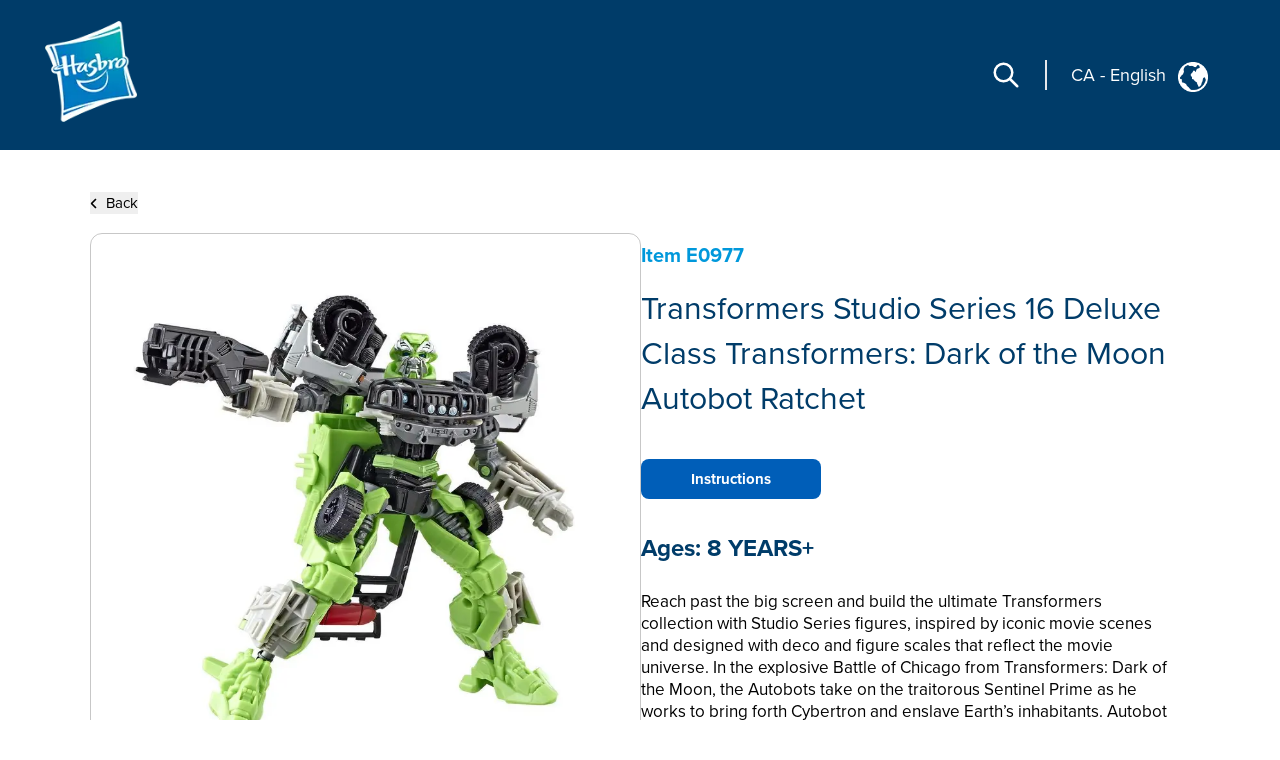

--- FILE ---
content_type: text/html; charset=utf-8
request_url: https://consumercare.hasbro.com/en-ca/product/transformers-studio-series-16-deluxe-class-transformers-dark-of-the-moon-autobot-ratchet/BA27304B-5479-4C47-A893-E9E9FE260860
body_size: 58327
content:
<!DOCTYPE html><html lang="en-ca"><head><meta charSet="utf-8" data-next-head=""/><meta name="viewport" content="width=device-width" data-next-head=""/><link rel="icon" href="/favicon.ico" data-next-head=""/><meta name="Keywords" content="Consumer Care,Consumer Care Toys &amp; Games, Collectibles &amp; Playsets,Transformers Studio Series 16 Deluxe Class Transformers: Dark of the Moon Autobot Ratchet, Transformers" data-next-head=""/><link rel="icon" href="/favicon.ico" data-next-head=""/><meta property="og:type" content="website" data-next-head=""/><meta property="og:locale" content="en-ca" data-next-head=""/><meta property="og:site_name" content="consumercare" data-next-head=""/><link rel="canonical" href="https://consumercare.hasbro.com/en-ca/product/transformers-studio-series-16-deluxe-class-transformers-dark-of-the-moon-autobot-ratchet/BA27304B-5479-4C47-A893-E9E9FE260860" data-next-head=""/><title data-next-head="">Transformers Studio Series 16 Deluxe Class Transformers: Dark of the Moon Autobot Ratchet - Transformers</title><meta name="robots" content="index,follow" data-next-head=""/><meta name="description" content="Discover Transformers Studio Series 16 Deluxe Class Transformers: Dark of the Moon Autobot Ratchet, for ages 8 YEARS+, and find where to buy this product. " data-next-head=""/><meta property="og:title" content="Transformers Studio Series 16 Deluxe Class Transformers: Dark of the Moon Autobot Ratchet" data-next-head=""/><meta property="og:description" content="Discover Transformers Studio Series 16 Deluxe Class Transformers: Dark of the Moon Autobot Ratchet, for ages 8 YEARS+, and find where to buy this product. " data-next-head=""/><meta property="og:url" content="https://consumercare.hasbro.com/en-ca/product/transformers-studio-series-16-deluxe-class-transformers-dark-of-the-moon-autobot-ratchet/BA27304B-5479-4C47-A893-E9E9FE260860" data-next-head=""/><meta property="og:image" content="https://www.hasbro.com/common/productimages/en_CA/BA27304B54794C47A893E9E9FE260860/f1cf01b47be085238824b154baf664670664fa76.jpg" data-next-head=""/><meta property="og:image:alt" content="Transformers Studio Series 16 Deluxe Class Transformers: Dark of the Moon Autobot Ratchet" data-next-head=""/><meta property="og:image:type" content="image/jpg" data-next-head=""/><meta property="og:image:width" content="1000" data-next-head=""/><meta property="og:image:height" content="1000" data-next-head=""/><link rel="preload" href="/images/contact.svg" as="image" data-next-head=""/><link rel="preconnect" href="https://cdn.fonts.net"/><link rel="preload" href="/_next/static/chunks/39100f83b67e9589.css" as="style"/><script>(function(w,d,s,l,i){w[l]=w[l]||[];w[l].push({'gtm.start':new Date().getTime(),event:'gtm.js'});
			var f=d.getElementsByTagName(s)[0],j=d.createElement(s),dl=l!='dataLayer'?'&l='+l:'';j.async=true;
			j.src='https://www.googletagmanager.com/gtm.js?id='+i+dl;f.parentNode.insertBefore(j,f);})(window,document,'script','dataLayer','GTM-PTMHZHG');</script><script type="application/ld+json" data-next-head="">{"@context":"https://schema.org/","@type":"Article","mainEntityOfPage":{"@type":"WebPage","@id":"https://consumercare.hasbro.comen-ca/product/transformers-studio-series-16-deluxe-class-transformers-dark-of-the-moon-autobot-ratchet/BA27304B-5479-4C47-A893-E9E9FE260860"},"title":"Consumer Care Toys & Games, Collectibles & Playsets - Consumer Care","description":"Confused on what to be purchased amongst the huge varierty of Products? We can have all your queries resolved reach out to us.","image":{"@type":"ImageObject","width":"500","height":"500"},"author":{"@type":"Organization","name":"Hasbro Content Team"},"publisher":{"@type":"Organization","name":"Hasbro Consumercare","logo":{"@type":"ImageObject","url":"https://consumercare.hasbro.com/static/images/Hasbro_Logo.png","width":"","height":""}},"keywords":"Consumer Care,Consumer Care Toys & Games, Collectibles & Playsets,Transformers Studio Series 16 Deluxe Class Transformers: Dark of the Moon Autobot Ratchet, Transformers"}</script><script type="application/ld+json" data-next-head="">{"@context":"https://schema.org/","@type":"Website","name":"Hasbro Consumercare","url":"https://consumercare.hasbro.com/en-ca","potentialAction":{"@type":"SearchAction","target":"https://consumercare.hasbro.com/en-ca?search={search_term_string}","query-input":"required name=search_term_string"}}</script><link rel="preload" as="image" imageSrcSet="/_next/image?url=%2Fimages%2FhasbroLogo.png&amp;w=128&amp;q=75 1x, /_next/image?url=%2Fimages%2FhasbroLogo.png&amp;w=256&amp;q=75 2x" data-next-head=""/><script type="application/ld+json" data-next-head="">{"@context":"https://schema.org","@type":"Product","description":"Discover Transformers Studio Series 16 Deluxe Class Transformers: Dark of the Moon Autobot Ratchet, for ages 8 YEARS+, and find where to buy this product. ","releaseDate":"2018-09-28 00:00:00.000","image":["https://www.hasbro.com/common/productimages/en_CA/BA27304B54794C47A893E9E9FE260860/f1cf01b47be085238824b154baf664670664fa76.jpg","https://www.hasbro.com/common/productimages/en_CA/BA27304B54794C47A893E9E9FE260860/5728d0519a5af7f5cab09292eb2693c909edd6ec.jpg","https://www.hasbro.com/common/productimages/en_CA/BA27304B54794C47A893E9E9FE260860/602a2ce7921ffbfc3ab3fc96c8edf88cb6af73ad.jpg","https://www.hasbro.com/common/productimages/en_CA/BA27304B54794C47A893E9E9FE260860/79947b53a01725decd895ce71af1876fb2956b52.jpg","https://www.hasbro.com/common/productimages/en_CA/BA27304B54794C47A893E9E9FE260860/4ed92f65583e56e5479dc04dee5e80455bd99c5c.jpg","https://www.hasbro.com/common/productimages/en_CA/BA27304B54794C47A893E9E9FE260860/4dfe6bddbe2d61be0a161128924863b435297049.jpg","https://www.hasbro.com/common/productimages/en_CA/BA27304B54794C47A893E9E9FE260860/7fe91147ab7d16f2a7e51149c3eb57b062cd3dd5.jpg","https://www.hasbro.com/common/productimages/en_CA/BA27304B54794C47A893E9E9FE260860/4589e24ac4e962291a5c2e82c6cb518b9e3cfd34.jpg","https://www.hasbro.com/common/productimages/en_CA/BA27304B54794C47A893E9E9FE260860/e25463fefc1e544ff0b021d81db735d7a4a652a5.jpg"],"brand":{"@type":"Brand","name":"Transformers"},"offers":[{"price":0,"priceCurrency":"$","@type":"Offer"}],"name":"Transformers Studio Series 16 Deluxe Class Transformers: Dark of the Moon Autobot Ratchet"}</script><link rel="preload" as="image" imageSrcSet="/_next/image?url=%2Fimages%2Fhasbro.webp&amp;w=128&amp;q=75 1x, /_next/image?url=%2Fimages%2Fhasbro.webp&amp;w=256&amp;q=75 2x" data-next-head=""/><link href="https://cdn.fonts.net/kit/97a91523-c65b-4209-a728-3ad9f68967ff/97a91523-c65b-4209-a728-3ad9f68967ff.css" rel="stylesheet"/><link rel="stylesheet" href="/_next/static/chunks/39100f83b67e9589.css" data-n-g=""/><noscript data-n-css=""></noscript><script src="/_next/static/chunks/e37d88b1317d251b.js" defer=""></script><script src="/_next/static/chunks/bed5d3f48edf6ac5.js" defer=""></script><script src="/_next/static/chunks/350900646d6b3124.js" defer=""></script><script src="/_next/static/chunks/99b6ba897c3ebe3d.js" defer=""></script><script src="/_next/static/chunks/51062ef401611644.js" defer=""></script><script src="/_next/static/chunks/turbopack-31989338e72609e1.js" defer=""></script><script src="/_next/static/chunks/2499b9607339f94f.js" defer=""></script><script src="/_next/static/chunks/7c18eabfa6104472.js" defer=""></script><script src="/_next/static/chunks/1e79234dcf32aab3.js" defer=""></script><script src="/_next/static/chunks/16e016ae2cdf0067.js" defer=""></script><script src="/_next/static/chunks/e22203b622bb2f95.js" defer=""></script><script src="/_next/static/chunks/47fb81b287d4bae1.js" defer=""></script><script src="/_next/static/chunks/turbopack-835d760d8bbde655.js" defer=""></script><script src="/_next/static/1qOogRKMpOFoJ4CdF9WFD/_ssgManifest.js" defer=""></script><script src="/_next/static/1qOogRKMpOFoJ4CdF9WFD/_buildManifest.js" defer=""></script></head><body id="exploreSection" class="max-w-[1920px] mx-auto"><noscript><iframe src="https://www.googletagmanager.com/ns.html?id=GTM-PTMHZHG" height="0" width="0" style="display:none;visibility:hidden" title="GA"></iframe></noscript><link rel="preload" as="image" imageSrcSet="/_next/image?url=%2Fimages%2FhasbroLogo.png&amp;w=128&amp;q=75 1x, /_next/image?url=%2Fimages%2FhasbroLogo.png&amp;w=256&amp;q=75 2x"/><link rel="preload" as="image" href="/images/contact.svg"/><link rel="preload" as="image" imageSrcSet="/_next/image?url=%2Fimages%2Fhasbro.webp&amp;w=128&amp;q=75 1x, /_next/image?url=%2Fimages%2Fhasbro.webp&amp;w=256&amp;q=75 2x"/><div id="__next"><div><h1 class="hidden">WELCOME TO CONSUMER CARE</h1><header class="z-10 text-white bg-[#003c69] h-[80px]  bg-[#003c69] lg:h-auto lg:bg-[#003c69]  lg:absolute lg:flex lg:items-center border-b-[1px] lg:border-none lg:justify-between lg:max-w-[1920px] lg:w-full lg:px-[0rem] xl:px-[2.5rem] 2xl:px-[5rem] lg:py-[1rem] 2xl:py-[2.5rem]"><div class="absolute z-[10] w-[60px] h-[60px] mx-4 mt-2 lg:mt-0 lg:ml-4 xl:ml-0 lg:mx-0 lg:relative lg:w-[110px] lg:h-[118px]"><a href="/en-ca"><img alt="Hasbro Logo" width="103" height="112" decoding="async" data-nimg="1" style="color:transparent" srcSet="/_next/image?url=%2Fimages%2FhasbroLogo.png&amp;w=128&amp;q=75 1x, /_next/image?url=%2Fimages%2FhasbroLogo.png&amp;w=256&amp;q=75 2x" src="/_next/image?url=%2Fimages%2FhasbroLogo.png&amp;w=256&amp;q=75"/></a></div><div class="h-[80px] flex items-center absolute  right-3 lg:hidden"><div class="mr-[1rem] z-10 pr-[1.5rem] border-r-[2px] lg:hidden "><svg role="graphics-symbol" aria-label="Search-Icon" xmlns="http://www.w3.org/2000/svg" class="h-[30px] w-[30px] text-[#ffffff] cursor-pointer" fill="none" viewBox="0 0 24 24" stroke="currentColor" stroke-width="2" style="pointer-events:all"><path stroke-linecap="round" stroke-linejoin="round" d="M21 21l-6-6m2-5a7 7 0 11-14 0 7 7 0 0114 0z"></path></svg></div><a class="z-10 hiddenmd:block lg:hidden" href="/worldwide"><div class="flex justify-center pt-[0.2rem] pr-[0.5rem] md:border-r-[2px] md:mr-[1rem] md:pr-[1.5rem] text-white"><p class="pt-0 md:pt-0 2xl:pt-2 text-[18px] md:text-[18px] text-[#FFFFFF]">CA<!-- --> <!-- -->-<!-- --> <!-- -->English</p><div class="pt-0 pl-2 md:pl-3 md:pt-0"><img alt="globe" loading="lazy" width="25" height="25" decoding="async" data-nimg="1" style="color:transparent" src="/images/globe.svg"/></div></div></a><svg role="graphics-symbol" aria-label="Hamburger" xmlns="http://www.w3.org/2000/svg" class="z-10 w-10 h-10" viewBox="0 0 20 20" fill="currentColor"><path fill-rule="evenodd" d="M3 5a1 1 0 011-1h12a1 1 0 110 2H4a1 1 0 01-1-1zM3 10a1 1 0 011-1h12a1 1 0 110 2H4a1 1 0 01-1-1zM3 15a1 1 0 011-1h12a1 1 0 110 2H4a1 1 0 01-1-1z" clip-rule="evenodd"></path></svg> </div> <div class="hidden lg:flex justify-end mr-[12%] pt-[8.5%] md:mr-[9%] md:pt-[3.5%] lg:pt-0 lg:mr-[0%] lg:justify-center items-center"><div class="mr-[1.5rem] pr-[1.5rem] border-r-[2px] "><svg role="graphics-symbol" aria-label="Search-Icon" xmlns="http://www.w3.org/2000/svg" class="h-[30px] w-[30px] text-[#ffffff] cursor-pointer" fill="none" viewBox="0 0 24 24" stroke="currentColor" stroke-width="2" style="pointer-events:all"><path stroke-linecap="round" stroke-linejoin="round" d="M21 21l-6-6m2-5a7 7 0 11-14 0 7 7 0 0114 0z"></path></svg></div><a class="hidden lg:py-7 lg:block" href="/worldwide"><div class="flex justify-end pr-[0.5rem] md:pr-[2rem] text-white"><p class="pt-1 md:pt-1 2xl:pt-2 text-[10px] vs:text-[14px] md:text-[18px] text-[#FFFFFF] bg-transparent">CA<!-- --> <!-- -->-<!-- --> <!-- -->English</p><div class="pt-0 pl-2 md:pl-3 md:pt-1"><img alt="globe" loading="lazy" width="30" height="30" decoding="async" data-nimg="1" style="color:transparent" src="/images/globe.svg"/></div></div></a></div></header><div class="min-h-[calc(100vh-650px)] md:min-h-[calc(100vh-400px)] mid:min-h-[calc(100vh-400px)] lg:h-auto"><div class="w-full"><div><div class="px-[5%] py-[5rem] md:px-[9%] lg:px-[7%] md:py-[5rem] lg:py-[12rem] 2xl:py-[17rem] flex-1"><div class="md:min-h-[470px] "><button><div class="flex items-center cursor-pointer"><div><svg role="graphics-symbol" aria-label="Left-Arrow" class="h-[13px] w-[8px] mr-2 fill-black " xmlns="http://www.w3.org/2000/svg" viewBox="0 0 320 512"><path d="M41.4 233.4c-12.5 12.5-12.5 32.8 0 45.3l160 160c12.5 12.5 32.8 12.5 45.3 0s12.5-32.8 0-45.3L109.3 256 246.6 118.6c12.5-12.5 12.5-32.8 0-45.3s-32.8-12.5-45.3 0l-160 160z"></path></svg></div><h3 class="sm:text-[11px] md:text-[13px] lg:text-[14px] xl:text-[15px] 2xl:text-[20px] text-[#000000]">Back</h3></div></button><div class="flex mt-[0.5rem] md:mt-[1rem] md:gap-8  flex-col md:flex-row "><div class="h-full min-h-[350px] w-full md:h-[350px] lg:h-[560px] flex items-center 2xl:h-[870px] 2xl:w-[802px] rounded-xl border border-[#000000] border-black-22"><img alt="Transformers Studio Series 16 Deluxe Class Transformers: Dark of the Moon Autobot Ratchet" loading="lazy" width="800" height="749.9" decoding="async" data-nimg="1" class="pdpImage h-full w-full 3xl:w-[800px] 3xl:h-[749px] 3xl:max-w-unset rounded-xl " style="color:transparent" srcSet="/_next/image?url=https%3A%2F%2Fwww.hasbro.com%2Fcommon%2Fproductimages%2Fen_CA%2FBA27304B54794C47A893E9E9FE260860%2Ff1cf01b47be085238824b154baf664670664fa76.jpg&amp;w=828&amp;q=75 1x, /_next/image?url=https%3A%2F%2Fwww.hasbro.com%2Fcommon%2Fproductimages%2Fen_CA%2FBA27304B54794C47A893E9E9FE260860%2Ff1cf01b47be085238824b154baf664670664fa76.jpg&amp;w=1920&amp;q=75 2x" src="/_next/image?url=https%3A%2F%2Fwww.hasbro.com%2Fcommon%2Fproductimages%2Fen_CA%2FBA27304B54794C47A893E9E9FE260860%2Ff1cf01b47be085238824b154baf664670664fa76.jpg&amp;w=1920&amp;q=75"/></div><div class="min-h-[450px] grid items-center w-full  md:h-[350px] lg:h-[560px] 2xl:h-[870px] 2xl:w-[800px]"><h1 class="text-[15px] my-[1.2rem] md:my-[auto] lg:text-[20px] text-[#0098DB] font-bold ">Item<!-- --> <!-- -->E0977</h1><h1 class=" text-[21px] leading-[25px] lg:text-[29px] lg:leading-[37px] xl:text-[32px] xl:leading-[45px] 2xl:text-[46px] 2xl:leading-[60px] text-[#003C69]">Transformers Studio Series 16 Deluxe Class Transformers: Dark of the Moon Autobot Ratchet</h1><div class="flex mt-[0.75rem] xl:mt-[1.25rem] gap-2 md-gap-3"><a href="/api/download/E0977_en-ca" rel="nofollow" class="bg-[#005EB8] items-center justify-center flex h-[30px] w-[115px] text-[10px] lg:h-[35px] lg:w-[140px] lg:text-[12px] xl:h-[40px] xl:w-[180px] xl:text-[15px] 2xl:h-[60px] 2xl:w-[280px] 2xl:text-[20px] text-[white] font-bold border-[#005EB8] rounded-[8px]">Instructions</a></div><div><h1 class="mt-4 text-[18px] lg:text-[24px]  2xl:text-[30px] text-[#003C69] font-bold  ">Ages:<!-- --> <!-- -->8 YEARS+</h1><div class=" pr-[15px] mt-[0.75rem] text-[14px] leading-[20px] lg:text-[17px] xl:leading-[22px] 2xl:text-[20px] 2xl:leading-[28px] font-regular text-[#000000] overflow-y-auto md:h-[13vw] lg:h-[14vw] xl:h-[16vw] 2xl:h-[23vw] max-h-[48vw] descScrollbar"><p class="mt-3">Reach past the big screen and build the ultimate Transformers collection with Studio Series figures, inspired by iconic movie scenes and designed with deco and figure scales that reflect the movie universe.


In the explosive Battle of Chicago from Transformers: Dark of the Moon, the Autobots take on the traitorous Sentinel Prime as he works to bring forth Cybertron and enslave Earth’s inhabitants. Autobot Ratchet helps destroy the control pillar bringing Cybertron into Earth’s atmosphere, saving Earth from Sentinel Prime and the Decepticons.


This Studio Series 16 Deluxe Class Transformers: Dark of the Moon Autobot Ratchet figure converts between robot and H2 Hummer modes in 18 steps and comes with 1 detailed weapon accessory. Remove the backdrop from pack to showcase the trusted Autobot medic in the Battle of Chicago scene.


</p><p class="mt-3 pl-[1rem] "> Includes Transformers Studio Series 16 Deluxe Class Transformers: Dark of the Moon Autobot Ratchet figure, accessory, removable backdrop, and instructions.<br/><br/>• Studio Series 16 Deluxe Class Transformers: Dark of the Moon Autobot Ratchet figure<br/>• Premium figure and packaging inspired by the iconic Battle of Chicago scene<br/>• Figure scale reflects the character's size in the world of Transformers: Dark of the Moon<br/>• Converts between robot and H2 Hummer modes in 18 steps<br/>• Removable backdrop displays Autobot Ratchet figure in the Battle of Chicago scene<br/><br/>• Figure scale: 4.5 inches<br/><br/>• Ages 8 and up<br/>• Warning: Choking Hazard -- Small parts may be generated. Not for children under 3 years.</p><div class="relative w-full  flex flex-col md:flex-row  mt-3 text-[20px]"></div></div></div></div></div></div></div></div></div></div><div class="flex relative justify-end mr-[5vw] "><div class="grid absolute justify-center items-center  -mt-[60px] md:-mt-[76px] text-[#fff]  "><div class="flex  items-center h-[60px] md:h-[76px] w-[185px] md:w-[240px] mx-auto justify-center bg-[#005EB8] cursor-pointer rounded-tr-[11px] rounded-tl-[11px]"><div class="flex justify-center items-center mx-4 md:mx-auto "><span class="h-[34px] w-[34px] mr-3"><img alt="contact" width="34" height="34" decoding="async" data-nimg="1" style="color:transparent" src="/images/contact.svg"/></span><span class="uppercase text-[20px] font-bold">Contact</span></div></div></div></div><div id="contactPopup" class=" text-[#fff] py-8 xl:py-4 relative before:absolute before:bottom-0 bottom-0 grid md:flex items-center  w-full md:min-h-[350px] xl:min-h-[290px] 2xl:min-h-[330px] bg-[#003c69]"><div class="m-[2rem] md:mx-[0.6rem] lg:mx-[3rem] 2xl:mr-[4rem] 2xl:ml-[7rem] "><div class="w-[67px] h-[77px] mid:w-[85px] mid:h-[87px]  2xl:w-[108px] 2xl:h-[118px] "><img alt="Hasbro Logo" width="108" height="118" decoding="async" data-nimg="1" style="color:transparent" srcSet="/_next/image?url=%2Fimages%2Fhasbro.webp&amp;w=128&amp;q=75 1x, /_next/image?url=%2Fimages%2Fhasbro.webp&amp;w=256&amp;q=75 2x" src="/_next/image?url=%2Fimages%2Fhasbro.webp&amp;w=256&amp;q=75"/></div></div><div class="mx-[2rem] md:mx-0 grid md:max-w-[86.5%] lg:max-w-[70%]"><div class="grid md:flex"><ul class="grid 2xl:gap-x-[2rem] cursor-pointer md:grid-cols-3 uppercase mb-6 md:mb-4 2xl:mb-[2rem]  "><li class="block w-full md:pl-[0.3rem] lg:pl-[0.5rem] pr-[0.3rem] md:pr-0 xl:pr-[1rem] 3xl:pr-[2rem] mr-[0.5rem] lg:mr-[1.5rem] md:border-r-[1px] border-[#ED8B00] xl:font-bold leading-[22px] text-[13px] 2xl:text-[14px] py-[0.3rem] break-normal false"><a target="_self" rel="noreferrer" class="footer-links" href="https://shop.hasbro.com/en-ca/where-to-buy?utm_source=consumercare_footer&amp;utm_medium=referral&amp;utm_campaign=internal_referral">Where to buy</a></li><li class="block w-full md:pl-[0.3rem] lg:pl-[0.5rem] pr-[0.3rem] md:pr-0 xl:pr-[1rem] 3xl:pr-[2rem] mr-[0.5rem] lg:mr-[1.5rem] md:border-r-[1px] border-[#ED8B00] xl:font-bold leading-[22px] text-[13px] 2xl:text-[14px] py-[0.3rem] break-normal false"><a target="_self" rel="noreferrer" class="footer-links" href="/en-ca/sitemap">Site Map</a></li><li class="block w-full md:pl-[0.3rem] lg:pl-[0.5rem] pr-[0.3rem] md:pr-0 xl:pr-[1rem] 3xl:pr-[2rem] mr-[0.5rem] lg:mr-[1.5rem] md:border-r-[1px] border-[#ED8B00] xl:font-bold leading-[22px] text-[13px] 2xl:text-[14px] py-[0.3rem] break-normal false"><a target="_self" rel="noreferrer" class="footer-links" href="https://consumercare.hasbro.com/en-ca/">Consumer Care</a></li><li class="block w-full md:pl-[0.3rem] lg:pl-[0.5rem] pr-[0.3rem] md:pr-0 xl:pr-[1rem] 3xl:pr-[2rem] mr-[0.5rem] lg:mr-[1.5rem] md:border-r-[1px] border-[#ED8B00] xl:font-bold leading-[22px] text-[13px] 2xl:text-[14px] py-[0.3rem] break-normal false"><a target="_self" rel="noreferrer" class="footer-links" href="https://corporate.hasbro.com/en-us?utm_source=consumercare_footer&amp;utm_medium=referral&amp;utm_campaign=internal_referral">Corporate</a></li><li class="block w-full md:pl-[0.3rem] lg:pl-[0.5rem] pr-[0.3rem] md:pr-0 xl:pr-[1rem] 3xl:pr-[2rem] mr-[0.5rem] lg:mr-[1.5rem] md:border-r-[1px] border-[#ED8B00] xl:font-bold leading-[22px] text-[13px] 2xl:text-[14px] py-[0.3rem] break-normal false"><a target="_self" rel="noreferrer" class="footer-links" href="https://docs.hasbro.com/en-ca/legal/privacy">Privacy Policy</a></li><li class="block w-full md:pl-[0.3rem] lg:pl-[0.5rem] pr-[0.3rem] md:pr-0 xl:pr-[1rem] 3xl:pr-[2rem] mr-[0.5rem] lg:mr-[1.5rem] md:border-r-[1px] border-[#ED8B00] xl:font-bold leading-[22px] text-[13px] 2xl:text-[14px] py-[0.3rem] break-normal false"><a target="_self" rel="noreferrer" class="footer-links" href="https://docs.hasbro.com/en-ca/legal/terms">Terms and Conditions of Use</a></li><li class="block w-full md:pl-[0.3rem] lg:pl-[0.5rem] pr-[0.3rem] md:pr-0 xl:pr-[1rem] 3xl:pr-[2rem] mr-[0.5rem] lg:mr-[1.5rem] md:border-r-[1px] border-[#ED8B00] xl:font-bold leading-[22px] text-[13px] 2xl:text-[14px] py-[0.3rem] break-normal false"><a target="_self" rel="noreferrer" class="footer-links" href="https://docs.hasbro.com/en-ca/legal/accessibility">Accessibility</a></li><li class="block w-full md:pl-[0.3rem] lg:pl-[0.5rem] pr-[0.3rem] md:pr-0 xl:pr-[1rem] 3xl:pr-[2rem] mr-[0.5rem] lg:mr-[1.5rem] md:border-r-[1px] border-[#ED8B00] xl:font-bold leading-[22px] text-[13px] 2xl:text-[14px] py-[0.3rem] break-normal false"><a target="_self" rel="noreferrer" class="footer-links" href="https://docs.hasbro.com/upload/legal/responsible_disclosure_2020.pdf">Responsible Disclosure Policy</a></li><li class="block w-full md:pl-[0.3rem] lg:pl-[0.5rem] pr-[0.3rem] md:pr-0 xl:pr-[1rem] 3xl:pr-[2rem] mr-[0.5rem] lg:mr-[1.5rem] md:border-r-[1px] border-[#ED8B00] xl:font-bold leading-[22px] text-[13px] 2xl:text-[14px] py-[0.3rem] break-normal false"><a target="_self" rel="noreferrer" class="footer-links" href="/en-ca/product/transformers-studio-series-16-deluxe-class-transformers-dark-of-the-moon-autobot-ratchet/BA27304B-5479-4C47-A893-E9E9FE260860#">Your Privacy Choices</a></li></ul><div class="hidden md:block"><h2 class="mt-4 ml-1 xl:mt-2 md:ml-1.5 xl:ml-3">Social Media</h2><div class="flex my-[1rem] "><a class="socialmedia-links" target="_blank" href="about:blank#blocked"><svg stroke="currentColor" fill="currentColor" stroke-width="0" viewBox="0 0 16 16" role="graphics-symbol" aria-label="LinkedIn" class="h-[23px] w-[23px] text-[23px] mx-[0.7rem] md:mx-[0.3rem] xl:mx-[0.7rem] " height="1em" width="1em" xmlns="http://www.w3.org/2000/svg"><path d="M0 1.146C0 .513.526 0 1.175 0h13.65C15.474 0 16 .513 16 1.146v13.708c0 .633-.526 1.146-1.175 1.146H1.175C.526 16 0 15.487 0 14.854zm4.943 12.248V6.169H2.542v7.225zm-1.2-8.212c.837 0 1.358-.554 1.358-1.248-.015-.709-.52-1.248-1.342-1.248S2.4 3.226 2.4 3.934c0 .694.521 1.248 1.327 1.248zm4.908 8.212V9.359c0-.216.016-.432.08-.586.173-.431.568-.878 1.232-.878.869 0 1.216.662 1.216 1.634v3.865h2.401V9.25c0-2.22-1.184-3.252-2.764-3.252-1.274 0-1.845.7-2.165 1.193v.025h-.016l.016-.025V6.169h-2.4c.03.678 0 7.225 0 7.225z"></path></svg></a><a class="socialmedia-links" target="_blank" href="about:blank#blocked"><svg stroke="currentColor" fill="currentColor" stroke-width="0" viewBox="0 0 16 16" role="graphics-symbol" aria-label="Facebook" class="h-[23px] w-[23px] text-[23px] mx-[0.7rem] md:mx-[0.3rem] xl:mx-[0.7rem] " height="1em" width="1em" xmlns="http://www.w3.org/2000/svg"><path d="M16 8.049c0-4.446-3.582-8.05-8-8.05C3.58 0-.002 3.603-.002 8.05c0 4.017 2.926 7.347 6.75 7.951v-5.625h-2.03V8.05H6.75V6.275c0-2.017 1.195-3.131 3.022-3.131.876 0 1.791.157 1.791.157v1.98h-1.009c-.993 0-1.303.621-1.303 1.258v1.51h2.218l-.354 2.326H9.25V16c3.824-.604 6.75-3.934 6.75-7.951"></path></svg></a><a class="socialmedia-links" target="_blank" href="about:blank#blocked"><svg stroke="currentColor" fill="currentColor" stroke-width="0" viewBox="0 0 448 512" role="graphics-symbol" aria-label="Instagram" class="h-[23px] w-[23px] text-[23px] mx-[0.7rem] md:mx-[0.3rem] xl:mx-[0.7rem]  rounded-[15px]" height="1em" width="1em" xmlns="http://www.w3.org/2000/svg"><path d="M224,202.66A53.34,53.34,0,1,0,277.36,256,53.38,53.38,0,0,0,224,202.66Zm124.71-41a54,54,0,0,0-30.41-30.41c-21-8.29-71-6.43-94.3-6.43s-73.25-1.93-94.31,6.43a54,54,0,0,0-30.41,30.41c-8.28,21-6.43,71.05-6.43,94.33S91,329.26,99.32,350.33a54,54,0,0,0,30.41,30.41c21,8.29,71,6.43,94.31,6.43s73.24,1.93,94.3-6.43a54,54,0,0,0,30.41-30.41c8.35-21,6.43-71.05,6.43-94.33S357.1,182.74,348.75,161.67ZM224,338a82,82,0,1,1,82-82A81.9,81.9,0,0,1,224,338Zm85.38-148.3a19.14,19.14,0,1,1,19.13-19.14A19.1,19.1,0,0,1,309.42,189.74ZM400,32H48A48,48,0,0,0,0,80V432a48,48,0,0,0,48,48H400a48,48,0,0,0,48-48V80A48,48,0,0,0,400,32ZM382.88,322c-1.29,25.63-7.14,48.34-25.85,67s-41.4,24.63-67,25.85c-26.41,1.49-105.59,1.49-132,0-25.63-1.29-48.26-7.15-67-25.85s-24.63-41.42-25.85-67c-1.49-26.42-1.49-105.61,0-132,1.29-25.63,7.07-48.34,25.85-67s41.47-24.56,67-25.78c26.41-1.49,105.59-1.49,132,0,25.63,1.29,48.33,7.15,67,25.85s24.63,41.42,25.85,67.05C384.37,216.44,384.37,295.56,382.88,322Z"></path></svg></a><a class="socialmedia-links" target="_blank" href="about:blank#blocked"><svg stroke="currentColor" fill="currentColor" stroke-width="0" viewBox="0 0 24 24" role="graphics-symbol" aria-label="Twitter" class="h-[23px] w-[23px] text-[23px] mx-[0.7rem] md:mx-[0.3rem] xl:mx-[0.7rem] " height="1em" width="1em" xmlns="http://www.w3.org/2000/svg"><path d="M10.4883 14.651L15.25 21H22.25L14.3917 10.5223L20.9308 3H18.2808L13.1643 8.88578L8.75 3H1.75L9.26086 13.0145L2.31915 21H4.96917L10.4883 14.651ZM16.25 19L5.75 5H7.75L18.25 19H16.25Z"></path></svg></a><a class="socialmedia-links" target="_blank" href="about:blank#blocked"><svg stroke="currentColor" fill="currentColor" stroke-width="0" viewBox="0 0 16 16" role="graphics-symbol" aria-label="Youtube" class="h-[23px] w-[23px] text-[23px] mx-[0.7rem] md:mx-[0.3rem] xl:mx-[0.7rem] " height="1em" width="1em" xmlns="http://www.w3.org/2000/svg"><path d="M8.051 1.999h.089c.822.003 4.987.033 6.11.335a2.01 2.01 0 0 1 1.415 1.42c.101.38.172.883.22 1.402l.01.104.022.26.008.104c.065.914.073 1.77.074 1.957v.075c-.001.194-.01 1.108-.082 2.06l-.008.105-.009.104c-.05.572-.124 1.14-.235 1.558a2.01 2.01 0 0 1-1.415 1.42c-1.16.312-5.569.334-6.18.335h-.142c-.309 0-1.587-.006-2.927-.052l-.17-.006-.087-.004-.171-.007-.171-.007c-1.11-.049-2.167-.128-2.654-.26a2.01 2.01 0 0 1-1.415-1.419c-.111-.417-.185-.986-.235-1.558L.09 9.82l-.008-.104A31 31 0 0 1 0 7.68v-.123c.002-.215.01-.958.064-1.778l.007-.103.003-.052.008-.104.022-.26.01-.104c.048-.519.119-1.023.22-1.402a2.01 2.01 0 0 1 1.415-1.42c.487-.13 1.544-.21 2.654-.26l.17-.007.172-.006.086-.003.171-.007A100 100 0 0 1 7.858 2zM6.4 5.209v4.818l4.157-2.408z"></path></svg></a></div></div></div><div class="uppercase text-[16px] mb-6 md:mb-2 2xl:mb-[2rem] ">PRODUCTS NOT AVAILABLE EVERYWHERE</div><div class="leading-[20px] text-[14px]"><p>© 2025 Hasbro. This site contains advertising.</p></div><div class="mt-6 md:hidden md:ml-1"><h2 class="mt-4 ml-1 xl:mt-2 md:ml-1.5 xl:ml-3">Social Media</h2><div class="flex my-[1rem] "><a class="socialmedia-links" target="_blank" href="about:blank#blocked"><svg stroke="currentColor" fill="currentColor" stroke-width="0" viewBox="0 0 16 16" role="graphics-symbol" aria-label="LinkedIn" class="h-[23px] w-[23px] text-[23px] mx-[0.7rem] md:mx-[0.3rem] xl:mx-[0.7rem] " height="1em" width="1em" xmlns="http://www.w3.org/2000/svg"><path d="M0 1.146C0 .513.526 0 1.175 0h13.65C15.474 0 16 .513 16 1.146v13.708c0 .633-.526 1.146-1.175 1.146H1.175C.526 16 0 15.487 0 14.854zm4.943 12.248V6.169H2.542v7.225zm-1.2-8.212c.837 0 1.358-.554 1.358-1.248-.015-.709-.52-1.248-1.342-1.248S2.4 3.226 2.4 3.934c0 .694.521 1.248 1.327 1.248zm4.908 8.212V9.359c0-.216.016-.432.08-.586.173-.431.568-.878 1.232-.878.869 0 1.216.662 1.216 1.634v3.865h2.401V9.25c0-2.22-1.184-3.252-2.764-3.252-1.274 0-1.845.7-2.165 1.193v.025h-.016l.016-.025V6.169h-2.4c.03.678 0 7.225 0 7.225z"></path></svg></a><a class="socialmedia-links" target="_blank" href="about:blank#blocked"><svg stroke="currentColor" fill="currentColor" stroke-width="0" viewBox="0 0 16 16" role="graphics-symbol" aria-label="Facebook" class="h-[23px] w-[23px] text-[23px] mx-[0.7rem] md:mx-[0.3rem] xl:mx-[0.7rem] " height="1em" width="1em" xmlns="http://www.w3.org/2000/svg"><path d="M16 8.049c0-4.446-3.582-8.05-8-8.05C3.58 0-.002 3.603-.002 8.05c0 4.017 2.926 7.347 6.75 7.951v-5.625h-2.03V8.05H6.75V6.275c0-2.017 1.195-3.131 3.022-3.131.876 0 1.791.157 1.791.157v1.98h-1.009c-.993 0-1.303.621-1.303 1.258v1.51h2.218l-.354 2.326H9.25V16c3.824-.604 6.75-3.934 6.75-7.951"></path></svg></a><a class="socialmedia-links" target="_blank" href="about:blank#blocked"><svg stroke="currentColor" fill="currentColor" stroke-width="0" viewBox="0 0 448 512" role="graphics-symbol" aria-label="Instagram" class="h-[23px] w-[23px] text-[23px] mx-[0.7rem] md:mx-[0.3rem] xl:mx-[0.7rem]  rounded-[15px]" height="1em" width="1em" xmlns="http://www.w3.org/2000/svg"><path d="M224,202.66A53.34,53.34,0,1,0,277.36,256,53.38,53.38,0,0,0,224,202.66Zm124.71-41a54,54,0,0,0-30.41-30.41c-21-8.29-71-6.43-94.3-6.43s-73.25-1.93-94.31,6.43a54,54,0,0,0-30.41,30.41c-8.28,21-6.43,71.05-6.43,94.33S91,329.26,99.32,350.33a54,54,0,0,0,30.41,30.41c21,8.29,71,6.43,94.31,6.43s73.24,1.93,94.3-6.43a54,54,0,0,0,30.41-30.41c8.35-21,6.43-71.05,6.43-94.33S357.1,182.74,348.75,161.67ZM224,338a82,82,0,1,1,82-82A81.9,81.9,0,0,1,224,338Zm85.38-148.3a19.14,19.14,0,1,1,19.13-19.14A19.1,19.1,0,0,1,309.42,189.74ZM400,32H48A48,48,0,0,0,0,80V432a48,48,0,0,0,48,48H400a48,48,0,0,0,48-48V80A48,48,0,0,0,400,32ZM382.88,322c-1.29,25.63-7.14,48.34-25.85,67s-41.4,24.63-67,25.85c-26.41,1.49-105.59,1.49-132,0-25.63-1.29-48.26-7.15-67-25.85s-24.63-41.42-25.85-67c-1.49-26.42-1.49-105.61,0-132,1.29-25.63,7.07-48.34,25.85-67s41.47-24.56,67-25.78c26.41-1.49,105.59-1.49,132,0,25.63,1.29,48.33,7.15,67,25.85s24.63,41.42,25.85,67.05C384.37,216.44,384.37,295.56,382.88,322Z"></path></svg></a><a class="socialmedia-links" target="_blank" href="about:blank#blocked"><svg stroke="currentColor" fill="currentColor" stroke-width="0" viewBox="0 0 24 24" role="graphics-symbol" aria-label="Twitter" class="h-[23px] w-[23px] text-[23px] mx-[0.7rem] md:mx-[0.3rem] xl:mx-[0.7rem] " height="1em" width="1em" xmlns="http://www.w3.org/2000/svg"><path d="M10.4883 14.651L15.25 21H22.25L14.3917 10.5223L20.9308 3H18.2808L13.1643 8.88578L8.75 3H1.75L9.26086 13.0145L2.31915 21H4.96917L10.4883 14.651ZM16.25 19L5.75 5H7.75L18.25 19H16.25Z"></path></svg></a><a class="socialmedia-links" target="_blank" href="about:blank#blocked"><svg stroke="currentColor" fill="currentColor" stroke-width="0" viewBox="0 0 16 16" role="graphics-symbol" aria-label="Youtube" class="h-[23px] w-[23px] text-[23px] mx-[0.7rem] md:mx-[0.3rem] xl:mx-[0.7rem] " height="1em" width="1em" xmlns="http://www.w3.org/2000/svg"><path d="M8.051 1.999h.089c.822.003 4.987.033 6.11.335a2.01 2.01 0 0 1 1.415 1.42c.101.38.172.883.22 1.402l.01.104.022.26.008.104c.065.914.073 1.77.074 1.957v.075c-.001.194-.01 1.108-.082 2.06l-.008.105-.009.104c-.05.572-.124 1.14-.235 1.558a2.01 2.01 0 0 1-1.415 1.42c-1.16.312-5.569.334-6.18.335h-.142c-.309 0-1.587-.006-2.927-.052l-.17-.006-.087-.004-.171-.007-.171-.007c-1.11-.049-2.167-.128-2.654-.26a2.01 2.01 0 0 1-1.415-1.419c-.111-.417-.185-.986-.235-1.558L.09 9.82l-.008-.104A31 31 0 0 1 0 7.68v-.123c.002-.215.01-.958.064-1.778l.007-.103.003-.052.008-.104.022-.26.01-.104c.048-.519.119-1.023.22-1.402a2.01 2.01 0 0 1 1.415-1.42c.487-.13 1.544-.21 2.654-.26l.17-.007.172-.006.086-.003.171-.007A100 100 0 0 1 7.858 2zM6.4 5.209v4.818l4.157-2.408z"></path></svg></a></div></div></div></div></div></div><script id="__NEXT_DATA__" type="application/json">{"props":{"pageProps":{"footer":{"footertemplate":{"disclaimer":"PRODUCTS NOT AVAILABLE EVERYWHERE","cookieSettings":"","copyright":{"items":[{"_system_":{"codename":"copyright_common","__typename":"_Sys"},"copyrightContent":{"html":"\u003cp\u003e© 2025 Hasbro. This site contains advertising.\u003c/p\u003e","__typename":"_RichText"},"__typename":"Copyright"},{"_system_":{"codename":"copyright_powerrangers","__typename":"_Sys"},"copyrightContent":{"html":"\u003cp\u003eTM \u0026amp; © 2025 SCG Power Rangers LLC and Hasbro.\u0026nbsp;\u003c/p\u003e\n\u003cp\u003eAll Rights Reserved. All audio, visual and textual content on this site (including all names, characters, images, trademarks and logos) are protected by trademarks, copyrights and other Intellectual Property rights owned by Hasbro or its subsidiaries, licensors, licensees, suppliers and accounts. By using this site, you agree to the Terms and Conditions of Use.\u003c/p\u003e","__typename":"_RichText"},"__typename":"Copyright"},{"_system_":{"codename":"copyright_communitychest","__typename":"_Sys"},"copyrightContent":{"html":"\u003cp\u003eOne of the original card options was to ‘donate blood’ in the spirit of the greater societal good, however, we recognize and regret that this option is not as inclusive as we would like. Therefore we have updated this card to ‘volunteer at a blood center’ to ensure all can participate.\u003c/p\u003e","__typename":"_RichText"},"__typename":"Copyright"},{"_system_":{"codename":"copyright_monopoly","__typename":"_Sys"},"copyrightContent":{"html":"\u003cp\u003eThe MONOPOLY name and logo, the distinctive design of the game board, the four corner squares, the MR. MONOPOLY name and character, as well as each of the distinctive elements of board and playing pieces are trademarks of Hasbro, Inc. for its property trading game and game equipment. © 1935, 2025 Hasbro.\u003c/p\u003e","__typename":"_RichText"},"__typename":"Copyright"},{"_system_":{"codename":"copyright_learnwithpeppa","__typename":"_Sys"},"copyrightContent":{"html":"\u003cp\u003eHASBRO and PEPPA PIG and all related trademarks TM \u0026amp; © 2025 Hasbro/Hasbro Consumer Products Licensing Ltd. Peppa Pig © 2003 Astley Baker Davies Ltd. and HCPL Ltd.\u0026nbsp;All rights reserved. All audio, visual and textual content on this site (including all names, characters, images, trademarks, and logos) are protected by trademarks, copyrights and other Intellectual Property rights owned by Hasbro or its subsidiaries, licensors, licensees, suppliers, and accounts. Peppa Pig created by Mark Baker and Neville Astley\u003c/p\u003e","__typename":"_RichText"},"__typename":"Copyright"}],"__typename":"Footertemplate_Copyright_Collection"},"footerlinks":{"items":[{"footerlink":"https://shop.hasbro.com/en-ca/where-to-buy","footertext":"Where to buy","restrictionvalue":null,"linktarget":{"items":[{"_system_":{"name":"Open link in a new tab","__typename":"_MultipleChoiceOptionSys"},"__typename":"_MultipleChoiceOption"}],"__typename":"_MultipleChoiceOptionCollection"},"popupinfo":{"items":[{"_system_":{"name":"none","__typename":"_MultipleChoiceOptionSys"},"__typename":"_MultipleChoiceOption"}],"__typename":"_MultipleChoiceOptionCollection"},"__typename":"Footerlink"},{"footerlink":"/en-ca/sitemap","footertext":"Site Map","restrictionvalue":null,"linktarget":{"items":[{"_system_":{"name":"Open link in a new tab","__typename":"_MultipleChoiceOptionSys"},"__typename":"_MultipleChoiceOption"}],"__typename":"_MultipleChoiceOptionCollection"},"popupinfo":{"items":[],"__typename":"_MultipleChoiceOptionCollection"},"__typename":"Footerlink"},{"footerlink":"https://consumercare.hasbro.com/en-ca/","footertext":"Consumer Care","restrictionvalue":null,"linktarget":{"items":[{"_system_":{"name":"Open link in a new tab","__typename":"_MultipleChoiceOptionSys"},"__typename":"_MultipleChoiceOption"}],"__typename":"_MultipleChoiceOptionCollection"},"popupinfo":{"items":[],"__typename":"_MultipleChoiceOptionCollection"},"__typename":"Footerlink"},{"footerlink":"https://hasbro.gcs-web.com/corporate","footertext":"Corporate","restrictionvalue":null,"linktarget":{"items":[{"_system_":{"name":"Open link in a new tab","__typename":"_MultipleChoiceOptionSys"},"__typename":"_MultipleChoiceOption"}],"__typename":"_MultipleChoiceOptionCollection"},"popupinfo":{"items":[],"__typename":"_MultipleChoiceOptionCollection"},"__typename":"Footerlink"},{"footerlink":"https://docs.hasbro.com/en-ca/legal/privacy","footertext":"Privacy Policy","restrictionvalue":null,"linktarget":{"items":[{"_system_":{"name":"Open link in a new tab","__typename":"_MultipleChoiceOptionSys"},"__typename":"_MultipleChoiceOption"}],"__typename":"_MultipleChoiceOptionCollection"},"popupinfo":{"items":[],"__typename":"_MultipleChoiceOptionCollection"},"__typename":"Footerlink"},{"footerlink":"https://docs.hasbro.com/en-ca/legal/terms","footertext":"Terms and Conditions of Use","restrictionvalue":null,"linktarget":{"items":[{"_system_":{"name":"Open link in a new tab","__typename":"_MultipleChoiceOptionSys"},"__typename":"_MultipleChoiceOption"}],"__typename":"_MultipleChoiceOptionCollection"},"popupinfo":{"items":[],"__typename":"_MultipleChoiceOptionCollection"},"__typename":"Footerlink"},{"footerlink":"https://docs.hasbro.com/en-ca/legal/accessibility","footertext":"Accessibility","restrictionvalue":null,"linktarget":{"items":[{"_system_":{"name":"Open link in a new tab","__typename":"_MultipleChoiceOptionSys"},"__typename":"_MultipleChoiceOption"}],"__typename":"_MultipleChoiceOptionCollection"},"popupinfo":{"items":[],"__typename":"_MultipleChoiceOptionCollection"},"__typename":"Footerlink"},{"footerlink":"https://docs.hasbro.com/upload/legal/responsible_disclosure_2020.pdf","footertext":"Responsible Disclosure Policy","restrictionvalue":null,"linktarget":{"items":[{"_system_":{"name":"Open link in a new tab","__typename":"_MultipleChoiceOptionSys"},"__typename":"_MultipleChoiceOption"}],"__typename":"_MultipleChoiceOptionCollection"},"popupinfo":{"items":[],"__typename":"_MultipleChoiceOptionCollection"},"__typename":"Footerlink"},{"footerlink":"","footertext":"Your Privacy Choices","restrictionvalue":1,"linktarget":{"items":[],"__typename":"_MultipleChoiceOptionCollection"},"popupinfo":{"items":[],"__typename":"_MultipleChoiceOptionCollection"},"__typename":"Footerlink"}],"__typename":"Footertemplate_Footerlinks_Collection"},"specificCopyright":{"items":[{"copyrightContent":{"html":"\u003cp\u003eThe MONOPOLY name and logo, the distinctive design of the game board, the four corner squares, the MR. MONOPOLY name and character, as well as each of the distinctive elements of board and playing pieces are trademarks of Hasbro, Inc. for its property trading game and game equipment. © 1935, 2025 Hasbro.\u003c/p\u003e","__typename":"_RichText"},"_system_":{"codename":"special_copyright_communitychest","__typename":"_Sys"},"__typename":"Copyright"},{"copyrightContent":{"html":"\u003cp\u003e© \u0026amp; TM LUCASFILM LTD.\u003c/p\u003e","__typename":"_RichText"},"_system_":{"codename":"specific_copyright_starwars","__typename":"_Sys"},"__typename":"Copyright"}],"__typename":"Footertemplate_SpecificCopyright_Collection"},"__typename":"Footertemplate"},"ccareFooterSocialMediaLinks":{"title":"Social Media","socialMediaLinks":{"items":[{"title":"Facebook","target":"_blank","iconComponent":"BsFacebook","href":"https://www.facebook.com/Hasbro/","context":{"items":[{"_system_":{"codename":"agegate","__typename":"_MultipleChoiceOptionSys"},"__typename":"_MultipleChoiceOption"}],"__typename":"_MultipleChoiceOptionCollection"},"__typename":"CcareFooterSocialMediaLink"},{"title":"Instagram","target":"_blank","iconComponent":"FaInstagramSquare","href":"https://www.instagram.com/hasbro/","context":{"items":[{"_system_":{"codename":"agegate","__typename":"_MultipleChoiceOptionSys"},"__typename":"_MultipleChoiceOption"}],"__typename":"_MultipleChoiceOptionCollection"},"__typename":"CcareFooterSocialMediaLink"},{"title":"Twitter","target":"_blank","iconComponent":"BsTwitter","href":"https://twitter.com/hasbro","context":{"items":[{"_system_":{"codename":"agegate","__typename":"_MultipleChoiceOptionSys"},"__typename":"_MultipleChoiceOption"}],"__typename":"_MultipleChoiceOptionCollection"},"__typename":"CcareFooterSocialMediaLink"},{"title":"Youtube","target":"_blank","iconComponent":"BsYoutube","href":"https://www.youtube.com/channel/UC-r13SLLdZtZNmuC2bMnlmw","context":{"items":[{"_system_":{"codename":"agegate","__typename":"_MultipleChoiceOptionSys"},"__typename":"_MultipleChoiceOption"}],"__typename":"_MultipleChoiceOptionCollection"},"__typename":"CcareFooterSocialMediaLink"},{"title":"LinkedIn","target":"_blank","iconComponent":"BsLinkedin","href":"https://www.linkedin.com/company/hasbro/","context":{"items":[{"_system_":{"codename":"agegate","__typename":"_MultipleChoiceOptionSys"},"__typename":"_MultipleChoiceOption"}],"__typename":"_MultipleChoiceOptionCollection"},"__typename":"CcareFooterSocialMediaLink"}],"__typename":"CcareFooterSocialMediaLinks_SocialMediaLinks_Collection"},"__typename":"CcareFooterSocialMediaLinks"}},"contact":{"ccareContactBumperItem":{"ccareContactInfo":{"items":[{"contactDetails":{"html":"\u003cp\u003ePhone\u003c/p\u003e","__typename":"_RichText"},"contactDetails148c29b":{"html":"\u003cp\u003e\u003cstrong\u003e+1 800-255-5516\u003c/strong\u003e\u003c/p\u003e","__typename":"_RichText"},"__typename":"CcareContactBumper"},{"contactDetails":{"html":"\u003cp\u003eBusiness hours\u003c/p\u003e","__typename":"_RichText"},"contactDetails148c29b":{"html":"\u003cp\u003e\u003cstrong\u003eMonday-Thursday\u003c/strong\u003e\u003cbr\u003e\n8:00AM - 5:00PM\u003c/p\u003e\n\u003cp\u003e\u003cstrong\u003eFriday\u003c/strong\u003e\u003cbr\u003e\n8:00AM - 1:00PM\u003c/p\u003e","__typename":"_RichText"},"__typename":"CcareContactBumper"},{"contactDetails":{"html":"\u003cp\u003e\u0026nbsp;Email\u003c/p\u003e","__typename":"_RichText"},"contactDetails148c29b":{"html":"\u003cp\u003e\u003ca href=\"https://hasbro-new.custhelp.com/app/age_verify/redirect/ask\" data-new-window=\"true\" target=\"_blank\" rel=\"noopener noreferrer\"\u003e\u003cstrong\u003eEMAIL HASBRO\u003c/strong\u003e\u003c/a\u003e\u003c/p\u003e","__typename":"_RichText"},"__typename":"CcareContactBumper"}],"__typename":"CcareContactBumperItem_CcareContactInfo_Collection"},"contact":"Contact","__typename":"CcareContactBumperItem"}},"header":{"ourcompany":[],"newsroom":{"newsroom":{"items":[],"__typename":"NewsroomHeader_Newsroom_Collection"},"newsroomTitle":"","__typename":"NewsroomHeader"},"investors":{"investors":{"items":[],"__typename":"NewsroomHeader_Investors_Collection"},"investorsTitle":"","__typename":"NewsroomHeader"},"philanthropy":{"philanthropy":{"items":[],"__typename":"NewsroomHeader_Philanthropy_Collection"},"philanthropyTitle":"","__typename":"NewsroomHeader"},"careers":[],"csr":{"corporateSocialResponsibility":{"items":[{"__typename":"Headerlink","display":{"items":[{"_system_":{"name":"true","__typename":"_MultipleChoiceOptionSys"},"__typename":"_MultipleChoiceOption"}],"__typename":"_MultipleChoiceOptionCollection"},"headerLinkTarget":{"items":[{"_system_":{"name":"_self","__typename":"_MultipleChoiceOptionSys"},"__typename":"_MultipleChoiceOption"}],"__typename":"_MultipleChoiceOptionCollection"},"headerLinkText":"ESG Home","headerLinkUrl":"https://csr.hasbro.com/en-us","leavebumper":{"items":[{"_system_":{"name":"true","codename":"true","__typename":"_MultipleChoiceOptionSys"},"__typename":"_MultipleChoiceOption"}],"__typename":"_MultipleChoiceOptionCollection"}},{"__typename":"Headerlink","display":{"items":[{"_system_":{"name":"true","__typename":"_MultipleChoiceOptionSys"},"__typename":"_MultipleChoiceOption"}],"__typename":"_MultipleChoiceOptionCollection"},"headerLinkTarget":{"items":[{"_system_":{"name":"_self","__typename":"_MultipleChoiceOptionSys"},"__typename":"_MultipleChoiceOption"}],"__typename":"_MultipleChoiceOptionCollection"},"headerLinkText":"ESG at Hasbro","headerLinkUrl":"https://csr.hasbro.com/en-us","leavebumper":{"items":[{"_system_":{"name":"true","codename":"true","__typename":"_MultipleChoiceOptionSys"},"__typename":"_MultipleChoiceOption"}],"__typename":"_MultipleChoiceOptionCollection"}},{"__typename":"NewsroomHeaderSubnav","subnavtitle":"Our Focus Areas","subnav":{"items":[{"display":{"items":[{"_system_":{"name":"true","__typename":"_MultipleChoiceOptionSys"},"__typename":"_MultipleChoiceOption"}],"__typename":"_MultipleChoiceOptionCollection"},"headerLinkTarget":{"items":[{"_system_":{"name":"_self","__typename":"_MultipleChoiceOptionSys"},"__typename":"_MultipleChoiceOption"}],"__typename":"_MultipleChoiceOptionCollection"},"headerLinkText":"Governance and Ethics","headerLinkUrl":"https://csr.hasbro.com/en-us/principles","leavebumper":{"items":[],"__typename":"_MultipleChoiceOptionCollection"},"__typename":"Headerlink"},{"display":{"items":[{"_system_":{"name":"true","__typename":"_MultipleChoiceOptionSys"},"__typename":"_MultipleChoiceOption"}],"__typename":"_MultipleChoiceOptionCollection"},"headerLinkTarget":{"items":[{"_system_":{"name":"_self","__typename":"_MultipleChoiceOptionSys"},"__typename":"_MultipleChoiceOption"}],"__typename":"_MultipleChoiceOptionCollection"},"headerLinkText":"Product Safety and Quality","headerLinkUrl":"https://csr.hasbro.com/en-us/play","leavebumper":{"items":[{"_system_":{"name":"true","codename":"true","__typename":"_MultipleChoiceOptionSys"},"__typename":"_MultipleChoiceOption"}],"__typename":"_MultipleChoiceOptionCollection"},"__typename":"Headerlink"},{"display":{"items":[{"_system_":{"name":"true","__typename":"_MultipleChoiceOptionSys"},"__typename":"_MultipleChoiceOption"}],"__typename":"_MultipleChoiceOptionCollection"},"headerLinkTarget":{"items":[{"_system_":{"name":"_self","__typename":"_MultipleChoiceOptionSys"},"__typename":"_MultipleChoiceOption"}],"__typename":"_MultipleChoiceOptionCollection"},"headerLinkText":"Human Rights and Ethical Sourcing","headerLinkUrl":"https://csr.hasbro.com/en-us/people","leavebumper":{"items":[{"_system_":{"name":"false","codename":"false","__typename":"_MultipleChoiceOptionSys"},"__typename":"_MultipleChoiceOption"}],"__typename":"_MultipleChoiceOptionCollection"},"__typename":"Headerlink"},{"display":{"items":[{"_system_":{"name":"true","__typename":"_MultipleChoiceOptionSys"},"__typename":"_MultipleChoiceOption"}],"__typename":"_MultipleChoiceOptionCollection"},"headerLinkTarget":{"items":[{"_system_":{"name":"_self","__typename":"_MultipleChoiceOptionSys"},"__typename":"_MultipleChoiceOption"}],"__typename":"_MultipleChoiceOptionCollection"},"headerLinkText":"Environmental Responsibility","headerLinkUrl":"https://csr.hasbro.com/en-us/planet","leavebumper":{"items":[{"_system_":{"name":"false","codename":"false","__typename":"_MultipleChoiceOptionSys"},"__typename":"_MultipleChoiceOption"}],"__typename":"_MultipleChoiceOptionCollection"},"__typename":"Headerlink"},{"display":{"items":[{"_system_":{"name":"true","__typename":"_MultipleChoiceOptionSys"},"__typename":"_MultipleChoiceOption"}],"__typename":"_MultipleChoiceOptionCollection"},"headerLinkTarget":{"items":[{"_system_":{"name":"_self","__typename":"_MultipleChoiceOptionSys"},"__typename":"_MultipleChoiceOption"}],"__typename":"_MultipleChoiceOptionCollection"},"headerLinkText":"Diversity, Equity and Inclusion","headerLinkUrl":"https://csr.hasbro.com/en-us/people","leavebumper":{"items":[{"_system_":{"name":"false","codename":"false","__typename":"_MultipleChoiceOptionSys"},"__typename":"_MultipleChoiceOption"}],"__typename":"_MultipleChoiceOptionCollection"},"__typename":"Headerlink"},{"display":{"items":[{"_system_":{"name":"true","__typename":"_MultipleChoiceOptionSys"},"__typename":"_MultipleChoiceOption"}],"__typename":"_MultipleChoiceOptionCollection"},"headerLinkTarget":{"items":[{"_system_":{"name":"_self","__typename":"_MultipleChoiceOptionSys"},"__typename":"_MultipleChoiceOption"}],"__typename":"_MultipleChoiceOptionCollection"},"headerLinkText":"Responsible Marketing and Content","headerLinkUrl":"https://csr.hasbro.com/en-us","leavebumper":{"items":[{"_system_":{"name":"false","codename":"false","__typename":"_MultipleChoiceOptionSys"},"__typename":"_MultipleChoiceOption"}],"__typename":"_MultipleChoiceOptionCollection"},"__typename":"Headerlink"},{"display":{"items":[{"_system_":{"name":"true","__typename":"_MultipleChoiceOptionSys"},"__typename":"_MultipleChoiceOption"}],"__typename":"_MultipleChoiceOptionCollection"},"headerLinkTarget":{"items":[{"_system_":{"name":"_self","__typename":"_MultipleChoiceOptionSys"},"__typename":"_MultipleChoiceOption"}],"__typename":"_MultipleChoiceOptionCollection"},"headerLinkText":"Our Employees","headerLinkUrl":"https://csr.hasbro.com/en-us/people","leavebumper":{"items":[{"_system_":{"name":"false","codename":"false","__typename":"_MultipleChoiceOptionSys"},"__typename":"_MultipleChoiceOption"}],"__typename":"_MultipleChoiceOptionCollection"},"__typename":"Headerlink"},{"display":{"items":[{"_system_":{"name":"true","__typename":"_MultipleChoiceOptionSys"},"__typename":"_MultipleChoiceOption"}],"__typename":"_MultipleChoiceOptionCollection"},"headerLinkTarget":{"items":[{"_system_":{"name":"_self","__typename":"_MultipleChoiceOptionSys"},"__typename":"_MultipleChoiceOption"}],"__typename":"_MultipleChoiceOptionCollection"},"headerLinkText":"Our Community","headerLinkUrl":"https://csr.hasbro.com/en-us/our-community","leavebumper":{"items":[{"_system_":{"name":"false","codename":"false","__typename":"_MultipleChoiceOptionSys"},"__typename":"_MultipleChoiceOption"}],"__typename":"_MultipleChoiceOptionCollection"},"__typename":"Headerlink"}],"__typename":"NewsroomHeaderSubnav_Subnav_Collection"},"_system_":{"name":"Our Focus Areas","__typename":"_Sys"}},{"__typename":"Headerlink","display":{"items":[{"_system_":{"name":"true","__typename":"_MultipleChoiceOptionSys"},"__typename":"_MultipleChoiceOption"}],"__typename":"_MultipleChoiceOptionCollection"},"headerLinkTarget":{"items":[{"_system_":{"name":"_self","__typename":"_MultipleChoiceOptionSys"},"__typename":"_MultipleChoiceOption"}],"__typename":"_MultipleChoiceOptionCollection"},"headerLinkText":"ESG Reports","headerLinkUrl":"https://csr.hasbro.com/en-us/reports","leavebumper":{"items":[],"__typename":"_MultipleChoiceOptionCollection"}},{"__typename":"Headerlink","display":{"items":[{"_system_":{"name":"true","__typename":"_MultipleChoiceOptionSys"},"__typename":"_MultipleChoiceOption"}],"__typename":"_MultipleChoiceOptionCollection"},"headerLinkTarget":{"items":[{"_system_":{"name":"_self","__typename":"_MultipleChoiceOptionSys"},"__typename":"_MultipleChoiceOption"}],"__typename":"_MultipleChoiceOptionCollection"},"headerLinkText":"Take Action","headerLinkUrl":"https://csr.hasbro.com/en-us","leavebumper":{"items":[{"_system_":{"name":"false","codename":"false","__typename":"_MultipleChoiceOptionSys"},"__typename":"_MultipleChoiceOption"}],"__typename":"_MultipleChoiceOptionCollection"}},{"__typename":"Headerlink","display":{"items":[{"_system_":{"name":"true","__typename":"_MultipleChoiceOptionSys"},"__typename":"_MultipleChoiceOption"}],"__typename":"_MultipleChoiceOptionCollection"},"headerLinkTarget":{"items":[{"_system_":{"name":"_self","__typename":"_MultipleChoiceOptionSys"},"__typename":"_MultipleChoiceOption"}],"__typename":"_MultipleChoiceOptionCollection"},"headerLinkText":"ESG Highlights","headerLinkUrl":"https://csr.hasbro.com/en-us","leavebumper":{"items":[{"_system_":{"name":"false","codename":"false","__typename":"_MultipleChoiceOptionSys"},"__typename":"_MultipleChoiceOption"}],"__typename":"_MultipleChoiceOptionCollection"}},{"__typename":"Headerlink","display":{"items":[{"_system_":{"name":"true","__typename":"_MultipleChoiceOptionSys"},"__typename":"_MultipleChoiceOption"}],"__typename":"_MultipleChoiceOptionCollection"},"headerLinkTarget":{"items":[{"_system_":{"name":"_self","__typename":"_MultipleChoiceOptionSys"},"__typename":"_MultipleChoiceOption"}],"__typename":"_MultipleChoiceOptionCollection"},"headerLinkText":"News and Resources","headerLinkUrl":"https://newsroom.hasbro.com","leavebumper":{"items":[{"_system_":{"name":"false","codename":"false","__typename":"_MultipleChoiceOptionSys"},"__typename":"_MultipleChoiceOption"}],"__typename":"_MultipleChoiceOptionCollection"}}],"__typename":"NewsroomHeader_CorporateSocialResponsibility_Collection"},"corporateSocialResponsibilityTitle":"Corporate Social Responsibility","__typename":"NewsroomHeader"},"consumercare":{"consumerCare":{"items":[{"__typename":"Headerlink","display":{"items":[{"_system_":{"name":"true","__typename":"_MultipleChoiceOptionSys"},"__typename":"_MultipleChoiceOption"}],"__typename":"_MultipleChoiceOptionCollection"},"headerLinkTarget":{"items":[{"_system_":{"name":"_self","__typename":"_MultipleChoiceOptionSys"},"__typename":"_MultipleChoiceOption"}],"__typename":"_MultipleChoiceOptionCollection"},"headerLinkText":"Consumer Care Home","headerLinkUrl":"https://consumercare.hasbro.com/en-ca","leavebumper":{"items":[{"_system_":{"name":"false","codename":"false","__typename":"_MultipleChoiceOptionSys"},"__typename":"_MultipleChoiceOption"}],"__typename":"_MultipleChoiceOptionCollection"}},{"__typename":"Headerlink","display":{"items":[{"_system_":{"name":"true","__typename":"_MultipleChoiceOptionSys"},"__typename":"_MultipleChoiceOption"}],"__typename":"_MultipleChoiceOptionCollection"},"headerLinkTarget":{"items":[{"_system_":{"name":"_self","__typename":"_MultipleChoiceOptionSys"},"__typename":"_MultipleChoiceOption"}],"__typename":"_MultipleChoiceOptionCollection"},"headerLinkText":"Toy \u0026 Game Instructions","headerLinkUrl":"https://instructions.hasbro.com/en-ca","leavebumper":{"items":[{"_system_":{"name":"false","codename":"false","__typename":"_MultipleChoiceOptionSys"},"__typename":"_MultipleChoiceOption"}],"__typename":"_MultipleChoiceOptionCollection"}},{"__typename":"Headerlink","display":{"items":[{"_system_":{"name":"true","__typename":"_MultipleChoiceOptionSys"},"__typename":"_MultipleChoiceOption"}],"__typename":"_MultipleChoiceOptionCollection"},"headerLinkTarget":{"items":[{"_system_":{"name":"_self","__typename":"_MultipleChoiceOptionSys"},"__typename":"_MultipleChoiceOption"}],"__typename":"_MultipleChoiceOptionCollection"},"headerLinkText":"Contact Information","headerLinkUrl":"https://consumercare.hasbro.com/en-ca/contact-information","leavebumper":{"items":[{"_system_":{"name":"false","codename":"false","__typename":"_MultipleChoiceOptionSys"},"__typename":"_MultipleChoiceOption"}],"__typename":"_MultipleChoiceOptionCollection"}},{"__typename":"NewsroomHeaderSubnav","subnav":{"items":[{"display":{"items":[{"_system_":{"name":"true","__typename":"_MultipleChoiceOptionSys"},"__typename":"_MultipleChoiceOption"}],"__typename":"_MultipleChoiceOptionCollection"},"headerLinkTarget":{"items":[{"_system_":{"name":"_blank","__typename":"_MultipleChoiceOptionSys"},"__typename":"_MultipleChoiceOption"}],"__typename":"_MultipleChoiceOptionCollection"},"headerLinkText":"Play-Doh","headerLinkUrl":"https://shop.hasbro.com/en-ca/product/play-doh-kitchen-creations-ultimate-ice-cream-truck-playset-with-27-accessories-12-cans-realistic-sounds/F64DBF09-F5DC-4741-ACF0-3C18A08211CD#EnhancedPDPVideo","leavebumper":{"items":[{"_system_":{"name":"false","codename":"false","__typename":"_MultipleChoiceOptionSys"},"__typename":"_MultipleChoiceOption"}],"__typename":"_MultipleChoiceOptionCollection"},"__typename":"Headerlink"}],"__typename":"NewsroomHeaderSubnav_Subnav_Collection"},"_system_":{"name":"How-To-Videos","__typename":"_Sys"},"subnavtitle":"How-To Videos"},{"__typename":"Headerlink","display":{"items":[{"_system_":{"name":"true","__typename":"_MultipleChoiceOptionSys"},"__typename":"_MultipleChoiceOption"}],"__typename":"_MultipleChoiceOptionCollection"},"headerLinkTarget":{"items":[{"_system_":{"name":"_self","__typename":"_MultipleChoiceOptionSys"},"__typename":"_MultipleChoiceOption"}],"__typename":"_MultipleChoiceOptionCollection"},"headerLinkText":"Worldwide","headerLinkUrl":"https://consumercare.hasbro.com/worldwide","leavebumper":{"items":[{"_system_":{"name":"false","codename":"false","__typename":"_MultipleChoiceOptionSys"},"__typename":"_MultipleChoiceOption"}],"__typename":"_MultipleChoiceOptionCollection"}}],"__typename":"NewsroomHeader_ConsumerCare_Collection"},"consumerCareTitle":"Consumer Care","__typename":"Translations","closeBtnText":"Close","_system_":{"codename":"translate_close","__typename":"_Sys"}},"countrycode":{"locale_All":{"items":[{"countryCode":"CA","languageName":"English","locale":"en-ca","language":"English","countryLabel":"Canada","countryLang":"Canada - English","country":"Canada","__typename":"Locale"}]}},"options":{"ccareSearchFilters":{"_system_":{"language":{"_system_":{"codename":"en-CA","name":"English - Canada","__typename":"_LanguageSys"},"__typename":"_Language"},"__typename":"_Sys"},"all":"All","displayall":{"items":[{"_system_":{"codename":"true","name":"true","__typename":"_MultipleChoiceOptionSys"},"__typename":"_MultipleChoiceOption"}],"__typename":"_MultipleChoiceOptionCollection"},"displayfaq":{"items":[{"_system_":{"codename":"true","name":"true","__typename":"_MultipleChoiceOptionSys"},"__typename":"_MultipleChoiceOption"}],"__typename":"_MultipleChoiceOptionCollection"},"displayinstructions":{"items":[{"_system_":{"codename":"true","name":"true","__typename":"_MultipleChoiceOptionSys"},"__typename":"_MultipleChoiceOption"}],"__typename":"_MultipleChoiceOptionCollection"},"displaylicensees":{"items":[{"_system_":{"codename":"false","name":"false","__typename":"_MultipleChoiceOptionSys"},"__typename":"_MultipleChoiceOption"}],"__typename":"_MultipleChoiceOptionCollection"},"displayproducts":{"items":[{"_system_":{"codename":"true","name":"true","__typename":"_MultipleChoiceOptionSys"},"__typename":"_MultipleChoiceOption"}],"__typename":"_MultipleChoiceOptionCollection"},"displayrecalls":{"items":[{"_system_":{"codename":"false","name":"false","__typename":"_MultipleChoiceOptionSys"},"__typename":"_MultipleChoiceOption"}],"__typename":"_MultipleChoiceOptionCollection"},"displayrefill":{"items":[{"_system_":{"codename":"false","name":"false","__typename":"_MultipleChoiceOptionSys"},"__typename":"_MultipleChoiceOption"}],"__typename":"_MultipleChoiceOptionCollection"},"faq":"FAQs","instructions":"Instructions","licensees":"Licensees","products":"Products","recalls":"Recalls","refill":"Game Refill Sheets","placeholder1":"Search For Products","placeholder2":"(For Example: Brand, Product Name, Product Number, Etc.)","placeholder3":"Start typing...","__typename":"CcareSearchFilters"}}},"data":{"data":{"total":1,"results":[{"type":"product","data":{"primaryBrand":{"type":"brand","displayName":"Transformers","restName":"transformers","hierarchy":"/transformers","reportId":"6503"},"id":"BA27304B-5479-4C47-A893-E9E9FE260860","sku":"E0977","displayName":"Transformers Studio Series 16 Deluxe Class Transformers: Dark of the Moon Autobot Ratchet","restName":"transformers-studio-series-16-deluxe-class-transformers-dark-of-the-moon-autobot-ratchet","displayAge":"8 YEARS+","language":"en","country":"ca","description":"Reach past the big screen and build the ultimate Transformers collection with Studio Series figures, inspired by iconic movie scenes and designed with deco and figure scales that reflect the movie universe.\n\n\nIn the explosive Battle of Chicago from Transformers: Dark of the Moon, the Autobots take on the traitorous Sentinel Prime as he works to bring forth Cybertron and enslave Earth’s inhabitants. Autobot Ratchet helps destroy the control pillar bringing Cybertron into Earth’s atmosphere, saving Earth from Sentinel Prime and the Decepticons.\n\n\nThis Studio Series 16 Deluxe Class Transformers: Dark of the Moon Autobot Ratchet figure converts between robot and H2 Hummer modes in 18 steps and comes with 1 detailed weapon accessory. Remove the backdrop from pack to showcase the trusted Autobot medic in the Battle of Chicago scene.\n\n\n• Includes Transformers Studio Series 16 Deluxe Class Transformers: Dark of the Moon Autobot Ratchet figure, accessory, removable backdrop, and instructions.\n\n\n• Studio Series 16 Deluxe Class Transformers: Dark of the Moon Autobot Ratchet figure\n• Premium figure and packaging inspired by the iconic Battle of Chicago scene\n• Figure scale reflects the character's size in the world of Transformers: Dark of the Moon\n• Converts between robot and H2 Hummer modes in 18 steps\n• Removable backdrop displays Autobot Ratchet figure in the Battle of Chicago scene\n\n\n• Figure scale: 4.5 inches\n\n\n• Ages 8 and up\n• Warning: Choking Hazard -- Small parts may be generated. Not for children under 3 years.","taxonomy":[{"type":"gender","displayName":"Both","restName":"both","hierarchy":"/both"},{"type":"age","displayName":"Tweens: 8-12","restName":"tweens-8-12","hierarchy":"/tweens-8-12"},{"type":"age","displayName":"Family: 8+","restName":"family-8-plus","hierarchy":"/family-8-plus"},{"type":"brand","displayName":"Transformers","restName":"transformers","hierarchy":"/transformers","reportId":"6503"},{"type":"product","displayName":"Action Figures \u0026 Collectibles","restName":"action-figures-and-collectibles","hierarchy":"/action-figures-and-collectibles"},{"type":"product","displayName":"Action Figures","restName":"action-figures","hierarchy":"/action-figures-and-collectibles/action-figures"},{"type":"attribute","restName":"studio-series","displayName":"Studio Series","hierarchy":"/transformers/studio-series"},{"type":"attribute","restName":"transformers","displayName":"Transformers","hierarchy":"/transformers"}],"navigation":{"gender":[{"type":"gender","displayName":"Both","restName":"both","hierarchy":"/both"}],"age":[{"type":"age","displayName":"Tweens: 8-12","restName":"tweens-8-12","hierarchy":"/tweens-8-12"},{"type":"age","displayName":"Family: 8+","restName":"family-8-plus","hierarchy":"/family-8-plus"}],"brand":[{"type":"brand","displayName":"Transformers","restName":"transformers","hierarchy":"/transformers","reportId":"6503"}],"product":[{"type":"product","displayName":"Action Figures \u0026 Collectibles","restName":"action-figures-and-collectibles","hierarchy":"/action-figures-and-collectibles"},{"type":"product","displayName":"Action Figures","restName":"action-figures","hierarchy":"/action-figures-and-collectibles/action-figures"}],"attribute":[{"type":"attribute","restName":"studio-series","displayName":"Studio Series","hierarchy":"/transformers/studio-series"},{"type":"attribute","restName":"transformers","displayName":"Transformers","hierarchy":"/transformers"}]},"locale":"en_CA","price":0,"activationDate":"2018-09-28 00:00:00.000","productLocaleActiveStartDt":"2018-09-28 00:00:00.000","priority":1,"activeEndDt":"2025-09-28 00:00:00.000","productLocaleActiveEndDt":"2025-09-28 00:00:00.000","relatedMedia":{"expoReviewFlag":false},"optionalAttributes":{"priceSpiderFlag":"true"},"useForRest":"Transformers Studio Series 16 Deluxe Class Transformers: Dark of the Moon Autobot Ratchet","additionalInfoDescription":"","dtcFlag":"y","atpFlag":"1","brandLabel":"Transformers","siteUrl":"https://transformers.hasbro.com/en-ca","images":{"package":[{"src":{"150x150":"https://www.hasbro.com/common/productimages/en_CA/BA27304B54794C47A893E9E9FE260860/957D4C7B05D049D0A4DA1B0BE57620EC.jpg","400x400":"https://www.hasbro.com/common/productimages/en_CA/BA27304B54794C47A893E9E9FE260860/E341F2F1C6974B0A9A175FE0369F38A9.jpg","1000x1000":"https://www.hasbro.com/common/productimages/en_CA/BA27304B54794C47A893E9E9FE260860/5728d0519a5af7f5cab09292eb2693c909edd6ec.jpg","100x100":"https://www.hasbro.com/common/productimages/en_CA/BA27304B54794C47A893E9E9FE260860/F4BC44469DAC4620A2A395EE50CE6777.jpg","200x200":"https://www.hasbro.com/common/productimages/en_CA/BA27304B54794C47A893E9E9FE260860/5D1992C05CAF40C5A671CC40E846B346.jpg"},"description":"N/A","priority":0,"parentId":"CBFBE173-14ED-40F4-99F1-76D2295B7A20"}],"standard":[{"src":{"200x200":"https://www.hasbro.com/common/productimages/en_CA/BA27304B54794C47A893E9E9FE260860/600C196739024C7E98C08E2B50982D12.jpg","400x400":"https://www.hasbro.com/common/productimages/en_CA/BA27304B54794C47A893E9E9FE260860/CB1D36846EEB46D794D4A84134C18053.jpg","150x150":"https://www.hasbro.com/common/productimages/en_CA/BA27304B54794C47A893E9E9FE260860/F37CCB4225DC4CF9BAECABD5171AE86A.jpg","100x100":"https://www.hasbro.com/common/productimages/en_CA/BA27304B54794C47A893E9E9FE260860/9E54C52F8A294B7DA5DAD43B85A2ADAF.jpg","1000x1000":"https://www.hasbro.com/common/productimages/en_CA/BA27304B54794C47A893E9E9FE260860/f1cf01b47be085238824b154baf664670664fa76.jpg"},"description":"N/A","priority":0,"parentId":"6FEB3FFE-7695-4BDB-A34B-EF7D21606311"}],"lifestyle":[{"src":{"400x400":"https://www.hasbro.com/common/productimages/en_CA/BA27304B54794C47A893E9E9FE260860/D4BA0BB5B7524492973403E0414A7795.jpg","100x100":"https://www.hasbro.com/common/productimages/en_CA/BA27304B54794C47A893E9E9FE260860/9D2783B0D48340368CBE1AC6C6DFA1B5.jpg","200x200":"https://www.hasbro.com/common/productimages/en_CA/BA27304B54794C47A893E9E9FE260860/E57D6F68C64D4ADC919647BF1D4A4489.jpg","150x150":"https://www.hasbro.com/common/productimages/en_CA/BA27304B54794C47A893E9E9FE260860/1EA33779BF1F4CC89BA29F00BE78085D.jpg","1000x1000":"https://www.hasbro.com/common/productimages/en_CA/BA27304B54794C47A893E9E9FE260860/602a2ce7921ffbfc3ab3fc96c8edf88cb6af73ad.jpg"},"description":"N/A","priority":0,"parentId":"F82956EB-EE32-422E-83A6-FEF5DAFF9B02"},{"src":{"400x400":"https://www.hasbro.com/common/productimages/en_CA/BA27304B54794C47A893E9E9FE260860/9AEB5E2350FB41DCBFDC16DD888B7545.jpg","150x150":"https://www.hasbro.com/common/productimages/en_CA/BA27304B54794C47A893E9E9FE260860/7B968D4C52EA40F0A3C91A0C533971F0.jpg","200x200":"https://www.hasbro.com/common/productimages/en_CA/BA27304B54794C47A893E9E9FE260860/6693730A43844A189D1D2F2EF35B604B.jpg","1000x1000":"https://www.hasbro.com/common/productimages/en_CA/BA27304B54794C47A893E9E9FE260860/79947b53a01725decd895ce71af1876fb2956b52.jpg","100x100":"https://www.hasbro.com/common/productimages/en_CA/BA27304B54794C47A893E9E9FE260860/8345C4D656164112B36451DBB83916F7.jpg"},"description":"N/A","priority":0,"parentId":"705559D9-04CD-4400-B070-4BAD5A297C85"},{"src":{"1000x1000":"https://www.hasbro.com/common/productimages/en_CA/BA27304B54794C47A893E9E9FE260860/4ed92f65583e56e5479dc04dee5e80455bd99c5c.jpg","100x100":"https://www.hasbro.com/common/productimages/en_CA/BA27304B54794C47A893E9E9FE260860/89F68F7297CB40B4B16A538E6F962CD6.jpg","200x200":"https://www.hasbro.com/common/productimages/en_CA/BA27304B54794C47A893E9E9FE260860/B21609840AA04EF2B4C3564A09F387C0.jpg","150x150":"https://www.hasbro.com/common/productimages/en_CA/BA27304B54794C47A893E9E9FE260860/49C70F1AE0D54B849472A9CC41D045B8.jpg","400x400":"https://www.hasbro.com/common/productimages/en_CA/BA27304B54794C47A893E9E9FE260860/131F2D3A563C404F9299C34B1611968B.jpg"},"description":"N/A","priority":0,"parentId":"F9520BA7-B589-4C40-A0E9-20D52C19F88D"},{"src":{"1000x1000":"https://www.hasbro.com/common/productimages/en_CA/BA27304B54794C47A893E9E9FE260860/4dfe6bddbe2d61be0a161128924863b435297049.jpg","150x150":"https://www.hasbro.com/common/productimages/en_CA/BA27304B54794C47A893E9E9FE260860/C27DAFC76AAF467E80E3B94C7687FCD3.jpg","200x200":"https://www.hasbro.com/common/productimages/en_CA/BA27304B54794C47A893E9E9FE260860/D3AC386EAD7044B0B4CAC262518C6331.jpg","400x400":"https://www.hasbro.com/common/productimages/en_CA/BA27304B54794C47A893E9E9FE260860/33D6DFFB450949D79AB0CF45643C2F0A.jpg","100x100":"https://www.hasbro.com/common/productimages/en_CA/BA27304B54794C47A893E9E9FE260860/2964A4E7CB434953A46BF35BF151B273.jpg"},"description":"N/A","priority":0,"parentId":"D5ECE9F0-4B11-4105-A8FA-45CF2F91399A"},{"src":{"200x200":"https://www.hasbro.com/common/productimages/en_CA/BA27304B54794C47A893E9E9FE260860/B4F6B60F7EF841BDB0F74C047C00067A.jpg","400x400":"https://www.hasbro.com/common/productimages/en_CA/BA27304B54794C47A893E9E9FE260860/F94ADF6FE7054F99BD6286A01659FA75.jpg","1000x1000":"https://www.hasbro.com/common/productimages/en_CA/BA27304B54794C47A893E9E9FE260860/7fe91147ab7d16f2a7e51149c3eb57b062cd3dd5.jpg","150x150":"https://www.hasbro.com/common/productimages/en_CA/BA27304B54794C47A893E9E9FE260860/FF28100788EC4B03A578E84DB38F70FF.jpg","100x100":"https://www.hasbro.com/common/productimages/en_CA/BA27304B54794C47A893E9E9FE260860/A1774EF6B7F547C887C9E9E3407324B5.jpg"},"description":"N/A","priority":0,"parentId":"69736C28-5EF8-49CF-B98D-973A5C6F8D5A"},{"src":{"100x100":"https://www.hasbro.com/common/productimages/en_CA/BA27304B54794C47A893E9E9FE260860/45C2C7C3D9154ED9A534577E89F364EE.jpg","400x400":"https://www.hasbro.com/common/productimages/en_CA/BA27304B54794C47A893E9E9FE260860/6C1481B8C4AC4D5AA470834A4F3F4AFF.jpg","200x200":"https://www.hasbro.com/common/productimages/en_CA/BA27304B54794C47A893E9E9FE260860/4158BE163553448BA627C49AC071039B.jpg","1000x1000":"https://www.hasbro.com/common/productimages/en_CA/BA27304B54794C47A893E9E9FE260860/4589e24ac4e962291a5c2e82c6cb518b9e3cfd34.jpg","150x150":"https://www.hasbro.com/common/productimages/en_CA/BA27304B54794C47A893E9E9FE260860/4D9FE47918AF4FAE8315F17F506DF65A.jpg"},"description":"N/A","priority":0,"parentId":"0238A192-40EF-4EF4-BDAB-D53658CE64B2"},{"src":{"200x200":"https://www.hasbro.com/common/productimages/en_CA/BA27304B54794C47A893E9E9FE260860/ECE0DAD26ED54E3DA8AC64C584CDB69E.jpg","150x150":"https://www.hasbro.com/common/productimages/en_CA/BA27304B54794C47A893E9E9FE260860/35A5388E00454857B37D97BE58B6953A.jpg","100x100":"https://www.hasbro.com/common/productimages/en_CA/BA27304B54794C47A893E9E9FE260860/FA6A65A896B94C90B9D2B0D4D20CDBE9.jpg","1000x1000":"https://www.hasbro.com/common/productimages/en_CA/BA27304B54794C47A893E9E9FE260860/e25463fefc1e544ff0b021d81db735d7a4a652a5.jpg","400x400":"https://www.hasbro.com/common/productimages/en_CA/BA27304B54794C47A893E9E9FE260860/478D6ED14D51404280CFFCFB9BE699BF.jpg"},"description":"N/A","priority":0,"parentId":"2CEA9A2C-6F21-4F92-A527-F25DCCA82E81"}]},"keywords":["transformers; studio series; ratchet; collectible toys"]}}]}},"vendorsData":{"href":"http://api.hasbro.com:5000//en-ca/transformerswhere-to-buy/en-ca/transformers","data":{"results":[{"_id":"292d0bde236d9561f53fbb932056c2c6","brand_name":"transformers","locale":"en-ca","vendors":[{"vendor_guid":"C061CEC2-5056-9047-F5BC-8FCDAC15C0B9","vendor_Name":"a Amazon (CA)","vendor_logo_path":"C061CEC250569047F5BC8FCDAC15C0B9.png","vendor_locale":"en_CA","vendor_website_url_variable":"","vendor_website_url_argument":"","vendor_referral_agreement":"Y","vendor_website_url_guid":"C066C7A7-5056-9047-F5A1-B6E7A83C893C","vendor_website_url":"https://www.amazon.ca/stores/Hasbro/page/8959F3E6-9D2E-4090-A6A2-5646EA8962DE","vendor_store_locator_url_guid":"C066C778-5056-9047-F53B-D9439F4C42B4","vendor_store_locator_url":"https://www.amazon.ca/stores/Hasbro/page/8959F3E6-9D2E-4090-A6A2-5646EA8962DE","brand_guid":"DAD2D678-1C43-11DD-BD0B-0800200C9A66","legacy_brand_id":496,"brand_name":"Transformers","priority":0,"locale":"en_CA","brand_landingpage_url_guid":"534C7482-5056-9047-F576-A9F26F658488","brand_landingpage_url":"https://www.amazon.ca/Toys-Games/b/ref=nav_shopall_all_toys_games?ie=UTF8\u0026node=6205517011"},{"vendor_guid":"19A9EEFD-5056-9047-F5EA-A41A04A085C6","vendor_Name":"b Toys R Us (CA)","vendor_logo_path":"19A9EEFD50569047F5EAA41A04A085C6.png","vendor_locale":"en_CA","vendor_website_url_variable":"","vendor_website_url_argument":"","vendor_referral_agreement":"Y","vendor_website_url_guid":"19AAA4B1-5056-9047-F593-F5E6F132782E","vendor_website_url":"https://www.toysrus.ca/en/home","vendor_store_locator_url_guid":"19AAA492-5056-9047-F5E2-B13BFF349861","vendor_store_locator_url":"https://www.toysrus.ca/en/home","brand_guid":"DAD2D678-1C43-11DD-BD0B-0800200C9A66","legacy_brand_id":496,"brand_name":"Transformers","priority":0,"locale":"en_CA","brand_landingpage_url_guid":"3FD6C6FC-5056-9047-F5BB-17092C14864B","brand_landingpage_url":"https://bit.ly/TRUHASBRO"},{"vendor_guid":"A054A4F6-5056-900B-1034-C0FA26361B24","vendor_Name":"d Atlantic Superstore (CA)","vendor_logo_path":"A054A4F65056900B1034C0FA26361B24.png","vendor_locale":"en_CA","vendor_website_url_variable":"","vendor_website_url_argument":"","vendor_referral_agreement":"Y","vendor_website_url_guid":"A05A6AC1-5056-900B-1095-8CEC79641E97","vendor_website_url":"https://www.atlanticsuperstore.ca/","vendor_store_locator_url_guid":"7B2112FA-5056-900B-1054-13B6415E9A7C","vendor_store_locator_url":"https://www.atlanticsuperstore.ca/","brand_guid":"DAD2D678-1C43-11DD-BD0B-0800200C9A66","legacy_brand_id":496,"brand_name":"Transformers","priority":0,"locale":"en_CA","brand_landingpage_url_guid":"5FF7B072-5056-900B-10B2-DC5174D0E943","brand_landingpage_url":"https://www.atlanticsuperstore.ca/"},{"vendor_guid":"A05DAA5D-5056-900B-10B4-9FC382E76B0A","vendor_Name":"e Indigo (CA)","vendor_logo_path":"A05DAA5D5056900B10B49FC382E76B0A.png","vendor_locale":"en_CA","vendor_website_url_variable":"","vendor_website_url_argument":"","vendor_referral_agreement":"Y","vendor_website_url_guid":"A05DF689-5056-900B-1076-A88945BED470","vendor_website_url":"https://www.indigo.ca/en-ca/","vendor_store_locator_url_guid":"7B21A960-5056-900B-101A-8995900B8E7E","vendor_store_locator_url":"https://www.indigo.ca/en-ca/","brand_guid":"DAD2D678-1C43-11DD-BD0B-0800200C9A66","legacy_brand_id":496,"brand_name":"Transformers","priority":0,"locale":"en_CA","brand_landingpage_url_guid":"5FF7B043-5056-900B-103E-2014F1A10AC2","brand_landingpage_url":"https://www.walmart.ca/"},{"vendor_guid":"A05AE0BD-5056-900B-10C2-06A8DB5901FF","vendor_Name":"g Real Canadian Superstore (CA)","vendor_logo_path":"A05AE0BD5056900B10C206A8DB5901FF.png","vendor_locale":"en_CA","vendor_website_url_variable":"","vendor_website_url_argument":"","vendor_referral_agreement":"Y","vendor_website_url_guid":"A05B8402-5056-900B-10E2-E958FDE94327","vendor_website_url":"https://www.realcanadiansuperstore.ca/","vendor_store_locator_url_guid":"7B213AB6-5056-900B-10DE-58468EDB64CF","vendor_store_locator_url":"https://www.realcanadiansuperstore.ca/","brand_guid":"DAD2D678-1C43-11DD-BD0B-0800200C9A66","legacy_brand_id":496,"brand_name":"Transformers","priority":0,"locale":"en_CA","brand_landingpage_url_guid":"5FF7B004-5056-900B-1027-CDCC713755B2","brand_landingpage_url":"https://www.superstore.ca/"}]}],"total":5}},"relatedProducts":{"href":"http://api.hasbro.com:5000/products/en-ca/transformers?terms=taxonomy.restName%3Atransformers\u0026limit=10\u0026offset=0","data":{"total":104,"results":[{"id":"d17f7f3cbbf45bfd236bb25a7bcb5a86","href":"http://api.hasbro.com:5000/product/d17f7f3cbbf45bfd236bb25a7bcb5a86?terms=taxonomy.restName%3Atransformers","type":"product","data":{"id":"8E48CDA0-3E52-4401-9A08-F027CF844C35","sku":"G1018","displayName":"Transformers Age of the Primes Voyager Class Rescue Bot Heatwave Action Figure","restName":"transformers-age-of-the-primes-voyager-class-rescue-bot-heatwave-action-figure","displayAge":"8 YEARS+","language":"en","country":"ca","description":"Unite your favorite characters from across the world of Transformers robots into your collection with the Transformers Age of the Primes Voyager Class Rescue Bot Heatwave action figure! This 7-inch Rescue Bot Heatwave action figure converts between robot mode and fire truck mode in 29 steps. Includes Energon axe, heat blaster, and ladder accessories. The Rescue Bot Heatwave figure is inspired by the character from the Transformers universe and features articulated head, arms, and legs for awesome action poses. Transformers: Age of the Primes opens up the world of the Primes, the very first bots in Transformers mythology, a pantheon of Thirteen beings, each with a unique ability and personality. Every battle, every bot, and every power in the Transformers universe can be traced back to one of The Thirteen. Collect and combine different characters to create your ideal Age of the Primes lineup. \n\nTRANSFORMERS and HASBRO and all related trademarks and logos are trademarks of Hasbro, Inc.\n\n\n• RESCUE BOT HEATWAVE ACTION FIGURE: This 7-inch (17.5 cm) Rescue Bot Heatwave action figure features deco and detail inspiration from the Transformers universe\n• 2-IN-1 CONVERTING TRANSFORMERS TOY: Transformers action figure converts from robot toy to fire truck toy in 29 steps\n• AWESOME ACCESSORIES: This Rescue Bot Heatwave Transformers figure comes with Energon axe, heat blaster, and ladder accessories\n• ARTICULATED FOR PLAY AND DISPLAY: Transformers figures feature articulated heads, arms, and legs for action poses\n• GIFT TRANSFORMERS COLLECTIBLES: This Rescue Bot Heatwave action figure toy makes a great collectible figure gift for any Transformers fan\n• AGE OF THE PRIMES: The Thirteen Primes are the very first bots in Transformers mythology. Every battle, bot, and power in the Transformers universe can be traced back to them\n• Includes figure, 3 accessories, and instructions.\n\n\nAges 8 and up\nWarning: Choking Hazard - Small parts. Not for children under 3 years.","taxonomy":[{"type":"gender","displayName":"Both","restName":"both","hierarchy":"/both"},{"type":"age","displayName":"Tweens: 8-12","restName":"tweens-8-12","hierarchy":"/tweens-8-12"},{"type":"age","displayName":"Family: 8+","restName":"family-8-plus","hierarchy":"/family-8-plus"},{"type":"brand","displayName":"Transformers","restName":"transformers","hierarchy":"/transformers","reportId":"6503"},{"type":"product","displayName":"Action Figures \u0026 Collectibles","restName":"action-figures-and-collectibles","hierarchy":"/action-figures-and-collectibles"},{"type":"product","displayName":"Action Figures","restName":"action-figures","hierarchy":"/action-figures-and-collectibles/action-figures"},{"type":"product","displayName":"Collectibles","restName":"collectibles","hierarchy":"/action-figures-and-collectibles/collectibles"},{"type":"attribute","restName":"transformers","displayName":"Transformers","hierarchy":"/transformers"}],"locale":"en_CA","price":0,"activationDate":"2025-07-15 00:00:00.000","productLocaleActiveStartDt":"2025-07-15 00:00:00.000","priority":2,"activeEndDt":"2028-07-15 00:00:00.000","productLocaleActiveEndDt":"2028-07-15 00:00:00.000","primaryBrand":{"type":"brand","displayName":"Transformers","restName":"transformers","hierarchy":"/transformers","reportId":"6503"},"relatedMedia":{"expoReviewFlag":false},"optionalAttributes":{"priceSpiderFlag":"false"},"useForRest":"Transformers Age of the Primes Voyager Class Rescue Bot Heatwave Action Figure","additionalInfoDescription":"","dtcFlag":"y","atpFlag":"1","brandLabel":"Transformers","siteUrl":"https://transformers.hasbro.com/en-ca","images":{"package":[{"src":{"150x150":"https://www.hasbro.com/common/productimages/en_CA/8E48CDA03E5244019A08F027CF844C35/1BCE7E793A914E31B3677D5860342699.jpg","400x400":"https://www.hasbro.com/common/productimages/en_CA/8E48CDA03E5244019A08F027CF844C35/6ED5106CD6B54043B507A3F5162D9335.jpg","200x200":"https://www.hasbro.com/common/productimages/en_CA/8E48CDA03E5244019A08F027CF844C35/BD9C4D1C3A104F59A482B0FDE0C0D938.jpg","1000x1000":"https://www.hasbro.com/common/productimages/en_CA/8E48CDA03E5244019A08F027CF844C35/9e790105893edc849dbe867d160a16ce774b85b1.jpg","100x100":"https://www.hasbro.com/common/productimages/en_CA/8E48CDA03E5244019A08F027CF844C35/1FFA1B1B4EC14A468B9AFC0F6914F7E2.jpg"},"description":"N/A","priority":0,"parentId":"6EF27247-C52D-4BE7-892C-B1B68CD2CA6B"}],"standard":[{"src":{"400x400":"https://www.hasbro.com/common/productimages/en_CA/8E48CDA03E5244019A08F027CF844C35/7A0B58857E4442AB909C6A015F488223.jpg","150x150":"https://www.hasbro.com/common/productimages/en_CA/8E48CDA03E5244019A08F027CF844C35/2C511733B1ED4BBABED96CCAD6F67419.jpg","200x200":"https://www.hasbro.com/common/productimages/en_CA/8E48CDA03E5244019A08F027CF844C35/D0597E1E547C4122952178A715944A8A.jpg","1000x1000":"https://www.hasbro.com/common/productimages/en_CA/8E48CDA03E5244019A08F027CF844C35/cbd502fba29bb1d6a2b211ae037786a98c57ad39.jpg","100x100":"https://www.hasbro.com/common/productimages/en_CA/8E48CDA03E5244019A08F027CF844C35/4DCEE0532EAF4844B956FF2AE2A348EC.jpg"},"description":"N/A","priority":0,"parentId":"AA0D84A8-EDD0-470F-96BC-F7233C29BC54"}],"accessory":[{"src":{"100x100":"https://www.hasbro.com/common/productimages/en_CA/8E48CDA03E5244019A08F027CF844C35/0A1C3BB9CF414AABAE493B43C9928848.jpg","200x200":"https://www.hasbro.com/common/productimages/en_CA/8E48CDA03E5244019A08F027CF844C35/7D2D951701354B619580429DD442A123.jpg","1000x1000":"https://www.hasbro.com/common/productimages/en_CA/8E48CDA03E5244019A08F027CF844C35/12e79e5a0279fe94b605b6e45912b493b59abdf9.jpg","400x400":"https://www.hasbro.com/common/productimages/en_CA/8E48CDA03E5244019A08F027CF844C35/764D5CD7989349A58D018D4F293E811D.jpg","150x150":"https://www.hasbro.com/common/productimages/en_CA/8E48CDA03E5244019A08F027CF844C35/26B8CA1D5A964A9DAC1BF3B4265EAE02.jpg"},"description":"N/A","priority":0,"parentId":"3328D167-F9B5-4C43-A2C2-83A74BE8E74D"}],"lifestyle":[{"src":{"1000x1000":"https://www.hasbro.com/common/productimages/en_CA/8E48CDA03E5244019A08F027CF844C35/c04986e4fbf47551a67532db9ece1ba0ecd0c690.jpg","400x400":"https://www.hasbro.com/common/productimages/en_CA/8E48CDA03E5244019A08F027CF844C35/C54ECBB095A54BC38FB95440A98FBE02.jpg","100x100":"https://www.hasbro.com/common/productimages/en_CA/8E48CDA03E5244019A08F027CF844C35/AB33B816C82D41FD89597A4D7C96BBA8.jpg","150x150":"https://www.hasbro.com/common/productimages/en_CA/8E48CDA03E5244019A08F027CF844C35/62B1AA2E9E8C4306A2D48B28F6E719F3.jpg","200x200":"https://www.hasbro.com/common/productimages/en_CA/8E48CDA03E5244019A08F027CF844C35/563E67D59C694B9BA44AECA2152DA41A.jpg"},"description":"N/A","priority":0,"parentId":"34FDEA58-195E-4F56-BA18-03D4FC1A06A0"},{"src":{"150x150":"https://www.hasbro.com/common/productimages/en_CA/8E48CDA03E5244019A08F027CF844C35/08DB760F62624546B16103F17857DD9F.jpg","100x100":"https://www.hasbro.com/common/productimages/en_CA/8E48CDA03E5244019A08F027CF844C35/02443FF00C494E7DBEC90DB637B3A90A.jpg","1000x1000":"https://www.hasbro.com/common/productimages/en_CA/8E48CDA03E5244019A08F027CF844C35/0037e2d76cd4ea2b7335532543b3ce440a30f33d.jpg","200x200":"https://www.hasbro.com/common/productimages/en_CA/8E48CDA03E5244019A08F027CF844C35/E16809FE3C2C4E95B650441F888A7B9D.jpg","400x400":"https://www.hasbro.com/common/productimages/en_CA/8E48CDA03E5244019A08F027CF844C35/4684D11EFC0D4D3A8B62710A29272BE2.jpg"},"description":"N/A","priority":0,"parentId":"26263547-4F9F-4247-8AB9-39A2B0F7B275"},{"src":{"150x150":"https://www.hasbro.com/common/productimages/en_CA/8E48CDA03E5244019A08F027CF844C35/733ED7AEB78B4575ABC81FA86354AFAC.jpg","1000x1000":"https://www.hasbro.com/common/productimages/en_CA/8E48CDA03E5244019A08F027CF844C35/5768a04e73660ab9d187e9db25073cb6f817c6c2.jpg","400x400":"https://www.hasbro.com/common/productimages/en_CA/8E48CDA03E5244019A08F027CF844C35/091309DBEE774DD1810C89C9E9F2FFA4.jpg","200x200":"https://www.hasbro.com/common/productimages/en_CA/8E48CDA03E5244019A08F027CF844C35/DB3CD6AF64F548A0964CBAE34FA855A0.jpg","100x100":"https://www.hasbro.com/common/productimages/en_CA/8E48CDA03E5244019A08F027CF844C35/AEEB7EA9CF4F43B2907FD12861E45BE9.jpg"},"description":"N/A","priority":0,"parentId":"5B9F60D5-CF1F-4EF0-A67A-372F8CF323C1"},{"src":{"100x100":"https://www.hasbro.com/common/productimages/en_CA/8E48CDA03E5244019A08F027CF844C35/1103DCEE37BD48A39B6F260859AA40AE.jpg","200x200":"https://www.hasbro.com/common/productimages/en_CA/8E48CDA03E5244019A08F027CF844C35/D8557E7BB4A24CB0A841C2C2F6DB4A16.jpg","1000x1000":"https://www.hasbro.com/common/productimages/en_CA/8E48CDA03E5244019A08F027CF844C35/0a0d737f22a8c52c59ab312db4264ec595ad52d2.jpg","400x400":"https://www.hasbro.com/common/productimages/en_CA/8E48CDA03E5244019A08F027CF844C35/F2001EB5B8D049E48E27EB7F51BB3B21.jpg","150x150":"https://www.hasbro.com/common/productimages/en_CA/8E48CDA03E5244019A08F027CF844C35/DD5B9C9E446B4F638B59FA4ECB449760.jpg"},"description":"N/A","priority":0,"parentId":"93452C09-2132-4A8A-9806-C33EC1B8BF5A"},{"src":{"100x100":"https://www.hasbro.com/common/productimages/en_CA/8E48CDA03E5244019A08F027CF844C35/8A82EBD5B6F54E41856843D2453853AA.jpg","400x400":"https://www.hasbro.com/common/productimages/en_CA/8E48CDA03E5244019A08F027CF844C35/37DB3C292F5446D7B1859A3F58890D8F.jpg","200x200":"https://www.hasbro.com/common/productimages/en_CA/8E48CDA03E5244019A08F027CF844C35/213931A21414402FA64BA44E54E829C2.jpg","1000x1000":"https://www.hasbro.com/common/productimages/en_CA/8E48CDA03E5244019A08F027CF844C35/bbe05f828180201968936e63622aa11a878de2aa.jpg","150x150":"https://www.hasbro.com/common/productimages/en_CA/8E48CDA03E5244019A08F027CF844C35/1E6E1556E5154F9A834EF50AB7867FD7.jpg"},"description":"N/A","priority":0,"parentId":"57541CA7-A60F-4056-9BE0-AA6FB34092D5"},{"src":{"400x400":"https://www.hasbro.com/common/productimages/en_CA/8E48CDA03E5244019A08F027CF844C35/21E15A5104E5469FA720494962895A84.jpg","200x200":"https://www.hasbro.com/common/productimages/en_CA/8E48CDA03E5244019A08F027CF844C35/CCB2E9299E574AF5817267F3F38D9A97.jpg","100x100":"https://www.hasbro.com/common/productimages/en_CA/8E48CDA03E5244019A08F027CF844C35/3229971BA63D42349D0FE0744A1876C2.jpg","150x150":"https://www.hasbro.com/common/productimages/en_CA/8E48CDA03E5244019A08F027CF844C35/AC6A18F893724E5C8D18E6894E0AA59B.jpg","1000x1000":"https://www.hasbro.com/common/productimages/en_CA/8E48CDA03E5244019A08F027CF844C35/e1f44a04ad22259da3130e142ea8bb530c62c199.jpg"},"description":"N/A","priority":0,"parentId":"7C3457EC-A4C2-485F-A27A-EB333830F02D"},{"src":{"1000x1000":"https://www.hasbro.com/common/productimages/en_CA/8E48CDA03E5244019A08F027CF844C35/0b4e9af0ab513c7de6e7d09eb35b6c2b6665925f.jpg","150x150":"https://www.hasbro.com/common/productimages/en_CA/8E48CDA03E5244019A08F027CF844C35/B09BBF01D40E444180998890118E5122.jpg","400x400":"https://www.hasbro.com/common/productimages/en_CA/8E48CDA03E5244019A08F027CF844C35/D1922C3BAA274FE69125D71B5AAD1045.jpg","200x200":"https://www.hasbro.com/common/productimages/en_CA/8E48CDA03E5244019A08F027CF844C35/B94957699D6848A09553D9485E1E3C97.jpg","100x100":"https://www.hasbro.com/common/productimages/en_CA/8E48CDA03E5244019A08F027CF844C35/FAC8F57A9BA645C7AABEDCE506E76AD6.jpg"},"description":"N/A","priority":0,"parentId":"E1E34CCF-2F57-4224-BE54-6077F0CB0DBC"},{"src":{"200x200":"https://www.hasbro.com/common/productimages/en_CA/8E48CDA03E5244019A08F027CF844C35/28E2059E84B747E2821788948D876337.jpg","150x150":"https://www.hasbro.com/common/productimages/en_CA/8E48CDA03E5244019A08F027CF844C35/639E990B58254FA19D6EA6C500AE8D74.jpg","100x100":"https://www.hasbro.com/common/productimages/en_CA/8E48CDA03E5244019A08F027CF844C35/356E4D6268104CBF9FAABEE7889055F5.jpg","400x400":"https://www.hasbro.com/common/productimages/en_CA/8E48CDA03E5244019A08F027CF844C35/8E537E26E4604332BA62C3E1EE9D6480.jpg","1000x1000":"https://www.hasbro.com/common/productimages/en_CA/8E48CDA03E5244019A08F027CF844C35/ddd0cadd74629929cf5a17bb15d6f81b75fa6565.jpg"},"description":"N/A","priority":0,"parentId":"514C049A-A4C9-4627-B6DD-F5E04C272100"}]},"keywords":["Super hero car camaro optimus prime bumblebee bumble bee vehicle animal beasts transformer ages 5 6 7 8 9 10 big transforming changer interactive animated kingdom legacy crossover earthspark studio series one wheeljack megatron generations starscream"]}},{"id":"1bd9063736b20d60d77ae3e1c8ca7208","href":"http://api.hasbro.com:5000/product/1bd9063736b20d60d77ae3e1c8ca7208?terms=taxonomy.restName%3Atransformers","type":"product","data":{"id":"2F862D5A-A2D4-4603-92BA-13BFE77670C9","sku":"G1019","displayName":"Transformers Age of the Primes Voyager Class Sky-Byte Action Figure","restName":"transformers-age-of-the-primes-voyager-class-sky-byte-action-figure","displayAge":"8 YEARS+","language":"en","country":"ca","description":"Unite your favorite characters from across the world of Transformers robots into your collection with the Transformers Age of the Primes Voyager Class Sky-Byte action figure! This 7-inch Sky-Byte action figure converts between robot mode and shark mode in 28 steps. Includes 2 fin accessories and a blaster accessory that attaches to the figure. The Sky-Byte figure is inspired by the character from the Transformers universe and features articulated head, arms, and legs for awesome action poses. Transformers: Age of the Primes opens up the world of the Primes, the very first bots in Transformers mythology, a pantheon of Thirteen beings, each with a unique ability and personality. Every battle, every bot, and every power in the Transformers universe can be traced back to one of The Thirteen. Collect and combine different characters to create your ideal Age of the Primes lineup. \n\nTRANSFORMERS and HASBRO and all related trademarks and logos are trademarks of Hasbro, Inc.\n\n\n• SKY-BYTE ACTION FIGURE: This 7-inch (17.5 cm) Sky-Byte action figure toy features deco and detail inspiration from the Transformers universe\n• 2-IN-1 CONVERTING TRANSFORMERS TOY: Transformers action figure converts from robot toy to shark toy in 28 steps\n• AWESOME ACCESSORIES: This Sky-Byte Transformers figure comes with 2 fin accessories and a double missile blaster accessory that attaches in both modes\n• ARTICULATED FOR PLAY AND DISPLAY: Transformers figures feature articulated heads, arms, and legs for action poses\n• GIFT TRANSFORMERS COLLECTIBLES: This Sky-Byte action figure toy makes a great collectible figure gift for any Transformers fan\n• AGE OF THE PRIMES: The Thirteen Primes are the very first bots in Transformers mythology. Every battle, bot, and power in the Transformers universe can be traced back to them\n• Includes figure, 3 accessories, and instructions.\n\n\nAges 8 and up\nWarning: Choking Hazard - Small parts. Not for children under 3 years.","taxonomy":[{"type":"gender","displayName":"Both","restName":"both","hierarchy":"/both"},{"type":"age","displayName":"Tweens: 8-12","restName":"tweens-8-12","hierarchy":"/tweens-8-12"},{"type":"age","displayName":"Family: 8+","restName":"family-8-plus","hierarchy":"/family-8-plus"},{"type":"brand","displayName":"Transformers","restName":"transformers","hierarchy":"/transformers","reportId":"6503"},{"type":"product","displayName":"Action Figures \u0026 Collectibles","restName":"action-figures-and-collectibles","hierarchy":"/action-figures-and-collectibles"},{"type":"product","displayName":"Action Figures","restName":"action-figures","hierarchy":"/action-figures-and-collectibles/action-figures"},{"type":"product","displayName":"Collectibles","restName":"collectibles","hierarchy":"/action-figures-and-collectibles/collectibles"},{"type":"attribute","restName":"transformers","displayName":"Transformers","hierarchy":"/transformers"}],"locale":"en_CA","price":0,"activationDate":"2025-07-15 00:00:00.000","productLocaleActiveStartDt":"2025-07-15 00:00:00.000","priority":2,"activeEndDt":"2028-07-15 00:00:00.000","productLocaleActiveEndDt":"2028-07-15 00:00:00.000","primaryBrand":{"type":"brand","displayName":"Transformers","restName":"transformers","hierarchy":"/transformers","reportId":"6503"},"relatedMedia":{"expoReviewFlag":false},"optionalAttributes":{"priceSpiderFlag":"false"},"useForRest":"Transformers Age of the Primes Voyager Class Sky-Byte Action Figure","additionalInfoDescription":"","dtcFlag":"y","atpFlag":"1","brandLabel":"Transformers","siteUrl":"https://transformers.hasbro.com/en-ca","images":{"package":[{"src":{"200x200":"https://www.hasbro.com/common/productimages/en_CA/2F862D5AA2D4460392BA13BFE77670C9/DDA4FBD8819845278E8C2E703D355E77.jpg","150x150":"https://www.hasbro.com/common/productimages/en_CA/2F862D5AA2D4460392BA13BFE77670C9/9138769C8586463994F3C880D08D4759.jpg","400x400":"https://www.hasbro.com/common/productimages/en_CA/2F862D5AA2D4460392BA13BFE77670C9/4D0307C04A46450FAD10D1272599FC9A.jpg","1000x1000":"https://www.hasbro.com/common/productimages/en_CA/2F862D5AA2D4460392BA13BFE77670C9/c070974cbf9677c23a4bd38f92a2858ccca01e7e.jpg","100x100":"https://www.hasbro.com/common/productimages/en_CA/2F862D5AA2D4460392BA13BFE77670C9/4697A5F8C39244ABA182EA24DE49C375.jpg"},"description":"N/A","priority":0,"parentId":"A75CC765-0168-45BA-BC1D-DAAC5A148D07"}],"standard":[{"src":{"150x150":"https://www.hasbro.com/common/productimages/en_CA/2F862D5AA2D4460392BA13BFE77670C9/6ABC667C220A46F0AFC36E54F83A3B9A.jpg","1000x1000":"https://www.hasbro.com/common/productimages/en_CA/2F862D5AA2D4460392BA13BFE77670C9/91001a9c5639907874356c89b50ea9db4ae7faee.jpg","400x400":"https://www.hasbro.com/common/productimages/en_CA/2F862D5AA2D4460392BA13BFE77670C9/DD18C17DFEFD4E0EBA499FDD8B310A5F.jpg","200x200":"https://www.hasbro.com/common/productimages/en_CA/2F862D5AA2D4460392BA13BFE77670C9/0CF3685E50D945628B2FCE1D35C15418.jpg","100x100":"https://www.hasbro.com/common/productimages/en_CA/2F862D5AA2D4460392BA13BFE77670C9/09CCDFBA007F469198F9EA1C975650A2.jpg"},"description":"N/A","priority":0,"parentId":"04451C64-5B5C-4D8A-8566-9B36E1A0BF01"}],"accessory":[{"src":{"150x150":"https://www.hasbro.com/common/productimages/en_CA/2F862D5AA2D4460392BA13BFE77670C9/D00593A086E341BA98EF14BA3F6D4F2E.jpg","200x200":"https://www.hasbro.com/common/productimages/en_CA/2F862D5AA2D4460392BA13BFE77670C9/D033AF0749B2491F956824871C3AE0BF.jpg","100x100":"https://www.hasbro.com/common/productimages/en_CA/2F862D5AA2D4460392BA13BFE77670C9/6DF881F10E7844EBA7483A07F9BD9668.jpg","400x400":"https://www.hasbro.com/common/productimages/en_CA/2F862D5AA2D4460392BA13BFE77670C9/EB8CE81847C54DA18341E2BDE8F7F69D.jpg","1000x1000":"https://www.hasbro.com/common/productimages/en_CA/2F862D5AA2D4460392BA13BFE77670C9/f1c186e391649c80678681b8d528a6ef0a23d56a.jpg"},"description":"N/A","priority":0,"parentId":"EA3990A8-B1EE-4B66-A11C-F3431DFA421A"}],"lifestyle":[{"src":{"150x150":"https://www.hasbro.com/common/productimages/en_CA/2F862D5AA2D4460392BA13BFE77670C9/9E1454151DBA41D3BD59060B51F67011.jpg","200x200":"https://www.hasbro.com/common/productimages/en_CA/2F862D5AA2D4460392BA13BFE77670C9/A89E0C975E55411996060BDBE7BCAECE.jpg","1000x1000":"https://www.hasbro.com/common/productimages/en_CA/2F862D5AA2D4460392BA13BFE77670C9/d069cf6fcf8a9a1c516135b79a326c728796dfaa.jpg","400x400":"https://www.hasbro.com/common/productimages/en_CA/2F862D5AA2D4460392BA13BFE77670C9/995544658B1F45C387FCD1E97EE27AB5.jpg","100x100":"https://www.hasbro.com/common/productimages/en_CA/2F862D5AA2D4460392BA13BFE77670C9/FFD922A7410F4455962ED825C30438F3.jpg"},"description":"N/A","priority":0,"parentId":"41099482-75D1-4B5C-A2CD-C2CBB9D380B6"},{"src":{"100x100":"https://www.hasbro.com/common/productimages/en_CA/2F862D5AA2D4460392BA13BFE77670C9/0638CE9BD27944E6BC3A0AF7AE5F71F3.jpg","400x400":"https://www.hasbro.com/common/productimages/en_CA/2F862D5AA2D4460392BA13BFE77670C9/4BCC79A811E24E879C6F2B7F152A86B6.jpg","1000x1000":"https://www.hasbro.com/common/productimages/en_CA/2F862D5AA2D4460392BA13BFE77670C9/eefa29903efece8808ce18141e25edfa026e0be0.jpg","150x150":"https://www.hasbro.com/common/productimages/en_CA/2F862D5AA2D4460392BA13BFE77670C9/5D23A18877664D28AB3C4808F9FBFB0F.jpg","200x200":"https://www.hasbro.com/common/productimages/en_CA/2F862D5AA2D4460392BA13BFE77670C9/4E93B7BE90BE40A7B321541ABE0EC98E.jpg"},"description":"N/A","priority":0,"parentId":"715CF39A-CF3C-45D6-BF0C-37173814D7BA"},{"src":{"400x400":"https://www.hasbro.com/common/productimages/en_CA/2F862D5AA2D4460392BA13BFE77670C9/32B664DB5D3D44E6850D1443DE3172BA.jpg","1000x1000":"https://www.hasbro.com/common/productimages/en_CA/2F862D5AA2D4460392BA13BFE77670C9/014d0e9ace303c3a108926356c9c7a0a9449d103.jpg","150x150":"https://www.hasbro.com/common/productimages/en_CA/2F862D5AA2D4460392BA13BFE77670C9/0C36927CB18A4B95860A88606BBCBD00.jpg","100x100":"https://www.hasbro.com/common/productimages/en_CA/2F862D5AA2D4460392BA13BFE77670C9/93AB229A8A6D46E299559FC5D0E0BD81.jpg","200x200":"https://www.hasbro.com/common/productimages/en_CA/2F862D5AA2D4460392BA13BFE77670C9/CCB80EDF196048C5A476D1A62AA360CC.jpg"},"description":"N/A","priority":0,"parentId":"0AE6D158-4329-49D8-A243-1DBBA0FD9D3F"},{"src":{"150x150":"https://www.hasbro.com/common/productimages/en_CA/2F862D5AA2D4460392BA13BFE77670C9/B6A03FA236B84683AAFB16E60E8A5565.jpg","400x400":"https://www.hasbro.com/common/productimages/en_CA/2F862D5AA2D4460392BA13BFE77670C9/D8DB1C8FC8434536ADAA24169378A008.jpg","200x200":"https://www.hasbro.com/common/productimages/en_CA/2F862D5AA2D4460392BA13BFE77670C9/ADAA57A0DA5A4BDA870A2BE778172768.jpg","100x100":"https://www.hasbro.com/common/productimages/en_CA/2F862D5AA2D4460392BA13BFE77670C9/8E47B96F48884C7BBB5B456EB452B69E.jpg","1000x1000":"https://www.hasbro.com/common/productimages/en_CA/2F862D5AA2D4460392BA13BFE77670C9/50fe2d01ddea0d367cdfe08306c16f9806d1cd67.jpg"},"description":"N/A","priority":0,"parentId":"AB127542-9E6D-4028-B9E3-5026797498CD"},{"src":{"1000x1000":"https://www.hasbro.com/common/productimages/en_CA/2F862D5AA2D4460392BA13BFE77670C9/0c62bf23bdf67923d150942dfacb535cf0e6d130.jpg","400x400":"https://www.hasbro.com/common/productimages/en_CA/2F862D5AA2D4460392BA13BFE77670C9/73E86795FD31442982B94CC4A4EAFE33.jpg","200x200":"https://www.hasbro.com/common/productimages/en_CA/2F862D5AA2D4460392BA13BFE77670C9/97BE5A12BB23420E993E84660FEFAD73.jpg","150x150":"https://www.hasbro.com/common/productimages/en_CA/2F862D5AA2D4460392BA13BFE77670C9/C14BB442F2E7419DAB66CD556ACB517C.jpg","100x100":"https://www.hasbro.com/common/productimages/en_CA/2F862D5AA2D4460392BA13BFE77670C9/4B28A3915CE3412F8E0CCD5D6F380733.jpg"},"description":"N/A","priority":0,"parentId":"7166F09B-301D-45F7-ABBE-21F8E4A32AAA"},{"src":{"200x200":"https://www.hasbro.com/common/productimages/en_CA/2F862D5AA2D4460392BA13BFE77670C9/A177E55CA7014FDD978D2A7DCBDA6BDA.jpg","150x150":"https://www.hasbro.com/common/productimages/en_CA/2F862D5AA2D4460392BA13BFE77670C9/35C6DF3E53794D67AEEB61931E6AD2FE.jpg","1000x1000":"https://www.hasbro.com/common/productimages/en_CA/2F862D5AA2D4460392BA13BFE77670C9/a8baf604c9f37a9d276b2bd9b2c5fd53e10fbf8e.jpg","100x100":"https://www.hasbro.com/common/productimages/en_CA/2F862D5AA2D4460392BA13BFE77670C9/B0DE4E7D7D4E456D8C31B9282AAB8991.jpg","400x400":"https://www.hasbro.com/common/productimages/en_CA/2F862D5AA2D4460392BA13BFE77670C9/AC39D85FEFEB4B8682E4DD1D83F7E6F9.jpg"},"description":"N/A","priority":0,"parentId":"E57A6BDE-29E1-4F50-BC27-ABCCA67B4554"},{"src":{"1000x1000":"https://www.hasbro.com/common/productimages/en_CA/2F862D5AA2D4460392BA13BFE77670C9/936e52bd5115198aec11f19788285ac241120b03.jpg","100x100":"https://www.hasbro.com/common/productimages/en_CA/2F862D5AA2D4460392BA13BFE77670C9/A5548CF145A140E69A687E6166EB8AB0.jpg","150x150":"https://www.hasbro.com/common/productimages/en_CA/2F862D5AA2D4460392BA13BFE77670C9/E5E59F16477F4E1385FE9028657F38CD.jpg","400x400":"https://www.hasbro.com/common/productimages/en_CA/2F862D5AA2D4460392BA13BFE77670C9/E36C62925CEB491198C5B4E242CFCC70.jpg","200x200":"https://www.hasbro.com/common/productimages/en_CA/2F862D5AA2D4460392BA13BFE77670C9/C57D13B1B21641DE8AB1CDA22C14E4CC.jpg"},"description":"N/A","priority":0,"parentId":"F128D592-D44D-40B6-A299-30408F7D0FAC"},{"src":{"100x100":"https://www.hasbro.com/common/productimages/en_CA/2F862D5AA2D4460392BA13BFE77670C9/CAB92FE0FE9E4318BD5C40AADF5CBEA1.jpg","400x400":"https://www.hasbro.com/common/productimages/en_CA/2F862D5AA2D4460392BA13BFE77670C9/D85E4C379FD9451AA86174893216E38B.jpg","150x150":"https://www.hasbro.com/common/productimages/en_CA/2F862D5AA2D4460392BA13BFE77670C9/0B784AE080194A81838A798A9C7BE803.jpg","1000x1000":"https://www.hasbro.com/common/productimages/en_CA/2F862D5AA2D4460392BA13BFE77670C9/84d61155984c3c63d1b42a374ef9e97cd9856428.jpg","200x200":"https://www.hasbro.com/common/productimages/en_CA/2F862D5AA2D4460392BA13BFE77670C9/BEFE6C1A616840D6B62CC888DB6FC5DF.jpg"},"description":"N/A","priority":0,"parentId":"6112D2B0-0A68-4037-8C90-A91AFB4F3D2D"},{"src":{"150x150":"https://www.hasbro.com/common/productimages/en_CA/2F862D5AA2D4460392BA13BFE77670C9/52DEAD9AF0774463BD39541B2971A1CD.jpg","100x100":"https://www.hasbro.com/common/productimages/en_CA/2F862D5AA2D4460392BA13BFE77670C9/91DF234EB73340BA90A571B843D8CFA7.jpg","400x400":"https://www.hasbro.com/common/productimages/en_CA/2F862D5AA2D4460392BA13BFE77670C9/CBD51FAE226F4BE685E97655DB9C2FF0.jpg","200x200":"https://www.hasbro.com/common/productimages/en_CA/2F862D5AA2D4460392BA13BFE77670C9/82991949BE8241018CF57A4DD2E73EC9.jpg","1000x1000":"https://www.hasbro.com/common/productimages/en_CA/2F862D5AA2D4460392BA13BFE77670C9/28440891eccd51a2d926a7767291ba86c4e06463.jpg"},"description":"N/A","priority":0,"parentId":"DC31A83F-C071-43A4-BF9C-9C485CB336D6"}]},"keywords":["Super hero car truck camaro optimus prime bumblebee bumble bee vehicle animal beasts transformer ages 5 6 7 8 9 10 big transforming changer interactive animated kingdom legacy crossover earthspark studio series one megatron generations"]}},{"id":"3f905bb928dd843eb1a55cb2de448241","href":"http://api.hasbro.com:5000/product/3f905bb928dd843eb1a55cb2de448241?terms=taxonomy.restName%3Atransformers","type":"product","data":{"id":"D74EE80D-4B6D-4C03-A717-149BD88411E8","sku":"G1028","displayName":"Transformers Age of the Primes Deluxe Class Combaticon Vortex 5.5” Action Figure, 8+","restName":"transformers-age-of-the-primes-deluxe-class-combaticon-vortex-5-5-action-figure-8-plus","displayAge":"8 YEARS+","language":"en","country":"ca","description":"Unite your favorite characters from across the world of Transformers robots into your collection with the Transformers Age of the Primes Deluxe Class Combaticon Vortex action figure! This 5.5-inch Combaticon Vortex action figure converts between robot and helicopter modes in 19 steps. Combine the figure with other Transformers Combaticon figures to create Bruticus action figure! (Each sold separately, subject to availability.) The Combaticon Vortex figure is inspired by the character from the Transformers universe and features articulated head, arms, and legs for awesome action poses. Transformers: Age of the Primes opens up the world of the Primes, the very first bots in Transformers mythology, a pantheon of Thirteen beings, each with a unique ability and personality. Every battle, every bot, and every power in the Transformers universe can be traced back to one of The Thirteen. Collect and combine different characters to create your ideal Age of the Primes lineup.\n\nTRANSFORMERS and HASBRO and all related trademarks and logos are trademarks of Hasbro, Inc. © 2024 Hasbro.\n\n\n• COMBATICON VORTEX ACTION FIGURE: This 5.5-inch (14 cm) Combaticon Vortex action figure toy features deco and detail inspiration from the Transformers universe\n• 2-IN-1 CONVERTING TRANSFORMERS TOY: Transformers action figure converts from robot toy to helicopter toy in 19 steps\n• AWESOME ACCESSORIES: This Combaticon Vortex Transformers figure comes with a detachable propeller and 3 blaster accessories that attach to the figure in both modes\n• ARTICULATED FOR PLAY AND DISPLAY: Transformers figures feature articulated heads, arms, and legs for action poses. A great collectible figure gift for any Transformers fan!\n• PART OF TRANSFORMERS BRUTICUS: Transformers Combaticon Vortex action figure combines with other Combaticon action figures to create the Bruticus figure (each sold separately, subject to availability)\n• COMBATICON VORTEX: Combaticon Vortex is a descendent of The Thirteen Megatronus Prime\n• AGE OF THE PRIMES: The Thirteen Primes are the very first bots in Transformers mythology. Every battle, bot, and power in the Transformers universe can be traced back to them\n• Includes figure, 4 pieces, and instructions.\n\n\nAges 8 and up\nWarning: Choking Hazard - Small parts. Not for children under 3 years.","taxonomy":[{"type":"gender","displayName":"Both","restName":"both","hierarchy":"/both"},{"type":"age","displayName":"Tweens: 8-12","restName":"tweens-8-12","hierarchy":"/tweens-8-12"},{"type":"age","displayName":"Family: 8+","restName":"family-8-plus","hierarchy":"/family-8-plus"},{"type":"brand","displayName":"Transformers","restName":"transformers","hierarchy":"/transformers","reportId":"6503"},{"type":"product","displayName":"Action Figures \u0026 Collectibles","restName":"action-figures-and-collectibles","hierarchy":"/action-figures-and-collectibles"},{"type":"product","displayName":"Action Figures","restName":"action-figures","hierarchy":"/action-figures-and-collectibles/action-figures"},{"type":"product","displayName":"Collectibles","restName":"collectibles","hierarchy":"/action-figures-and-collectibles/collectibles"},{"type":"attribute","restName":"transformers","displayName":"Transformers","hierarchy":"/transformers"}],"locale":"en_CA","price":0,"activationDate":"2025-07-15 00:00:00.000","productLocaleActiveStartDt":"2025-07-15 00:00:00.000","priority":2,"activeEndDt":"2028-07-15 00:00:00.000","productLocaleActiveEndDt":"2028-07-15 00:00:00.000","primaryBrand":{"type":"brand","displayName":"Transformers","restName":"transformers","hierarchy":"/transformers","reportId":"6503"},"relatedMedia":{"expoReviewFlag":false},"optionalAttributes":{"priceSpiderFlag":"false"},"useForRest":"Transformers Age of the Primes Deluxe Class Combaticon Vortex 5.5” Action Figure, 8+","additionalInfoDescription":"","dtcFlag":"y","atpFlag":"1","brandLabel":"Transformers","siteUrl":"https://transformers.hasbro.com/en-ca","images":{"package":[{"src":{"1000x1000":"https://www.hasbro.com/common/productimages/en_CA/D74EE80D4B6D4C03A717149BD88411E8/9c9749bee8c70058aff3c6680300a300c241266c.jpg","100x100":"https://www.hasbro.com/common/productimages/en_CA/D74EE80D4B6D4C03A717149BD88411E8/4F31AC0A40DA455588AC64F618B6C701.jpg","150x150":"https://www.hasbro.com/common/productimages/en_CA/D74EE80D4B6D4C03A717149BD88411E8/B3BBFAFA1D994D64B4788CABD8C7F4B3.jpg","400x400":"https://www.hasbro.com/common/productimages/en_CA/D74EE80D4B6D4C03A717149BD88411E8/366A65D2B4874131B6D8A1AFF261A255.jpg","200x200":"https://www.hasbro.com/common/productimages/en_CA/D74EE80D4B6D4C03A717149BD88411E8/B0F610D362F945B3818BC87A18BF4E74.jpg"},"description":"N/A","priority":0,"parentId":"C6A780D4-C14C-4BB0-990F-26C1A5B4F110"}],"standard":[{"src":{"150x150":"https://www.hasbro.com/common/productimages/en_CA/D74EE80D4B6D4C03A717149BD88411E8/5D13FC422356471C9E6B0B0FCD520795.jpg","200x200":"https://www.hasbro.com/common/productimages/en_CA/D74EE80D4B6D4C03A717149BD88411E8/AE593D3863E24B839506289DC4075AEC.jpg","1000x1000":"https://www.hasbro.com/common/productimages/en_CA/D74EE80D4B6D4C03A717149BD88411E8/b137257a62cb05cc83abc462facf77dc35da5a5a.jpg","100x100":"https://www.hasbro.com/common/productimages/en_CA/D74EE80D4B6D4C03A717149BD88411E8/7658A0E97A524685B4B9F002EB1CAD83.jpg","400x400":"https://www.hasbro.com/common/productimages/en_CA/D74EE80D4B6D4C03A717149BD88411E8/E8211821A7DC49029321FCC9036B5DB6.jpg"},"description":"N/A","priority":0,"parentId":"8F22FAC7-C8DD-4767-A2C3-51FAF71A96AB"}],"accessory":[{"src":{"100x100":"https://www.hasbro.com/common/productimages/en_CA/D74EE80D4B6D4C03A717149BD88411E8/00AE65DFC50C4A0E9BC521AC6017A462.jpg","1000x1000":"https://www.hasbro.com/common/productimages/en_CA/D74EE80D4B6D4C03A717149BD88411E8/e8baa06898b96cba9ed392d4de088ac852330d48.jpg","200x200":"https://www.hasbro.com/common/productimages/en_CA/D74EE80D4B6D4C03A717149BD88411E8/A3B58D63CE9A4A579B6048CA73BA2D51.jpg","150x150":"https://www.hasbro.com/common/productimages/en_CA/D74EE80D4B6D4C03A717149BD88411E8/BE0A9E1C9C424C86991E7D6BA7CBA061.jpg","400x400":"https://www.hasbro.com/common/productimages/en_CA/D74EE80D4B6D4C03A717149BD88411E8/5DA0621C46DC48B9BAA3BCFF716F2624.jpg"},"description":"N/A","priority":0,"parentId":"D1E181EA-19BE-465E-9CD1-3803E0F21503"}],"lifestyle":[{"src":{"200x200":"https://www.hasbro.com/common/productimages/en_CA/D74EE80D4B6D4C03A717149BD88411E8/3CCBCFEAAF524032A6190BACB284E2DB.jpg","1000x1000":"https://www.hasbro.com/common/productimages/en_CA/D74EE80D4B6D4C03A717149BD88411E8/1c6656a63b72190912d6613ca050ec346a99f5b0.jpg","150x150":"https://www.hasbro.com/common/productimages/en_CA/D74EE80D4B6D4C03A717149BD88411E8/0135434253F34B4C870AB04B9B5DB466.jpg","400x400":"https://www.hasbro.com/common/productimages/en_CA/D74EE80D4B6D4C03A717149BD88411E8/24E714FCDFCE445A847CD65EDE1370E5.jpg","100x100":"https://www.hasbro.com/common/productimages/en_CA/D74EE80D4B6D4C03A717149BD88411E8/0A153914E0C64C6192A3F51C7FE1E430.jpg"},"description":"N/A","priority":0,"parentId":"C27BAD46-A9D6-4455-8505-769BEDE5C3B3"},{"src":{"1000x1000":"https://www.hasbro.com/common/productimages/en_CA/D74EE80D4B6D4C03A717149BD88411E8/a65cf7e3114240d239c72e18b9e9d5b1ee0bd2cc.jpg","400x400":"https://www.hasbro.com/common/productimages/en_CA/D74EE80D4B6D4C03A717149BD88411E8/7FA236C908FB464CB8253CA233AEBD11.jpg","200x200":"https://www.hasbro.com/common/productimages/en_CA/D74EE80D4B6D4C03A717149BD88411E8/20A41F7F5A19453291FB5A1D62F55008.jpg","150x150":"https://www.hasbro.com/common/productimages/en_CA/D74EE80D4B6D4C03A717149BD88411E8/58EBE56705254720AC0E80B40E82941D.jpg","100x100":"https://www.hasbro.com/common/productimages/en_CA/D74EE80D4B6D4C03A717149BD88411E8/A5D4394B72E6470EA3F6A68D10ED2F91.jpg"},"description":"N/A","priority":0,"parentId":"530B82B1-E02B-4647-990D-13143C74C5F6"},{"src":{"1000x1000":"https://www.hasbro.com/common/productimages/en_CA/D74EE80D4B6D4C03A717149BD88411E8/73f4f1409e862db1785e944334fc1cfd16fa9328.jpg","200x200":"https://www.hasbro.com/common/productimages/en_CA/D74EE80D4B6D4C03A717149BD88411E8/DD63B2698F3F4236B478B8DF68D62AF7.jpg","400x400":"https://www.hasbro.com/common/productimages/en_CA/D74EE80D4B6D4C03A717149BD88411E8/E53FDFFCD3BB4E93A4EBC978AF457747.jpg","100x100":"https://www.hasbro.com/common/productimages/en_CA/D74EE80D4B6D4C03A717149BD88411E8/D2520A90D61D4781B25AED38C763C051.jpg","150x150":"https://www.hasbro.com/common/productimages/en_CA/D74EE80D4B6D4C03A717149BD88411E8/E48E5312A724421DB13FFA56BFAA5C3E.jpg"},"description":"N/A","priority":0,"parentId":"B4E114DD-14F0-42C5-8C1C-1B50DD8E2833"},{"src":{"1000x1000":"https://www.hasbro.com/common/productimages/en_CA/D74EE80D4B6D4C03A717149BD88411E8/e4ae9f862c5cbe80f6df75cfcb9d7867f2841f2c.jpg","150x150":"https://www.hasbro.com/common/productimages/en_CA/D74EE80D4B6D4C03A717149BD88411E8/BDFD20AAE89947ECBDD8BFA0D626C2A0.jpg","200x200":"https://www.hasbro.com/common/productimages/en_CA/D74EE80D4B6D4C03A717149BD88411E8/2562236443F6449B866ECCE642628FB3.jpg","400x400":"https://www.hasbro.com/common/productimages/en_CA/D74EE80D4B6D4C03A717149BD88411E8/75069E88A2A14A149D71D1C4830F7CA3.jpg","100x100":"https://www.hasbro.com/common/productimages/en_CA/D74EE80D4B6D4C03A717149BD88411E8/84433397A6BE4E90A365FDFEA0B47A95.jpg"},"description":"N/A","priority":0,"parentId":"B137CE66-BCEC-4BDC-8A80-B02DB4EE11EE"}]},"keywords":["One megatron cyberworld super hero cars trucks camaro optimus bumblebee vehicle animal beasts transformer ages 5 6 7 8 9 10 big transforming changer robot interactive animated kingdom legacy crossover earthspark studio series"]}},{"id":"597bb77413236df7484c4def04143db3","href":"http://api.hasbro.com:5000/product/597bb77413236df7484c4def04143db3?terms=taxonomy.restName%3Atransformers","type":"product","data":{"id":"F9F3EFE9-99F6-4E94-83BD-6F01376D9EC9","sku":"G1624","displayName":"Transformers EarthSpark Deluxe Class Chaos Terran Spitfire 5-Inch Robot Action Figure, Converts in 12 Steps, Toys for Boys for Girls 6 and Up","restName":"transformers-earthspark-deluxe-class-chaos-terran-spitfire-5-inch-robot-action-figure-converts-in-12-steps-toys-for-boys-for-girls-6-and-up","displayAge":"6 YEARS+","language":"en","country":"ca","description":"The Transformers: EarthSpark Chaos Terran Spitfire Deluxe Class figure converts from robot to drone mode in 12 steps! Fans of the animated series will love imagining epic battles with this 5-inch Chaos Terran Spitfire figure in robot mode, then changing it into a drone and soaring into battle! This 2-in-1 toy also comes with a blaster accessory that can be attached in robot or vehicle mode. Look for more Deluxe Class Transformers figures (each sold separately, subject to availability) featuring popular characters from the Transformers: EarthSpark show, an animated series that centers on two human kids as they forge a connection with Transformers robots like never before and work alongside fan favorites like Optimus Prime and Bumblebee! Cool action figures like the Deluxe Class Chaos Terran Spitfire make fun gifts for boys and girls ages 6 and up.\n\nTRANSFORMERS and HASBRO and all related trademarks and logos are trademarks of Hasbro, Inc.\n\n\n• EXCITING 2-IN-1 TRANSFORMERS TOY: This Chaos Terran Spitfire action figure converts from robot mode to drone mode! The easy Transformers conversion is fun for kids ages 6 and up\n• CONVERTS BETWEEN MODES IN 12 STEPS: Change from a robot toy into a drone toy in 12 steps. Kids who love fidget toys will love the satisfying conversion!\n• 5-INCH ROBOT ACTION FIGURE: In robot mode, Chaos Terran Spitfire figure is 5 inches (12.5 cm) tall\n• DRONE MODE: Imagine epic battle scenes with Chaos Terran Spitfire in drone mode! Great for kids who love toy planes\n• BLASTER ACCESSORY: Includes blaster accessory that can be attached in either mode\n• TRANSFORMERS: EARTHSPARK CHARACTERS: Inspired by Spitfire, the manipulative Chaos Terran, from the Transformers: EarthSpark animated series\n• TRANSFORMERS ACTION FIGURES FOR BOYS AND GIRLS 6 AND UP: Transformers toys like the Deluxe Class Chaos Terran Spitfire make great gifts for boys and girls who love robot toys\n• Includes figure and 1 accessory.\n\n\nAges 6 and up\nWARNING: CHOKING HAZARD - Small parts. Not for children under 3 years.","taxonomy":[{"type":"gender","displayName":"Both","restName":"both","hierarchy":"/both"},{"type":"age","displayName":"Kids: 6-9","restName":"kids-6-9","hierarchy":"/kids-6-9"},{"type":"brand","displayName":"Transformers","restName":"transformers","hierarchy":"/transformers","reportId":"6503"},{"type":"product","displayName":"Action Figures \u0026 Collectibles","restName":"action-figures-and-collectibles","hierarchy":"/action-figures-and-collectibles"},{"type":"product","displayName":"Action Figures","restName":"action-figures","hierarchy":"/action-figures-and-collectibles/action-figures"},{"type":"attribute","restName":"earthspark","displayName":"EarthSpark","hierarchy":"/transformers/earthspark"},{"type":"attribute","restName":"transformers","displayName":"Transformers","hierarchy":"/transformers"}],"locale":"en_CA","price":0,"activationDate":"2025-07-15 00:00:00.000","productLocaleActiveStartDt":"2025-07-15 00:00:00.000","priority":2,"activeEndDt":"2028-07-15 00:00:00.000","productLocaleActiveEndDt":"2028-07-15 00:00:00.000","primaryBrand":{"type":"brand","displayName":"Transformers","restName":"transformers","hierarchy":"/transformers","reportId":"6503"},"relatedMedia":{"expoReviewFlag":false},"optionalAttributes":{"priceSpiderFlag":"false"},"useForRest":"Transformers EarthSpark Deluxe Class Chaos Terran Spitfire 5-Inch Robot Action Figure, Converts in 12 Steps, Toys for Boys for Girls 6 and Up","additionalInfoDescription":"","dtcFlag":"y","atpFlag":"1","brandLabel":"Transformers","siteUrl":"https://transformers.hasbro.com/en-ca","images":{"package":[{"src":{"400x400":"https://www.hasbro.com/common/productimages/en_CA/F9F3EFE999F64E9483BD6F01376D9EC9/B457502C567C4A05A51431CA4B5DFA86.jpg","150x150":"https://www.hasbro.com/common/productimages/en_CA/F9F3EFE999F64E9483BD6F01376D9EC9/E6D5BDD023FE41D6BD1B5A579E2661B7.jpg","200x200":"https://www.hasbro.com/common/productimages/en_CA/F9F3EFE999F64E9483BD6F01376D9EC9/0A2FF0A11E91467DA0029552D3248358.jpg","100x100":"https://www.hasbro.com/common/productimages/en_CA/F9F3EFE999F64E9483BD6F01376D9EC9/BF7822180FF44FE29CE9A79FA29BA82A.jpg","1000x1000":"https://www.hasbro.com/common/productimages/en_CA/F9F3EFE999F64E9483BD6F01376D9EC9/81fe8f54b28bd7ade8a530f37b1da1cf7f0264cf.jpg"},"description":"N/A","priority":0,"parentId":"0FAD7984-1BAC-490F-9719-D054A4C9A470"}],"standard":[{"src":{"150x150":"https://www.hasbro.com/common/productimages/en_CA/F9F3EFE999F64E9483BD6F01376D9EC9/DBF1BCBE3EAF4A83B01B2782CC8A2ECC.jpg","1000x1000":"https://www.hasbro.com/common/productimages/en_CA/F9F3EFE999F64E9483BD6F01376D9EC9/85a9c64543806991ff4166a7f55419dacb6e8984.jpg","400x400":"https://www.hasbro.com/common/productimages/en_CA/F9F3EFE999F64E9483BD6F01376D9EC9/52EF60441FD94CCB86D9B4C0786549A6.jpg","200x200":"https://www.hasbro.com/common/productimages/en_CA/F9F3EFE999F64E9483BD6F01376D9EC9/2AE560F853DF41F4B23BEE195D5F04BC.jpg","100x100":"https://www.hasbro.com/common/productimages/en_CA/F9F3EFE999F64E9483BD6F01376D9EC9/1EDE5FB890F44A1CA8BCF9BA602BEEA4.jpg"},"description":"N/A","priority":0,"parentId":"F82681D7-07F4-4BBC-84F7-983498B10354"}],"accessory":[{"src":{"100x100":"https://www.hasbro.com/common/productimages/en_CA/F9F3EFE999F64E9483BD6F01376D9EC9/6BE6F5D766CC4C7591731C4CA23E2AB1.jpg","400x400":"https://www.hasbro.com/common/productimages/en_CA/F9F3EFE999F64E9483BD6F01376D9EC9/03EA0409A8E24FC781486E04B1807950.jpg","150x150":"https://www.hasbro.com/common/productimages/en_CA/F9F3EFE999F64E9483BD6F01376D9EC9/11D88468B6714A4AACF77947EABF93A7.jpg","200x200":"https://www.hasbro.com/common/productimages/en_CA/F9F3EFE999F64E9483BD6F01376D9EC9/172A9EAE241B4BC8B2689E00CED6BDAA.jpg","1000x1000":"https://www.hasbro.com/common/productimages/en_CA/F9F3EFE999F64E9483BD6F01376D9EC9/8429e977d26720e9e9a7c0acf381fb1d95f2add7.jpg"},"description":"N/A","priority":0,"parentId":"6A04CFFF-194F-4587-AD32-AD207555DBE8"}],"lifestyle":[{"src":{"1000x1000":"https://www.hasbro.com/common/productimages/en_CA/F9F3EFE999F64E9483BD6F01376D9EC9/cb47e85ca519c7b86fa475ba79ebf37578c365f4.jpg","100x100":"https://www.hasbro.com/common/productimages/en_CA/F9F3EFE999F64E9483BD6F01376D9EC9/887A496329B34E169FE39B7691206D39.jpg","200x200":"https://www.hasbro.com/common/productimages/en_CA/F9F3EFE999F64E9483BD6F01376D9EC9/958F7C45CEEB4995891AACBC1EA07762.jpg","150x150":"https://www.hasbro.com/common/productimages/en_CA/F9F3EFE999F64E9483BD6F01376D9EC9/AC49C047A39743478B8ECB25138ACD2D.jpg","400x400":"https://www.hasbro.com/common/productimages/en_CA/F9F3EFE999F64E9483BD6F01376D9EC9/CFBACEACC8514559A616E1E0FB8C4185.jpg"},"description":"N/A","priority":0,"parentId":"F748584B-6DA4-4CD7-A17F-56F61BC255DA"}]},"keywords":["Generations Witwicky spinner sensory puzzle small stress relief super hero cars trucks bumble bee vehicle animal beasts collectible transformer ages 5 7 8 9 10 transforming changer interactive animated kingdom legacy crossover studio series"]}},{"id":"554f10dc84a03c4456c754bbd5d1fa82","href":"http://api.hasbro.com:5000/product/554f10dc84a03c4456c754bbd5d1fa82?terms=taxonomy.restName%3Atransformers","type":"product","data":{"id":"2B433AD9-E95E-47E6-8FC0-2710F4048721","sku":"G1000","displayName":"Transformers EarthSpark 1-Step Smash Changers Terran Twitch 4-Inch Action Figure, Robot Toys for Boys and Girls 6 and Up","restName":"transformers-earthspark-1-step-smash-changers-terran-twitch-4-inch-action-figure-robot-toys-for-boys-and-girls-6-and-up","displayAge":"6 YEARS+","language":"en","country":"ca","description":"Smash into action with the Transformers: EarthSpark 1-Step Smash Changer Terran Twitch action figure! Convert this Transformers action figure from drone mode into robot mode by smashing it on a flat surface! The drone toy pops up into a robot toy! With a 1-step manual conversion, kids can change it from robot back to drone—then smash again for super satisfying, fidgety play! Look for more 1-Step Smash Changers Transformers figures (each sold separately, subject to availability) featuring popular characters from the Transformers: EarthSpark show, an animated series that centers on two human kids as they forge a connection with Transformers robots like never before and work alongside fan favorites like Optimus Prime and Bumblebee! Small action figures like these 1-Step Smash Changers make great stocking stuffers or small gifts for kids 6 and up.\n\nTRANSFORMERS and HASBRO and all related trademarks and logos are trademarks of Hasbro, Inc.\n\n\n• SMASH TO CHANGE MODES IN 1 STEP: Transformers action figure converts from drone to robot mode in 1 easy, exciting step! Tap the toy on a flat surface in drone mode to see it pop up into robot mode\n• 2-IN-1 CONVERTING TRANSFORMERS TOY: In robot mode, kids can simply fold the figure back into drone mode, then smash to convert again! Repeatable fun for kids who love fidget toys!\n• CHANGE FROM ROBOT TO DRONE MODE: The Terran Twitch toy changes from a robot into a drone and back again. Easy enough for little kids to do by themselves\n• 4-INCH ROBOT ACTION FIGURE: In robot mode, Terran Twitch figure is 4 inches (10 cm) tall\n• TRANSFORMERS: EARTHSPARK CHARACTERS: Inspired by the competitive and driven Terran bot, Twitch, from the Transformers: EarthSpark animated series\n• TRANSFORMERS ACTION FIGURES FOR BOYS AND GIRLS 6 AND UP: Transformers toys like 1-Step Smash Changers make great gifts for boys and girls who love toy cars and robot toys\n• Includes figure.\n\n\nAges 6 and up\nWARNING: CHOKING HAZARD - Small parts. Not for children under 3 years.","taxonomy":[{"type":"gender","displayName":"Both","restName":"both","hierarchy":"/both"},{"type":"age","displayName":"Kids: 6-9","restName":"kids-6-9","hierarchy":"/kids-6-9"},{"type":"brand","displayName":"Transformers","restName":"transformers","hierarchy":"/transformers","reportId":"6503"},{"type":"product","displayName":"Action Figures \u0026 Collectibles","restName":"action-figures-and-collectibles","hierarchy":"/action-figures-and-collectibles"},{"type":"product","displayName":"Action Figures","restName":"action-figures","hierarchy":"/action-figures-and-collectibles/action-figures"},{"type":"attribute","restName":"earthspark","displayName":"EarthSpark","hierarchy":"/transformers/earthspark"},{"type":"attribute","restName":"transformers","displayName":"Transformers","hierarchy":"/transformers"}],"locale":"en_CA","price":0,"activationDate":"2025-07-15 00:00:00.000","productLocaleActiveStartDt":"2025-07-15 00:00:00.000","priority":2,"activeEndDt":"2028-07-15 00:00:00.000","productLocaleActiveEndDt":"2028-07-15 00:00:00.000","primaryBrand":{"type":"brand","displayName":"Transformers","restName":"transformers","hierarchy":"/transformers","reportId":"6503"},"relatedMedia":{"expoReviewFlag":false},"optionalAttributes":{"priceSpiderFlag":"false"},"useForRest":"Transformers EarthSpark 1-Step Smash Changers Terran Twitch 4-Inch Action Figure, Robot Toys for Boys and Girls 6 and Up","additionalInfoDescription":"","dtcFlag":"y","atpFlag":"1","brandLabel":"Transformers","siteUrl":"https://transformers.hasbro.com/en-ca","images":{"package":[{"src":{"400x400":"https://www.hasbro.com/common/productimages/en_CA/2B433AD9E95E47E68FC02710F4048721/435A89D9593B482783E804C3A6D24443.jpg","1000x1000":"https://www.hasbro.com/common/productimages/en_CA/2B433AD9E95E47E68FC02710F4048721/ecabb5341f56209f3db7e328abdcd3bc5c4a48e3.jpg","150x150":"https://www.hasbro.com/common/productimages/en_CA/2B433AD9E95E47E68FC02710F4048721/1D0CFC700719440F8E534146880B8705.jpg","100x100":"https://www.hasbro.com/common/productimages/en_CA/2B433AD9E95E47E68FC02710F4048721/F8CBBE225B9F4700881378FC0C020678.jpg","200x200":"https://www.hasbro.com/common/productimages/en_CA/2B433AD9E95E47E68FC02710F4048721/127C2E3E50F844E18F39A64D2971F533.jpg"},"description":"N/A","priority":0,"parentId":"37209B58-1B5A-4847-9D54-07E960DBACD4"}],"standard":[{"src":{"100x100":"https://www.hasbro.com/common/productimages/en_CA/2B433AD9E95E47E68FC02710F4048721/25DAB12CC8CE494BAA4A29C42893A8C8.jpg","400x400":"https://www.hasbro.com/common/productimages/en_CA/2B433AD9E95E47E68FC02710F4048721/4EA6219F13BA4851B440AEDECF1CD85A.jpg","200x200":"https://www.hasbro.com/common/productimages/en_CA/2B433AD9E95E47E68FC02710F4048721/FBE6D5C60D304BBBB3C2B10983AD96EB.jpg","150x150":"https://www.hasbro.com/common/productimages/en_CA/2B433AD9E95E47E68FC02710F4048721/40BBC2253C6A42568C91D817563D8181.jpg","1000x1000":"https://www.hasbro.com/common/productimages/en_CA/2B433AD9E95E47E68FC02710F4048721/7c4279b93171cd5d3b8238f3f9acdf9434f2ee92.jpg"},"description":"N/A","priority":0,"parentId":"D191CFA9-264F-4693-856C-FFE4D1F664EB"}],"accessory":[{"src":{"100x100":"https://www.hasbro.com/common/productimages/en_CA/2B433AD9E95E47E68FC02710F4048721/2E9DDE027DF54C31846D0D458961F68A.jpg","150x150":"https://www.hasbro.com/common/productimages/en_CA/2B433AD9E95E47E68FC02710F4048721/F6F79241788041F0AF393EDFA5631CAA.jpg","1000x1000":"https://www.hasbro.com/common/productimages/en_CA/2B433AD9E95E47E68FC02710F4048721/b06a2c5165c3392e3432f719c4c988900b69c425.jpg","400x400":"https://www.hasbro.com/common/productimages/en_CA/2B433AD9E95E47E68FC02710F4048721/ED3DF7724CA74984B3B16AA1AD4AD3C3.jpg","200x200":"https://www.hasbro.com/common/productimages/en_CA/2B433AD9E95E47E68FC02710F4048721/A9822472D88945B289C475D7A9AEA486.jpg"},"description":"N/A","priority":0,"parentId":"24DE81B3-795D-40C5-A7FF-50A79A4618FA"}],"lifestyle":[{"src":{"400x400":"https://www.hasbro.com/common/productimages/en_CA/2B433AD9E95E47E68FC02710F4048721/64C4424501E5453D858B0DA2D37BD1D2.jpg","1000x1000":"https://www.hasbro.com/common/productimages/en_CA/2B433AD9E95E47E68FC02710F4048721/956956b1ecb8b02a667ee05d80a26456757bf30f.jpg","150x150":"https://www.hasbro.com/common/productimages/en_CA/2B433AD9E95E47E68FC02710F4048721/A97D79BD1F15462082B23FBE42ADC83D.jpg","200x200":"https://www.hasbro.com/common/productimages/en_CA/2B433AD9E95E47E68FC02710F4048721/F88EEACC20AE4B009EFA604C871D0CC0.jpg","100x100":"https://www.hasbro.com/common/productimages/en_CA/2B433AD9E95E47E68FC02710F4048721/8E551567B0184EF29CD8685473527C0B.jpg"},"description":"N/A","priority":0,"parentId":"38ABFAEA-6D79-4934-B55F-2B294BF7B4B5"},{"src":{"100x100":"https://www.hasbro.com/common/productimages/en_CA/2B433AD9E95E47E68FC02710F4048721/03F366BD484D4404A36514C5FDC99286.jpg","150x150":"https://www.hasbro.com/common/productimages/en_CA/2B433AD9E95E47E68FC02710F4048721/6E1F9007ED164CC4936E1D78828F1AC2.jpg","1000x1000":"https://www.hasbro.com/common/productimages/en_CA/2B433AD9E95E47E68FC02710F4048721/9f9039e99e0cdfb9ca9d3a7ea99591061c1419c8.jpg","200x200":"https://www.hasbro.com/common/productimages/en_CA/2B433AD9E95E47E68FC02710F4048721/C254473D03B247A58BCFAB5F8EF1BCFE.jpg","400x400":"https://www.hasbro.com/common/productimages/en_CA/2B433AD9E95E47E68FC02710F4048721/03BFAD4AACED4154AB33C9895E86D97F.jpg"},"description":"N/A","priority":0,"parentId":"766D21E0-0E98-42F7-A39A-4563DD7191F7"},{"src":{"200x200":"https://www.hasbro.com/common/productimages/en_CA/2B433AD9E95E47E68FC02710F4048721/17E02B2A1F5F4654A87317C477E89413.jpg","400x400":"https://www.hasbro.com/common/productimages/en_CA/2B433AD9E95E47E68FC02710F4048721/61503160E712470BB5AD2CFF06CFD196.jpg","150x150":"https://www.hasbro.com/common/productimages/en_CA/2B433AD9E95E47E68FC02710F4048721/67E37BCA5C8D4144A0C82E266433EC6C.jpg","100x100":"https://www.hasbro.com/common/productimages/en_CA/2B433AD9E95E47E68FC02710F4048721/097AA649C40C44B1949E7D0DCBA82237.jpg","1000x1000":"https://www.hasbro.com/common/productimages/en_CA/2B433AD9E95E47E68FC02710F4048721/6877f65c488d2aec7311b82ca0b31f3bf7cb2406.jpg"},"description":"N/A","priority":0,"parentId":"52B70EEA-3415-413B-B209-DB3841F5DAB6"},{"src":{"100x100":"https://www.hasbro.com/common/productimages/en_CA/2B433AD9E95E47E68FC02710F4048721/65B28736376D442F9C8D1C444DF00E55.jpg","150x150":"https://www.hasbro.com/common/productimages/en_CA/2B433AD9E95E47E68FC02710F4048721/B6F1E8BB67B34E689010BD8FA9F61BED.jpg","1000x1000":"https://www.hasbro.com/common/productimages/en_CA/2B433AD9E95E47E68FC02710F4048721/4625f99774e2389de9fd932b4d0e4f4646fd4569.jpg","400x400":"https://www.hasbro.com/common/productimages/en_CA/2B433AD9E95E47E68FC02710F4048721/1FAD83661385489EB744E2C1FC8C65C9.jpg","200x200":"https://www.hasbro.com/common/productimages/en_CA/2B433AD9E95E47E68FC02710F4048721/227FDAA4F4B54375B5D1E2E46ACB880D.jpg"},"description":"N/A","priority":0,"parentId":"AB928EE2-8E8B-40C1-B086-C1214B4AB562"},{"src":{"150x150":"https://www.hasbro.com/common/productimages/en_CA/2B433AD9E95E47E68FC02710F4048721/04075B18F1924F8EBED433774334AA44.jpg","200x200":"https://www.hasbro.com/common/productimages/en_CA/2B433AD9E95E47E68FC02710F4048721/093D233735CD4D0290B67AAFB6BE02E0.jpg","100x100":"https://www.hasbro.com/common/productimages/en_CA/2B433AD9E95E47E68FC02710F4048721/17D2EB84029D4135AE8D9A745B728A46.jpg","1000x1000":"https://www.hasbro.com/common/productimages/en_CA/2B433AD9E95E47E68FC02710F4048721/b64cfb6e64d0082e3d8f4ca9564f53a5fb8cf9e5.jpg","400x400":"https://www.hasbro.com/common/productimages/en_CA/2B433AD9E95E47E68FC02710F4048721/C6110043F002400FA089BCA23A77C627.jpg"},"description":"N/A","priority":0,"parentId":"02784A66-B6B5-4126-8141-A9ABEBE3A388"},{"src":{"100x100":"https://www.hasbro.com/common/productimages/en_CA/2B433AD9E95E47E68FC02710F4048721/53A3A4BFD45641429FE839011E4935FC.jpg","200x200":"https://www.hasbro.com/common/productimages/en_CA/2B433AD9E95E47E68FC02710F4048721/368A486782224102B16F40699A49B628.jpg","150x150":"https://www.hasbro.com/common/productimages/en_CA/2B433AD9E95E47E68FC02710F4048721/D3DE139D008A4CCE9F794FE04D852985.jpg","1000x1000":"https://www.hasbro.com/common/productimages/en_CA/2B433AD9E95E47E68FC02710F4048721/ddf8e21dd56714777e4e6369832abab397d347a3.jpg","400x400":"https://www.hasbro.com/common/productimages/en_CA/2B433AD9E95E47E68FC02710F4048721/482CEAF396B54D26823DEEA9A46328A1.jpg"},"description":"N/A","priority":0,"parentId":"2AFDE585-BAA2-4D10-890A-943319239264"},{"src":{"400x400":"https://www.hasbro.com/common/productimages/en_CA/2B433AD9E95E47E68FC02710F4048721/57EADC3E2D0049D8994C398D3549450C.jpg","1000x1000":"https://www.hasbro.com/common/productimages/en_CA/2B433AD9E95E47E68FC02710F4048721/f27c556247b2bd351f7aac89b6ad6e0c6d8f29db.jpg","100x100":"https://www.hasbro.com/common/productimages/en_CA/2B433AD9E95E47E68FC02710F4048721/0AC7618C9C0E4479959CA234D75F324B.jpg","150x150":"https://www.hasbro.com/common/productimages/en_CA/2B433AD9E95E47E68FC02710F4048721/3D7663E06CB64953950DB01BBC7EFE6E.jpg","200x200":"https://www.hasbro.com/common/productimages/en_CA/2B433AD9E95E47E68FC02710F4048721/008D2BFBF96347B3A96BCB5CA1FA9EF6.jpg"},"description":"N/A","priority":0,"parentId":"05453D65-70C0-4B01-ACBC-816928295902"}]},"keywords":["Thrash jawbreaker Generations Witwicky spinner sensory puzzle small stress relief super hero cars trucks bumble bee vehicle animal beasts collectible transformer ages 5 7 8 9 10 transforming changer animated kingdom legacy crossover studio series  "]}},{"id":"32b71589950746d972c3ab9f51d1c346","href":"http://api.hasbro.com:5000/product/32b71589950746d972c3ab9f51d1c346?terms=taxonomy.restName%3Atransformers","type":"product","data":{"id":"FF5EC18B-D4F1-4DF8-B644-67E28534D0DF","sku":"G1623","displayName":"Transformers EarthSpark Deluxe Class Autobot Cosmos 5-Inch Robot Action Figure, Converts in 14 Steps, Toys for Boys for Girls 6 and Up","restName":"transformers-earthspark-deluxe-class-autobot-cosmos-5-inch-robot-action-figure-converts-in-14-steps-toys-for-boys-for-girls-6-and-up","displayAge":"6 YEARS+","language":"en","country":"ca","description":"The Transformers: EarthSpark Autobot Cosmos Deluxe Class figure converts from robot to spaceship mode in 14 steps! Fans of the animated series will love imagining epic battles with this 5-inch Autobot Cosmos figure in robot mode, then changing it into a UFO and soaring into battle! This 2-in-1 toy also comes with 2 blaster accessories that can be attached in robot or vehicle mode. Look for more Deluxe Class Transformers figures (each sold separately, subject to availability) featuring popular characters from the Transformers: EarthSpark show, an animated series that centers on two human kids as they forge a connection with Transformers robots like never before and work alongside fan favorites like Optimus Prime and Bumblebee! Cool action figures like the Deluxe Class Autobot Cosmos make fun gifts for boys and girls ages 6 and up.\n\nTRANSFORMERS and HASBRO and all related trademarks and logos are trademarks of Hasbro, Inc.\n\n\n• EXCITING 2-IN-1 TRANSFORMERS TOY: This Autobot Cosmos action figure converts from robot mode to UFO spaceship mode! The easy Transformers conversion is fun for kids ages 6 and up\n• CONVERTS BETWEEN MODES IN 14 STEPS: Change from a robot toy into a spaceship toy in 14 steps. Kids who love fidget toys will love the satisfying conversion!\n• 5-INCH ROBOT ACTION FIGURE: In robot mode, Autobot Cosmos figure is 5 inches (12.5 cm) tall\n• SPACESHIP MODE: Imagine epic battle scenes with Autobot Cosmos in spaceship mode! Great for kids who love space toys\n• 2 ACCESSORIES: Includes 2 blaster accessories that can be attached in either mode\n• TRANSFORMERS: EARTHSPARK CHARACTERS: Inspired by Cosmos, the giant, friendly Autobot from the Transformers: EarthSpark animated series\n• TRANSFORMERS ACTION FIGURES FOR BOYS AND GIRLS 6 AND UP: Transformers toys like the Deluxe Class Autobot Cosmos make great gifts for boys and girls who love robot toys\n• Includes figure and 2 accessories.\n\n\nAges 6 and up\nWARNING: CHOKING HAZARD - Small parts. Not for children under 3 years.","taxonomy":[{"type":"gender","displayName":"Both","restName":"both","hierarchy":"/both"},{"type":"age","displayName":"Kids: 6-9","restName":"kids-6-9","hierarchy":"/kids-6-9"},{"type":"brand","displayName":"Transformers","restName":"transformers","hierarchy":"/transformers","reportId":"6503"},{"type":"product","displayName":"Action Figures \u0026 Collectibles","restName":"action-figures-and-collectibles","hierarchy":"/action-figures-and-collectibles"},{"type":"product","displayName":"Action Figures","restName":"action-figures","hierarchy":"/action-figures-and-collectibles/action-figures"},{"type":"attribute","restName":"earthspark","displayName":"EarthSpark","hierarchy":"/transformers/earthspark"},{"type":"attribute","restName":"transformers","displayName":"Transformers","hierarchy":"/transformers"}],"locale":"en_CA","price":0,"activationDate":"2025-07-15 00:00:00.000","productLocaleActiveStartDt":"2025-07-15 00:00:00.000","priority":2,"activeEndDt":"2028-07-15 00:00:00.000","productLocaleActiveEndDt":"2028-07-15 00:00:00.000","primaryBrand":{"type":"brand","displayName":"Transformers","restName":"transformers","hierarchy":"/transformers","reportId":"6503"},"relatedMedia":{"expoReviewFlag":false},"optionalAttributes":{"priceSpiderFlag":"false"},"useForRest":"Transformers EarthSpark Deluxe Class Autobot Cosmos 5-Inch Robot Action Figure, Converts in 14 Steps, Toys for Boys for Girls 6 and Up","additionalInfoDescription":"","dtcFlag":"y","atpFlag":"1","brandLabel":"Transformers","siteUrl":"https://transformers.hasbro.com/en-ca","images":{"package":[{"src":{"200x200":"https://www.hasbro.com/common/productimages/en_CA/FF5EC18BD4F14DF8B64467E28534D0DF/78C2F099022142C8882A1E28801650C9.jpg","100x100":"https://www.hasbro.com/common/productimages/en_CA/FF5EC18BD4F14DF8B64467E28534D0DF/490760A3C16C4A62A7351EAE603A70BA.jpg","400x400":"https://www.hasbro.com/common/productimages/en_CA/FF5EC18BD4F14DF8B64467E28534D0DF/9FADEA0DCB9A4B80BEBC1F325D4E0AD7.jpg","1000x1000":"https://www.hasbro.com/common/productimages/en_CA/FF5EC18BD4F14DF8B64467E28534D0DF/ede0bab06bc103df69808cdc8ebb07c18b50afc2.jpg","150x150":"https://www.hasbro.com/common/productimages/en_CA/FF5EC18BD4F14DF8B64467E28534D0DF/2D359C2B738D4C88ACFAFC2B8224DCC0.jpg"},"description":"N/A","priority":0,"parentId":"EEDDF0BE-5C31-4086-B3A7-2648280C58EC"}],"standard":[{"src":{"150x150":"https://www.hasbro.com/common/productimages/en_CA/FF5EC18BD4F14DF8B64467E28534D0DF/EFE3E387216D40ACB056108D61209B27.jpg","200x200":"https://www.hasbro.com/common/productimages/en_CA/FF5EC18BD4F14DF8B64467E28534D0DF/CADDD6C9602F4D28B04251B71AE83FC8.jpg","1000x1000":"https://www.hasbro.com/common/productimages/en_CA/FF5EC18BD4F14DF8B64467E28534D0DF/1047a4e2aa1575d609ee6eaa1715e2ad637deabe.jpg","400x400":"https://www.hasbro.com/common/productimages/en_CA/FF5EC18BD4F14DF8B64467E28534D0DF/0CE543E4C5364956962EAC5542ED044F.jpg","100x100":"https://www.hasbro.com/common/productimages/en_CA/FF5EC18BD4F14DF8B64467E28534D0DF/C756578B45F6476DAA0FFFDE25CA5124.jpg"},"description":"N/A","priority":0,"parentId":"3D99AF67-36E1-49A6-8ABF-A14333DDF1AA"}],"accessory":[{"src":{"1000x1000":"https://www.hasbro.com/common/productimages/en_CA/FF5EC18BD4F14DF8B64467E28534D0DF/fed45e1ee8696f74eecea5abce2616eec949e250.jpg","200x200":"https://www.hasbro.com/common/productimages/en_CA/FF5EC18BD4F14DF8B64467E28534D0DF/9913F28C77EC4AFC80DC3897A7250A0C.jpg","400x400":"https://www.hasbro.com/common/productimages/en_CA/FF5EC18BD4F14DF8B64467E28534D0DF/89565F817BF54292BDC98D6F1373472C.jpg","150x150":"https://www.hasbro.com/common/productimages/en_CA/FF5EC18BD4F14DF8B64467E28534D0DF/3F35A80C62D24893BA028DC6D05D2311.jpg","100x100":"https://www.hasbro.com/common/productimages/en_CA/FF5EC18BD4F14DF8B64467E28534D0DF/68180137EEF74D29949F8DCC9B920660.jpg"},"description":"N/A","priority":0,"parentId":"4AA079E5-C145-4EBC-A432-301B5883DEB6"}],"lifestyle":[{"src":{"400x400":"https://www.hasbro.com/common/productimages/en_CA/FF5EC18BD4F14DF8B64467E28534D0DF/5D0B415340804D51B33C02FCFD901AD7.jpg","200x200":"https://www.hasbro.com/common/productimages/en_CA/FF5EC18BD4F14DF8B64467E28534D0DF/D5B44C58CA0549FFB44F4220B3AD9962.jpg","1000x1000":"https://www.hasbro.com/common/productimages/en_CA/FF5EC18BD4F14DF8B64467E28534D0DF/9b2a26a3b6809ab32bb8834bd30b45cf79e3bb59.jpg","100x100":"https://www.hasbro.com/common/productimages/en_CA/FF5EC18BD4F14DF8B64467E28534D0DF/F3634C64E67F46ABB213D10AA04F5D17.jpg","150x150":"https://www.hasbro.com/common/productimages/en_CA/FF5EC18BD4F14DF8B64467E28534D0DF/EE7A30819F0441148D9FEBEF1D1ADEC5.jpg"},"description":"N/A","priority":0,"parentId":"4F150ED1-BDC1-4181-9C4C-C398F20A20F6"}]},"keywords":["Rocket plane Witwicky Generations spinner sensory puzzle small stress relief super hero cars trucks bumble bee vehicle animal beasts collectible transformer ages 5 7 8 9 10 transforming changer animated kingdom legacy crossover studio series"]}},{"id":"3a4f459c266994f1671aa921c39b58ab","href":"http://api.hasbro.com:5000/product/3a4f459c266994f1671aa921c39b58ab?terms=taxonomy.restName%3Atransformers","type":"product","data":{"id":"2A473623-A321-4AF1-83CF-57582D5A12D9","sku":"G1001","displayName":"Transformers EarthSpark 1-Step Smash Changers Terran Jawbreaker 4-Inch Action Figure, Robot Toys for Boys and Girls 6 and Up","restName":"transformers-earthspark-1-step-smash-changers-terran-jawbreaker-4-inch-action-figure-robot-toys-for-boys-and-girls-6-and-up","displayAge":"6 YEARS+","language":"en","country":"ca","description":"Smash into action with the Transformers: EarthSpark 1-Step Smash Changer Terran Jawbreaker action figure! Convert this Transformers action figure from dino mode into robot mode by smashing it on a flat surface! The dinosaur toy pops up into a robot toy! With a 1-step manual conversion, kids can change it from robot back to dino—then smash again for super satisfying, fidgety play! Look for more 1-Step Smash Changers Transformers figures (each sold separately, subject to availability) featuring popular characters from the Transformers: EarthSpark show, an animated series that centers on two human kids as they forge a connection with Transformers robots like never before and work alongside fan favorites like Optimus Prime and Bumblebee! Small action figures like these 1-Step Smash Changers make great stocking stuffers or small gifts for kids 6 and up.\n\nTRANSFORMERS and HASBRO and all related trademarks and logos are trademarks of Hasbro, Inc.\n\n\n• SMASH TO CHANGE MODES IN 1 STEP: Transformers action figure converts from dino to robot mode in 1 easy, exciting step! Tap the toy on a flat surface in dino mode to see it pop up into robot mode\n• 2-IN-1 CONVERTING TRANSFORMERS TOY: In robot mode, kids can simply fold the figure back into dino mode, then smash to convert again! Repeatable fun for kids who love fidget toys!\n• CHANGE FROM ROBOT TO DINO MODE: The Terran Jawbreaker toy changes from a robot into a dino and back again. Easy enough for little kids to do by themselves\n• 4-INCH ROBOT ACTION FIGURE: In robot mode, Terran Jawbreaker figure is 4 inches (10 cm) tall\n• TRANSFORMERS: EARTHSPARK CHARACTERS: Inspired by the gentle giant Terran bot, Jawbreaker, from the Transformers: EarthSpark animated series\n• TRANSFORMERS ACTION FIGURES FOR BOYS AND GIRLS 6 AND UP: Transformers toys like 1-Step Smash Changers make great gifts for boys and girls who love toy cars and robot toys\n• Includes figure.\n\n\nAges 6 and up\nWARNING: CHOKING HAZARD - Small parts. Not for children under 3 years.","taxonomy":[{"type":"gender","displayName":"Both","restName":"both","hierarchy":"/both"},{"type":"age","displayName":"Kids: 6-9","restName":"kids-6-9","hierarchy":"/kids-6-9"},{"type":"brand","displayName":"Transformers","restName":"transformers","hierarchy":"/transformers","reportId":"6503"},{"type":"product","displayName":"Action Figures \u0026 Collectibles","restName":"action-figures-and-collectibles","hierarchy":"/action-figures-and-collectibles"},{"type":"product","displayName":"Action Figures","restName":"action-figures","hierarchy":"/action-figures-and-collectibles/action-figures"},{"type":"attribute","restName":"earthspark","displayName":"EarthSpark","hierarchy":"/transformers/earthspark"},{"type":"attribute","restName":"transformers","displayName":"Transformers","hierarchy":"/transformers"}],"locale":"en_CA","price":0,"activationDate":"2025-07-15 00:00:00.000","productLocaleActiveStartDt":"2025-07-15 00:00:00.000","priority":2,"activeEndDt":"2028-07-15 00:00:00.000","productLocaleActiveEndDt":"2028-07-15 00:00:00.000","primaryBrand":{"type":"brand","displayName":"Transformers","restName":"transformers","hierarchy":"/transformers","reportId":"6503"},"relatedMedia":{"expoReviewFlag":false},"optionalAttributes":{"priceSpiderFlag":"false"},"useForRest":"Transformers EarthSpark 1-Step Smash Changers Terran Jawbreaker 4-Inch Action Figure, Robot Toys for Boys and Girls 6 and Up","additionalInfoDescription":"","dtcFlag":"y","atpFlag":"1","brandLabel":"Transformers","siteUrl":"https://transformers.hasbro.com/en-ca","images":{"package":[{"src":{"100x100":"https://www.hasbro.com/common/productimages/en_CA/2A473623A3214AF183CF57582D5A12D9/787F6864DF544420893C2A6114433CF8.jpg","400x400":"https://www.hasbro.com/common/productimages/en_CA/2A473623A3214AF183CF57582D5A12D9/70F9AB2940644AE49ACC4B65D4E2713D.jpg","200x200":"https://www.hasbro.com/common/productimages/en_CA/2A473623A3214AF183CF57582D5A12D9/560AAB3A7F1B42E9BD0C6B937CB14BCC.jpg","1000x1000":"https://www.hasbro.com/common/productimages/en_CA/2A473623A3214AF183CF57582D5A12D9/e47908025dae7361f96f682747cd12f1ca2a6431.jpg","150x150":"https://www.hasbro.com/common/productimages/en_CA/2A473623A3214AF183CF57582D5A12D9/D1358A5C0F7448D2968CCBCBD6B331C2.jpg"},"description":"N/A","priority":0,"parentId":"08BE2ABA-780B-4BDA-ABF9-C7C247ABB56B"}],"standard":[{"src":{"200x200":"https://www.hasbro.com/common/productimages/en_CA/2A473623A3214AF183CF57582D5A12D9/CF6995BFF6664D12A464581D1CB5A91F.jpg","1000x1000":"https://www.hasbro.com/common/productimages/en_CA/2A473623A3214AF183CF57582D5A12D9/4494d0a228caf80edc1d2ac64e88b978e6fb5ddc.jpg","400x400":"https://www.hasbro.com/common/productimages/en_CA/2A473623A3214AF183CF57582D5A12D9/07DE0CD8668946A585E1D856985C5E46.jpg","100x100":"https://www.hasbro.com/common/productimages/en_CA/2A473623A3214AF183CF57582D5A12D9/FD243DD66D2849FCBDA8DD9EF20E9959.jpg","150x150":"https://www.hasbro.com/common/productimages/en_CA/2A473623A3214AF183CF57582D5A12D9/2572C662FA6645FC9DD4F718B9F09C9E.jpg"},"description":"N/A","priority":0,"parentId":"991F2B24-CF02-4BD2-8698-CA1A319EAE0A"}],"accessory":[{"src":{"1000x1000":"https://www.hasbro.com/common/productimages/en_CA/2A473623A3214AF183CF57582D5A12D9/cd4c81c2d178fbed21d005d1a885bee1109d7367.jpg","100x100":"https://www.hasbro.com/common/productimages/en_CA/2A473623A3214AF183CF57582D5A12D9/9135791ADA1544C2B443145D431CD77F.jpg","200x200":"https://www.hasbro.com/common/productimages/en_CA/2A473623A3214AF183CF57582D5A12D9/CA6096E1463C45A2B3F01F34D08B232C.jpg","400x400":"https://www.hasbro.com/common/productimages/en_CA/2A473623A3214AF183CF57582D5A12D9/1D670600330842B394A82B2B407FA442.jpg","150x150":"https://www.hasbro.com/common/productimages/en_CA/2A473623A3214AF183CF57582D5A12D9/5BEB32F9E901495C83D1464775784E67.jpg"},"description":"N/A","priority":0,"parentId":"E8E37437-0355-43D3-B739-06234870722F"}],"lifestyle":[{"src":{"100x100":"https://www.hasbro.com/common/productimages/en_CA/2A473623A3214AF183CF57582D5A12D9/7A4C619069354FDCA6B10417C9AC2936.jpg","150x150":"https://www.hasbro.com/common/productimages/en_CA/2A473623A3214AF183CF57582D5A12D9/2951EAC0DF5F46B187687F6C56807DD0.jpg","1000x1000":"https://www.hasbro.com/common/productimages/en_CA/2A473623A3214AF183CF57582D5A12D9/965e83f484033182eb248237af29a3bf297349aa.jpg","400x400":"https://www.hasbro.com/common/productimages/en_CA/2A473623A3214AF183CF57582D5A12D9/D80E2DAF2DA3493A92B18FD38ECC7A05.jpg","200x200":"https://www.hasbro.com/common/productimages/en_CA/2A473623A3214AF183CF57582D5A12D9/26D0C9766BCE41C9AF34C1AE222DF459.jpg"},"description":"N/A","priority":0,"parentId":"BD64D0F7-7F0B-439C-9FD7-81D6103D0E26"},{"src":{"100x100":"https://www.hasbro.com/common/productimages/en_CA/2A473623A3214AF183CF57582D5A12D9/F9BE61451F8B4EF183FA0A5ADFAC5BE1.jpg","150x150":"https://www.hasbro.com/common/productimages/en_CA/2A473623A3214AF183CF57582D5A12D9/392067D7B6074E2DA0257C8B844AE7F5.jpg","400x400":"https://www.hasbro.com/common/productimages/en_CA/2A473623A3214AF183CF57582D5A12D9/3FF3BD0426464E83A360D8D2198FB246.jpg","200x200":"https://www.hasbro.com/common/productimages/en_CA/2A473623A3214AF183CF57582D5A12D9/D981F1EAD6AB49BC90F7E7C5ED617DDD.jpg","1000x1000":"https://www.hasbro.com/common/productimages/en_CA/2A473623A3214AF183CF57582D5A12D9/98201b0dcbc1dcd608319357625ab76e74746c84.jpg"},"description":"N/A","priority":0,"parentId":"0C4360D3-8BCA-4505-8268-FC4F6412EFBB"},{"src":{"200x200":"https://www.hasbro.com/common/productimages/en_CA/2A473623A3214AF183CF57582D5A12D9/87CCBBF7453743D48DB30D5B4FA8F2D6.jpg","1000x1000":"https://www.hasbro.com/common/productimages/en_CA/2A473623A3214AF183CF57582D5A12D9/ffd2b32f15195dd4d5b7922fefd3a5b012898839.jpg","150x150":"https://www.hasbro.com/common/productimages/en_CA/2A473623A3214AF183CF57582D5A12D9/EF57047F39F94B008B322924BE68959B.jpg","100x100":"https://www.hasbro.com/common/productimages/en_CA/2A473623A3214AF183CF57582D5A12D9/567FAD55F584444B8259B2EAB0C4DC52.jpg","400x400":"https://www.hasbro.com/common/productimages/en_CA/2A473623A3214AF183CF57582D5A12D9/3B5E9EBA92B64A529265CFD1E4050547.jpg"},"description":"N/A","priority":0,"parentId":"95D5E384-4337-4119-8D30-1A1C680F463A"},{"src":{"100x100":"https://www.hasbro.com/common/productimages/en_CA/2A473623A3214AF183CF57582D5A12D9/D119D38819EE4108BC64202BCF358417.jpg","1000x1000":"https://www.hasbro.com/common/productimages/en_CA/2A473623A3214AF183CF57582D5A12D9/d69331436d636ebb8adce8b381fce81a3c5d9bde.jpg","400x400":"https://www.hasbro.com/common/productimages/en_CA/2A473623A3214AF183CF57582D5A12D9/0E89A7CEF673402B92509DACE64782CF.jpg","150x150":"https://www.hasbro.com/common/productimages/en_CA/2A473623A3214AF183CF57582D5A12D9/A9E10557B061423CA857ACCE138B9C8D.jpg","200x200":"https://www.hasbro.com/common/productimages/en_CA/2A473623A3214AF183CF57582D5A12D9/7B62DCA9A35C4884AFEBE14AE12CD4AD.jpg"},"description":"N/A","priority":0,"parentId":"3F30E31F-5520-4C64-806E-4DFE9324576A"},{"src":{"200x200":"https://www.hasbro.com/common/productimages/en_CA/2A473623A3214AF183CF57582D5A12D9/A59A0432AF9C46B5B2774DAA93F0022A.jpg","400x400":"https://www.hasbro.com/common/productimages/en_CA/2A473623A3214AF183CF57582D5A12D9/286F4BB125034BED9C256C9294980DDA.jpg","100x100":"https://www.hasbro.com/common/productimages/en_CA/2A473623A3214AF183CF57582D5A12D9/F1E0CC98D02947FA8438CF35AEBD5789.jpg","150x150":"https://www.hasbro.com/common/productimages/en_CA/2A473623A3214AF183CF57582D5A12D9/A946BEB6EAB844CE952FD444E93E0BEE.jpg","1000x1000":"https://www.hasbro.com/common/productimages/en_CA/2A473623A3214AF183CF57582D5A12D9/59894d0f6e75842231ecea8083c0f06eb5722223.jpg"},"description":"N/A","priority":0,"parentId":"AC2BE99D-5E1E-47E3-8028-F159D1393D58"},{"src":{"400x400":"https://www.hasbro.com/common/productimages/en_CA/2A473623A3214AF183CF57582D5A12D9/73854797F2334CE683BC4EB467AEE350.jpg","200x200":"https://www.hasbro.com/common/productimages/en_CA/2A473623A3214AF183CF57582D5A12D9/F86E2282F25D4028BB8A5B1782E57C71.jpg","1000x1000":"https://www.hasbro.com/common/productimages/en_CA/2A473623A3214AF183CF57582D5A12D9/b279f21e51ec584cea8798ec0e66b3ead8fd089c.jpg","150x150":"https://www.hasbro.com/common/productimages/en_CA/2A473623A3214AF183CF57582D5A12D9/B185858C175841EDA93A8BE85FFAD944.jpg","100x100":"https://www.hasbro.com/common/productimages/en_CA/2A473623A3214AF183CF57582D5A12D9/8311B162044D4C4BBE7F95AB67B296E5.jpg"},"description":"N/A","priority":0,"parentId":"96FA6E60-C625-4BD0-94AA-6B6037FF1CED"},{"src":{"400x400":"https://www.hasbro.com/common/productimages/en_CA/2A473623A3214AF183CF57582D5A12D9/2688C9829AEA4C61B6D8501F3D930D54.jpg","150x150":"https://www.hasbro.com/common/productimages/en_CA/2A473623A3214AF183CF57582D5A12D9/A90DF77D7A5B46F4816B5C5DD45F140D.jpg","200x200":"https://www.hasbro.com/common/productimages/en_CA/2A473623A3214AF183CF57582D5A12D9/DF270FBD5B634FA89F2390011E09C16D.jpg","1000x1000":"https://www.hasbro.com/common/productimages/en_CA/2A473623A3214AF183CF57582D5A12D9/fe76912b7f0d0db27c76dd9d6673d751ad621d14.jpg","100x100":"https://www.hasbro.com/common/productimages/en_CA/2A473623A3214AF183CF57582D5A12D9/5D42F764C6B44C6EA68B9EE414142432.jpg"},"description":"N/A","priority":0,"parentId":"89AD5A3B-FFD5-44B4-9A3B-9BE38A6A7ADB"},{"src":{"100x100":"https://www.hasbro.com/common/productimages/en_CA/2A473623A3214AF183CF57582D5A12D9/6B19A2F98BC74AB989837E32DF786EF3.jpg","150x150":"https://www.hasbro.com/common/productimages/en_CA/2A473623A3214AF183CF57582D5A12D9/BC7C25A0B2F4417D99A3952A6704473B.jpg","1000x1000":"https://www.hasbro.com/common/productimages/en_CA/2A473623A3214AF183CF57582D5A12D9/622bb4a4e05b72085c4071f91e3f0dc329fbabc9.jpg","400x400":"https://www.hasbro.com/common/productimages/en_CA/2A473623A3214AF183CF57582D5A12D9/49F4A2F010B040C5878BE2F036D76F09.jpg","200x200":"https://www.hasbro.com/common/productimages/en_CA/2A473623A3214AF183CF57582D5A12D9/7265D715BE7C48089E32E4B2E2B9EFBB.jpg"},"description":"N/A","priority":0,"parentId":"466E24D3-4494-42A0-AFDE-9B47EA4AF9EE"},{"src":{"1000x1000":"https://www.hasbro.com/common/productimages/en_CA/2A473623A3214AF183CF57582D5A12D9/acd428a6d2cf5bc50b5a1d138b880b6a91cd055a.jpg","150x150":"https://www.hasbro.com/common/productimages/en_CA/2A473623A3214AF183CF57582D5A12D9/78D3C6DEF2FA409F86D3BB4D6DC2B020.jpg","400x400":"https://www.hasbro.com/common/productimages/en_CA/2A473623A3214AF183CF57582D5A12D9/4AAF3D8D58014A55B4EDBF12ECB6D3D0.jpg","200x200":"https://www.hasbro.com/common/productimages/en_CA/2A473623A3214AF183CF57582D5A12D9/41737186B72E413C8341C6B60C8F8206.jpg","100x100":"https://www.hasbro.com/common/productimages/en_CA/2A473623A3214AF183CF57582D5A12D9/87403774F9C546D1A7F4D98C78C6AC4D.jpg"},"description":"N/A","priority":0,"parentId":"36664739-6E37-4645-A153-A7812629C552"}]},"keywords":["Thrash twitch Generations Witwicky spinner sensory puzzle small stress relief super hero cars trucks bumble bee vehicle animal beasts collectible transformer ages 5 7 8 9 10 transforming changer animated kingdom legacy crossover studio series  "]}},{"id":"2bf90f8c817ae89afee97973ba0621a0","href":"http://api.hasbro.com:5000/product/2bf90f8c817ae89afee97973ba0621a0?terms=taxonomy.restName%3Atransformers","type":"product","data":{"id":"8D48F083-63F8-4AA9-973C-A4FECFC9B418","sku":"G0748","displayName":"Transformers CYBERWORLD Grimlock Chomp \u0026 Battle 9-Inch Action Figure, Quick Change to Dino Mode, Robot Toys for Boys and Girls 6 and Up","restName":"transformers-cyberworld-grimlock-chomp-and-battle-9-inch-action-figure-quick-change-to-dino-mode-robot-toys-for-boys-and-girls-6-and-up","displayAge":"6 YEARS+","language":"en","country":"ca","description":"In Transformers CYBERWORLD, kids decide what happens — and it starts with awesome toys like the Grimlock Chomp \u0026 Battle figure! This 9-inch (22.5 cm) Grimlock toy changes from robot to dino in just 4 steps that are simple enough for kids ages 6 and up. In robot mode, this toy features a spinning blaster arm, chomping dino arm, and a chest panel that opens into a mech suit for Cyber Changers figures (each sold separately, subject to availability). In dino mode, the toy has a chomping dino head, spinning blaster tail, and the Cyber Changers figures can ride on his back! Give kids’ storytelling power a boost with additional CYBERWORLD toys (each sold separately, subject to availability), and discover unique characters, alt modes, environments, and more. Fans of Transformers collectibles and newcomers alike will love discovering this take on the Transformers universe, where the only constant is change.  \n\nTRANSFORMERS and HASBRO and all related trademarks and logos are trademarks of Hasbro, Inc.\n\n\n• CHANGE FROM ROBOT TO DINOSAUR IN 4 STEPS: This articulated Transformers figure changes from robot toy to dinosaur toy in 4 steps that are easy enough for kids ages 6 and up\n• CHOMPING DINO HEAD: Press the thumb tab on top of the dino head for awesome chomping action! Works in both dino mode and robot mode\n• 9-INCH ROBOT ACTION FIGURE WITH SPINNING BLASTER: In robot mode, the Grimlock action figure is 9 inches (22.5 cm) and features a rotating blaster arm and a chest panel that opens into a mech suit\n• MECH SUIT FOR CYBER CHANGERS FIGURES (SOLD SEPARATELY): Cyber Changers Transformers figures (each sold separately, subject to availability) can sit in the mech suit, ride in dino mode, or get chomped!\n• EXPAND YOUR CYBERWORLD: All CYBERWORLD Transformers toys work together (each sold separately, subject to availability) so kids ages 6 and up can forge new alliances, stage epic battles, and play out any story they can imagine\n• COOL GIFT FOR BOYS AND GIRLS 6 AND UP: Transformers action figures like CYBERWORLD Grimlock Chomp \u0026 Battle make awesome gifts for boys and girls who love robot toys\n• WHAT POWERS YOUR TRANSFORMERS WORLD?: In Transformers CYBERWORLD, kids have the power to change everything. Here, imagination rules and play unlocks new adventures\n• Includes figure and 2 pieces.\n\n\nAges 6 and up\nWARNING: Small parts may be generated. Not for children under 3 years.","taxonomy":[{"type":"gender","displayName":"Both","restName":"both","hierarchy":"/both"},{"type":"age","displayName":"Kids: 6-9","restName":"kids-6-9","hierarchy":"/kids-6-9"},{"type":"brand","displayName":"Transformers","restName":"transformers","hierarchy":"/transformers","reportId":"6503"},{"type":"product","displayName":"Action Figures \u0026 Collectibles","restName":"action-figures-and-collectibles","hierarchy":"/action-figures-and-collectibles"},{"type":"product","displayName":"Action Figures","restName":"action-figures","hierarchy":"/action-figures-and-collectibles/action-figures"},{"type":"attribute","restName":"transformers","displayName":"Transformers","hierarchy":"/transformers"}],"locale":"en_CA","price":0,"activationDate":"2025-07-15 00:00:00.000","productLocaleActiveStartDt":"2025-07-15 00:00:00.000","priority":2,"activeEndDt":"2028-07-15 00:00:00.000","productLocaleActiveEndDt":"2028-07-15 00:00:00.000","primaryBrand":{"type":"brand","displayName":"Transformers","restName":"transformers","hierarchy":"/transformers","reportId":"6503"},"relatedMedia":{"expoReviewFlag":false},"optionalAttributes":{"priceSpiderFlag":"false"},"useForRest":"Transformers CYBERWORLD Grimlock Chomp \u0026 Battle 9-Inch Action Figure, Quick Change to Dino Mode, Robot Toys for Boys and Girls 6 and Up","additionalInfoDescription":"","dtcFlag":"y","atpFlag":"1","brandLabel":"Transformers","siteUrl":"https://transformers.hasbro.com/en-ca","images":{"package":[{"src":{"1000x1000":"https://www.hasbro.com/common/productimages/en_CA/8D48F08363F84AA9973CA4FECFC9B418/0bb289a23600d088447014dff905f037d22d0781.jpg","200x200":"https://www.hasbro.com/common/productimages/en_CA/8D48F08363F84AA9973CA4FECFC9B418/E20B33911EFE4004ABAB9DAEA0FF74DA.jpg","400x400":"https://www.hasbro.com/common/productimages/en_CA/8D48F08363F84AA9973CA4FECFC9B418/65746E8915B141C48C4BA81D0CE0958F.jpg","100x100":"https://www.hasbro.com/common/productimages/en_CA/8D48F08363F84AA9973CA4FECFC9B418/4125329FA8754E91911BCD69F4E36651.jpg","150x150":"https://www.hasbro.com/common/productimages/en_CA/8D48F08363F84AA9973CA4FECFC9B418/035F7C5F618B409E9F3EDEAC71DDE779.jpg"},"description":"N/A","priority":0,"parentId":"9D6C0654-6D23-4C53-8FBD-0B43E5610629"}],"standard":[{"src":{"100x100":"https://www.hasbro.com/common/productimages/en_CA/8D48F08363F84AA9973CA4FECFC9B418/F4265954FCA847A5B2B13B8D2C596A9F.jpg","150x150":"https://www.hasbro.com/common/productimages/en_CA/8D48F08363F84AA9973CA4FECFC9B418/AC1E989E0986431CA4527CF074682852.jpg","1000x1000":"https://www.hasbro.com/common/productimages/en_CA/8D48F08363F84AA9973CA4FECFC9B418/ae7b5814909545e13f14edc3bbf62646204243ab.jpg","400x400":"https://www.hasbro.com/common/productimages/en_CA/8D48F08363F84AA9973CA4FECFC9B418/D0C5FB9A5A144829A694E187F830244E.jpg","200x200":"https://www.hasbro.com/common/productimages/en_CA/8D48F08363F84AA9973CA4FECFC9B418/BCAE9D73E3A74CFB8840E73347C9EBF2.jpg"},"description":"N/A","priority":0,"parentId":"63B045C5-E4CD-4C19-96FB-CC69AE32E061"}],"accessory":[{"src":{"150x150":"https://www.hasbro.com/common/productimages/en_CA/8D48F08363F84AA9973CA4FECFC9B418/6E9C390739614EE784211C2AD2C3AF0D.jpg","200x200":"https://www.hasbro.com/common/productimages/en_CA/8D48F08363F84AA9973CA4FECFC9B418/672DAC656C074F0EBD2E2E312831A76E.jpg","400x400":"https://www.hasbro.com/common/productimages/en_CA/8D48F08363F84AA9973CA4FECFC9B418/4A618E6BAC4049EC90B8815D584B0E27.jpg","100x100":"https://www.hasbro.com/common/productimages/en_CA/8D48F08363F84AA9973CA4FECFC9B418/FFC5CC71A4A743FAA469A9CD2AFD69F5.jpg","1000x1000":"https://www.hasbro.com/common/productimages/en_CA/8D48F08363F84AA9973CA4FECFC9B418/8ff7147af2bd39e6482610d4abead9f52d1180bc.jpg"},"description":"N/A","priority":0,"parentId":"8DC59DD6-E33B-47EC-95EA-DE33B51FE24B"}],"lifestyle":[{"src":{"100x100":"https://www.hasbro.com/common/productimages/en_CA/8D48F08363F84AA9973CA4FECFC9B418/A8D6182C9108476A865901AAB3B77C10.jpg","150x150":"https://www.hasbro.com/common/productimages/en_CA/8D48F08363F84AA9973CA4FECFC9B418/D8C05BCF119B42E094925CEEAFB7B5D7.jpg","1000x1000":"https://www.hasbro.com/common/productimages/en_CA/8D48F08363F84AA9973CA4FECFC9B418/a3b0a60364b0f6420404304d08b83b0cfd96dc6c.jpg","400x400":"https://www.hasbro.com/common/productimages/en_CA/8D48F08363F84AA9973CA4FECFC9B418/1364477ADE004FD08366B4AE9494108F.jpg","200x200":"https://www.hasbro.com/common/productimages/en_CA/8D48F08363F84AA9973CA4FECFC9B418/F080E7FAC8B342F591D3D0BD06DEFB1D.jpg"},"description":"N/A","priority":0,"parentId":"D4597D84-87D6-4C6E-A0F7-8D6B02B64318"},{"src":{"400x400":"https://www.hasbro.com/common/productimages/en_CA/8D48F08363F84AA9973CA4FECFC9B418/6EC3355110784022A06B07CC0158AB9F.jpg","150x150":"https://www.hasbro.com/common/productimages/en_CA/8D48F08363F84AA9973CA4FECFC9B418/12C96632F840449BBAAF7203334F0BA1.jpg","100x100":"https://www.hasbro.com/common/productimages/en_CA/8D48F08363F84AA9973CA4FECFC9B418/C8E4114A4C704A9EA5A0F92CA4092C75.jpg","200x200":"https://www.hasbro.com/common/productimages/en_CA/8D48F08363F84AA9973CA4FECFC9B418/1138289AA8434A728026FC0FB73A77CF.jpg","1000x1000":"https://www.hasbro.com/common/productimages/en_CA/8D48F08363F84AA9973CA4FECFC9B418/7b6f5e0096fcf42a3076ca2cbdea97db881780de.jpg"},"description":"N/A","priority":0,"parentId":"C3418D5A-8E6F-4001-9E56-FDF0C100000F"},{"src":{"400x400":"https://www.hasbro.com/common/productimages/en_CA/8D48F08363F84AA9973CA4FECFC9B418/D097480812CB44A39AA808F57D114606.jpg","200x200":"https://www.hasbro.com/common/productimages/en_CA/8D48F08363F84AA9973CA4FECFC9B418/CBA546BEED864F8DBC9E384D91C67716.jpg","100x100":"https://www.hasbro.com/common/productimages/en_CA/8D48F08363F84AA9973CA4FECFC9B418/70CD231C34EC4590A3674607E0939BD8.jpg","150x150":"https://www.hasbro.com/common/productimages/en_CA/8D48F08363F84AA9973CA4FECFC9B418/C1BFF181BCFB4B5AA69BDE029F513BEB.jpg","1000x1000":"https://www.hasbro.com/common/productimages/en_CA/8D48F08363F84AA9973CA4FECFC9B418/8902a41095e7931d3ebb49d6c575535e6006b492.jpg"},"description":"N/A","priority":0,"parentId":"BBCD6EB1-4BF1-4FC4-89DF-EDB2A0EDCEC2"},{"src":{"400x400":"https://www.hasbro.com/common/productimages/en_CA/8D48F08363F84AA9973CA4FECFC9B418/A15685ED6DBE40079C831197D7BE2966.jpg","1000x1000":"https://www.hasbro.com/common/productimages/en_CA/8D48F08363F84AA9973CA4FECFC9B418/ed09028e6ee3198d49564b9568c7acbc40cea01a.jpg","150x150":"https://www.hasbro.com/common/productimages/en_CA/8D48F08363F84AA9973CA4FECFC9B418/7ACFB601640D4E219EC648B675CEBFC4.jpg","200x200":"https://www.hasbro.com/common/productimages/en_CA/8D48F08363F84AA9973CA4FECFC9B418/3F30476588C646BBA7A85F85B685E54D.jpg","100x100":"https://www.hasbro.com/common/productimages/en_CA/8D48F08363F84AA9973CA4FECFC9B418/D833DD6D217843E29CD67B0877F5D4B4.jpg"},"description":"N/A","priority":0,"parentId":"A3F4BE4E-5E78-400E-8FA3-1509A48D25B8"},{"src":{"200x200":"https://www.hasbro.com/common/productimages/en_CA/8D48F08363F84AA9973CA4FECFC9B418/156CB52CF12D4BAEBF3C16EA226E8FAD.jpg","400x400":"https://www.hasbro.com/common/productimages/en_CA/8D48F08363F84AA9973CA4FECFC9B418/E7CCAD4249514672884A4A111AB4216D.jpg","100x100":"https://www.hasbro.com/common/productimages/en_CA/8D48F08363F84AA9973CA4FECFC9B418/5B5C04F7847840E9B093918516893BE8.jpg","150x150":"https://www.hasbro.com/common/productimages/en_CA/8D48F08363F84AA9973CA4FECFC9B418/01C3F8708DFE4CAAB115A9F0B5FB2D61.jpg","1000x1000":"https://www.hasbro.com/common/productimages/en_CA/8D48F08363F84AA9973CA4FECFC9B418/5a5195c6b029c9f378cf593fa3be93d525c75cc4.jpg"},"description":"N/A","priority":0,"parentId":"786C5FF7-AEE2-40DC-A403-B472E4CBFFBF"},{"src":{"150x150":"https://www.hasbro.com/common/productimages/en_CA/8D48F08363F84AA9973CA4FECFC9B418/EB625147A1BA4BAC999B175440D08AC5.jpg","200x200":"https://www.hasbro.com/common/productimages/en_CA/8D48F08363F84AA9973CA4FECFC9B418/4B74A7F350654956AB205C9946B70FA0.jpg","100x100":"https://www.hasbro.com/common/productimages/en_CA/8D48F08363F84AA9973CA4FECFC9B418/1ABB672346844C4DBFA061E6756E1B00.jpg","400x400":"https://www.hasbro.com/common/productimages/en_CA/8D48F08363F84AA9973CA4FECFC9B418/88AF98454AFF4FA8A78796EEBDFD1283.jpg","1000x1000":"https://www.hasbro.com/common/productimages/en_CA/8D48F08363F84AA9973CA4FECFC9B418/ea4f27e6a680ea378cb0d993ff4dd2ed4d063613.jpg"},"description":"N/A","priority":0,"parentId":"C2F232BF-2D75-4501-8548-F6FEA175096D"},{"src":{"100x100":"https://www.hasbro.com/common/productimages/en_CA/8D48F08363F84AA9973CA4FECFC9B418/6A7AD1730C0640BFBC56200D7AEFA9EF.jpg","200x200":"https://www.hasbro.com/common/productimages/en_CA/8D48F08363F84AA9973CA4FECFC9B418/598489513CB743C8B8475255F1ABC98A.jpg","400x400":"https://www.hasbro.com/common/productimages/en_CA/8D48F08363F84AA9973CA4FECFC9B418/9768B69C8D114D0C8C8B7EF422E6AF86.jpg","150x150":"https://www.hasbro.com/common/productimages/en_CA/8D48F08363F84AA9973CA4FECFC9B418/99DEC3456EE64D649A8D8B813E47EFD2.jpg","1000x1000":"https://www.hasbro.com/common/productimages/en_CA/8D48F08363F84AA9973CA4FECFC9B418/5ccff14aaa1c279ecdf5fc39e62fb5eb1fd0ac57.jpg"},"description":"N/A","priority":0,"parentId":"1C801375-A8E1-4A5C-B00A-AFAFC576014E"},{"src":{"100x100":"https://www.hasbro.com/common/productimages/en_CA/8D48F08363F84AA9973CA4FECFC9B418/2258AEDE8D354A40A02151007C07D716.jpg","200x200":"https://www.hasbro.com/common/productimages/en_CA/8D48F08363F84AA9973CA4FECFC9B418/3BFA74F7D83F44D1BED35AF40EFCFE83.jpg","150x150":"https://www.hasbro.com/common/productimages/en_CA/8D48F08363F84AA9973CA4FECFC9B418/84E1D290F7B144128FC9772B00783A6D.jpg","400x400":"https://www.hasbro.com/common/productimages/en_CA/8D48F08363F84AA9973CA4FECFC9B418/0F3C5B5CAB7E4628A509809651F07F05.jpg","1000x1000":"https://www.hasbro.com/common/productimages/en_CA/8D48F08363F84AA9973CA4FECFC9B418/dbdd69588e4b175575501d32931fb6499bd5eb75.jpg"},"description":"N/A","priority":0,"parentId":"C78DC919-D6C1-4BB8-9F0D-EADC0AD5506E"},{"src":{"200x200":"https://www.hasbro.com/common/productimages/en_CA/8D48F08363F84AA9973CA4FECFC9B418/A96059814EB74EC8A2695E20CB800289.jpg","1000x1000":"https://www.hasbro.com/common/productimages/en_CA/8D48F08363F84AA9973CA4FECFC9B418/129133b1ba0e81d54717535806a475aee392d3e8.jpg","150x150":"https://www.hasbro.com/common/productimages/en_CA/8D48F08363F84AA9973CA4FECFC9B418/C89FDFA32126425988E4B512B1E85749.jpg","400x400":"https://www.hasbro.com/common/productimages/en_CA/8D48F08363F84AA9973CA4FECFC9B418/54572163A82B46A79BD1B95BE9ABD194.jpg","100x100":"https://www.hasbro.com/common/productimages/en_CA/8D48F08363F84AA9973CA4FECFC9B418/88FD8CE40AC541D89A1FC30EC56D32F7.jpg"},"description":"N/A","priority":0,"parentId":"77C6690E-1BAD-4E25-8995-A7885CA28916"},{"src":{"100x100":"https://www.hasbro.com/common/productimages/en_CA/8D48F08363F84AA9973CA4FECFC9B418/78752651BBB14EE5A0AF6C3E3D0DEF3B.jpg","1000x1000":"https://www.hasbro.com/common/productimages/en_CA/8D48F08363F84AA9973CA4FECFC9B418/58bfb04a5b37269c979a785b89bffa7e81f5ddb4.jpg","400x400":"https://www.hasbro.com/common/productimages/en_CA/8D48F08363F84AA9973CA4FECFC9B418/CEB70C249D5149ACA4EF7DBF650468D6.jpg","200x200":"https://www.hasbro.com/common/productimages/en_CA/8D48F08363F84AA9973CA4FECFC9B418/3DA35632F8834116961AC8663C7A7124.jpg","150x150":"https://www.hasbro.com/common/productimages/en_CA/8D48F08363F84AA9973CA4FECFC9B418/E9E049F805584D128556F876B6953F8F.jpg"},"description":"N/A","priority":0,"parentId":"91AA44A0-8D33-4479-B0EB-7CC9236A67A8"}]},"keywords":["Pokemon dragon ball z Godzilla king kong optimus prime one sensory gadget puzzle swapticons Super hero cars trucks bumblebee beasts transformer ages 5 7 8 9 10 big transforming changer legacy earthspark studio series preschool anime christmas"]}},{"id":"b7d007b844826b1036c65da158373b76","href":"http://api.hasbro.com:5000/product/b7d007b844826b1036c65da158373b76?terms=taxonomy.restName%3Atransformers","type":"product","data":{"id":"E1BAC687-7BA8-42DF-A23A-362B052A185B","sku":"G1027","displayName":"Transformers Age of the Primes Deluxe Class Decepticon Crasher 5.5” Action Figure, 8+","restName":"transformers-age-of-the-primes-deluxe-class-decepticon-crasher-5-5-action-figure-8-plus","displayAge":"8 YEARS+","language":"en","country":"ca","description":"Unite your favorite characters from across the world of Transformers robots into your collection with the Transformers Age of the Primes Deluxe Class Decepticon Crasher action figure! This 5.5-inch Decepticon Crasher action figure converts between robot and sports car modes in 18 steps. Includes 2 blaster accessories that attach in both modes. The Decepticon Crasher figure is inspired by the character from the Transformers universe and features articulated head, arms, and legs for awesome action poses. Transformers: Age of the Primes opens up the world of the Primes, the very first bots in Transformers mythology, a pantheon of Thirteen beings, each with a unique ability and personality. Every battle, every bot, and every power in the Transformers universe can be traced back to one of The Thirteen. Collect and combine different characters to create your ideal Age of the Primes lineup.\n\nTRANSFORMERS and HASBRO and all related trademarks and logos are trademarks of Hasbro, Inc. © 2024 Hasbro.\n\n\n• DECEPTICON CRASHER ACTION FIGURE: This 5.5-inch (14 cm) Decepticon Crasher action figure toy features deco and detail inspiration from the Transformers universe\n• 2-IN-1 CONVERTING TRANSFORMERS TOY: Transformers action figure converts from robot toy to sports car toy in 18 steps\n• AWESOME ACCESSORIES: This Decepticon Crasher Transformers figure comes with 2 blaster accessories and a missile attachment. Blaster accessories attach to figure in both modes\n• ARTICULATED FOR PLAY AND DISPLAY: Transformers figures feature articulated heads, arms, and legs for action poses\n• GIFT TRANSFORMERS COLLECTIBLES: This Decepticon Crasher action figure toy makes a great collectible figure gift for any Transformers fan\n• DECEPTICON CRASHER: Decepticon Crasher is a descendent of The Thirteen Solus Prime\n• AGE OF THE PRIMES: The Thirteen Primes are the very first bots in Transformers mythology. Every battle, bot, and power in the Transformers universe can be traced back to them\n• Includes figure, 3 pieces, and instructions.\n\n\nAges 8 and up\nWarning: Choking Hazard - Small parts. Not for children under 3 years.","taxonomy":[{"type":"gender","displayName":"Both","restName":"both","hierarchy":"/both"},{"type":"age","displayName":"Tweens: 8-12","restName":"tweens-8-12","hierarchy":"/tweens-8-12"},{"type":"age","displayName":"Family: 8+","restName":"family-8-plus","hierarchy":"/family-8-plus"},{"type":"brand","displayName":"Transformers","restName":"transformers","hierarchy":"/transformers","reportId":"6503"},{"type":"product","displayName":"Action Figures \u0026 Collectibles","restName":"action-figures-and-collectibles","hierarchy":"/action-figures-and-collectibles"},{"type":"product","displayName":"Action Figures","restName":"action-figures","hierarchy":"/action-figures-and-collectibles/action-figures"},{"type":"product","displayName":"Collectibles","restName":"collectibles","hierarchy":"/action-figures-and-collectibles/collectibles"},{"type":"attribute","restName":"transformers","displayName":"Transformers","hierarchy":"/transformers"}],"locale":"en_CA","price":0,"activationDate":"2025-07-15 00:00:00.000","productLocaleActiveStartDt":"2025-07-15 00:00:00.000","priority":2,"activeEndDt":"2028-07-15 00:00:00.000","productLocaleActiveEndDt":"2028-07-15 00:00:00.000","primaryBrand":{"type":"brand","displayName":"Transformers","restName":"transformers","hierarchy":"/transformers","reportId":"6503"},"relatedMedia":{"expoReviewFlag":false},"optionalAttributes":{"priceSpiderFlag":"false"},"useForRest":"Transformers Age of the Primes Deluxe Class Decepticon Crasher 5.5” Action Figure, 8+","additionalInfoDescription":"","dtcFlag":"y","atpFlag":"1","brandLabel":"Transformers","siteUrl":"https://transformers.hasbro.com/en-ca","images":{"package":[{"src":{"1000x1000":"https://www.hasbro.com/common/productimages/en_CA/E1BAC6877BA842DFA23A362B052A185B/682759e47c5ce0d2bdfd3eed243e5d6abd9419ca.jpg","400x400":"https://www.hasbro.com/common/productimages/en_CA/E1BAC6877BA842DFA23A362B052A185B/20FE194FCA7748F39FDB3EDAFD2283F5.jpg","100x100":"https://www.hasbro.com/common/productimages/en_CA/E1BAC6877BA842DFA23A362B052A185B/25244BFB4C9846ACA6B5BACC2CDF22FE.jpg","200x200":"https://www.hasbro.com/common/productimages/en_CA/E1BAC6877BA842DFA23A362B052A185B/BE178C431967438A9CAEBF61BB20420E.jpg","150x150":"https://www.hasbro.com/common/productimages/en_CA/E1BAC6877BA842DFA23A362B052A185B/C33AC7EA484744BC9BEEC6BA12ECD7EB.jpg"},"description":"N/A","priority":0,"parentId":"4054FF6F-6C65-4434-A1FE-29D901A8EF75"}],"standard":[{"src":{"150x150":"https://www.hasbro.com/common/productimages/en_CA/E1BAC6877BA842DFA23A362B052A185B/BE49F3CCAAD841DEBA5459BC92129777.jpg","200x200":"https://www.hasbro.com/common/productimages/en_CA/E1BAC6877BA842DFA23A362B052A185B/9F176B075BF24303A944B170246C8A7B.jpg","100x100":"https://www.hasbro.com/common/productimages/en_CA/E1BAC6877BA842DFA23A362B052A185B/4587F681B24C4948BC74C473DEA3B913.jpg","400x400":"https://www.hasbro.com/common/productimages/en_CA/E1BAC6877BA842DFA23A362B052A185B/7FAA8883531D4200A105DA626A0EB5CD.jpg","1000x1000":"https://www.hasbro.com/common/productimages/en_CA/E1BAC6877BA842DFA23A362B052A185B/440ab17ed0c3c652cbcf4b7c2a80fa48af8092b3.jpg"},"description":"N/A","priority":0,"parentId":"B7925A67-E615-49E6-8096-EEEB63E33E1D"}],"accessory":[{"src":{"200x200":"https://www.hasbro.com/common/productimages/en_CA/E1BAC6877BA842DFA23A362B052A185B/8FF95B833DE24E79A4E600F4919AEF7B.jpg","100x100":"https://www.hasbro.com/common/productimages/en_CA/E1BAC6877BA842DFA23A362B052A185B/E7AC49AFB34643CB9754755F3E10733F.jpg","150x150":"https://www.hasbro.com/common/productimages/en_CA/E1BAC6877BA842DFA23A362B052A185B/F9B8F9DD177245CA8468A9150ED45322.jpg","1000x1000":"https://www.hasbro.com/common/productimages/en_CA/E1BAC6877BA842DFA23A362B052A185B/7135d0e298ab76e788b1780ade64ebc5a7c17277.jpg","400x400":"https://www.hasbro.com/common/productimages/en_CA/E1BAC6877BA842DFA23A362B052A185B/1698AADF16404617B413F12F5852C116.jpg"},"description":"N/A","priority":0,"parentId":"E52F1013-041E-4AFA-9219-C290B80E1758"}],"lifestyle":[{"src":{"150x150":"https://www.hasbro.com/common/productimages/en_CA/E1BAC6877BA842DFA23A362B052A185B/6CED9BE67BFF4A83AA9D02E40857CB58.jpg","200x200":"https://www.hasbro.com/common/productimages/en_CA/E1BAC6877BA842DFA23A362B052A185B/6A1C3BA9366A44F5B876677442C34AE2.jpg","100x100":"https://www.hasbro.com/common/productimages/en_CA/E1BAC6877BA842DFA23A362B052A185B/330C2DEF27BA4D05867A6C68677DFFC2.jpg","400x400":"https://www.hasbro.com/common/productimages/en_CA/E1BAC6877BA842DFA23A362B052A185B/39370910D0804A9CB38ECA1C50ABCFC7.jpg","1000x1000":"https://www.hasbro.com/common/productimages/en_CA/E1BAC6877BA842DFA23A362B052A185B/3f41339f1a78137fca871e6dd874ddef08f2bda2.jpg"},"description":"N/A","priority":0,"parentId":"CCC022E8-A54A-4D0B-80CF-F1A92C224D0D"},{"src":{"150x150":"https://www.hasbro.com/common/productimages/en_CA/E1BAC6877BA842DFA23A362B052A185B/2DC75E3DBB034D98BAD304ADD085C6F7.jpg","1000x1000":"https://www.hasbro.com/common/productimages/en_CA/E1BAC6877BA842DFA23A362B052A185B/bdbc7ddc2947845d6877642d2d1fd89401276f3f.jpg","400x400":"https://www.hasbro.com/common/productimages/en_CA/E1BAC6877BA842DFA23A362B052A185B/704B877E4E29405E80A83F038A3038F4.jpg","200x200":"https://www.hasbro.com/common/productimages/en_CA/E1BAC6877BA842DFA23A362B052A185B/52AB900688C64CC0B52C5A10ED71FEC2.jpg","100x100":"https://www.hasbro.com/common/productimages/en_CA/E1BAC6877BA842DFA23A362B052A185B/BFE46405E0594A6289B1FB8A3D2FBA2B.jpg"},"description":"N/A","priority":0,"parentId":"7BCDACA6-0E25-4E78-90D9-098656EC0E49"},{"src":{"400x400":"https://www.hasbro.com/common/productimages/en_CA/E1BAC6877BA842DFA23A362B052A185B/4908A63E42FB451D922D1F35A989D3CB.jpg","100x100":"https://www.hasbro.com/common/productimages/en_CA/E1BAC6877BA842DFA23A362B052A185B/318EC26117AE4317A0A1507A7CF12506.jpg","150x150":"https://www.hasbro.com/common/productimages/en_CA/E1BAC6877BA842DFA23A362B052A185B/A7DE9E34EEAB4E48BBA97819B3736767.jpg","200x200":"https://www.hasbro.com/common/productimages/en_CA/E1BAC6877BA842DFA23A362B052A185B/609C9C11FA1B49F597B5CDF82306F86A.jpg","1000x1000":"https://www.hasbro.com/common/productimages/en_CA/E1BAC6877BA842DFA23A362B052A185B/9401ac0fa358c2cc87625f683e081c9214af1cb7.jpg"},"description":"N/A","priority":0,"parentId":"D491BBB7-3433-49A4-9FDA-D109D4546843"},{"src":{"150x150":"https://www.hasbro.com/common/productimages/en_CA/E1BAC6877BA842DFA23A362B052A185B/5178A25D7C344DEC9F0323FA3B661F8C.jpg","200x200":"https://www.hasbro.com/common/productimages/en_CA/E1BAC6877BA842DFA23A362B052A185B/B6A52E1129234434A54A47EEC985C48B.jpg","100x100":"https://www.hasbro.com/common/productimages/en_CA/E1BAC6877BA842DFA23A362B052A185B/2611052A65A4403980C6800F231CF0DA.jpg","1000x1000":"https://www.hasbro.com/common/productimages/en_CA/E1BAC6877BA842DFA23A362B052A185B/5a7d3bd78f40fccf81bce4ec239aca4fb6e53ca9.jpg","400x400":"https://www.hasbro.com/common/productimages/en_CA/E1BAC6877BA842DFA23A362B052A185B/B77D1ADC0C0D43B6B9D7F3DEC33E9DAD.jpg"},"description":"N/A","priority":0,"parentId":"E547C8B0-2BEA-4EB2-A410-8840D24F3008"},{"src":{"400x400":"https://www.hasbro.com/common/productimages/en_CA/E1BAC6877BA842DFA23A362B052A185B/90E6F6649D9046D9ACD0332BC8DF8621.jpg","100x100":"https://www.hasbro.com/common/productimages/en_CA/E1BAC6877BA842DFA23A362B052A185B/D6C066954E1E4A9D8E7D5E2EA2E17DAA.jpg","1000x1000":"https://www.hasbro.com/common/productimages/en_CA/E1BAC6877BA842DFA23A362B052A185B/9d2db240435c6958533380a14577fd2f620da164.jpg","200x200":"https://www.hasbro.com/common/productimages/en_CA/E1BAC6877BA842DFA23A362B052A185B/BC9CE418B4944B1DB330CE44A050D5CC.jpg","150x150":"https://www.hasbro.com/common/productimages/en_CA/E1BAC6877BA842DFA23A362B052A185B/7980A9D35AFD47AB8A06F45C44A97B02.jpg"},"description":"N/A","priority":0,"parentId":"AA6A6480-5697-4D71-91C4-72FEB483F947"},{"src":{"200x200":"https://www.hasbro.com/common/productimages/en_CA/E1BAC6877BA842DFA23A362B052A185B/0789E38C3ACD4E9781CF3CD934DDD56D.jpg","400x400":"https://www.hasbro.com/common/productimages/en_CA/E1BAC6877BA842DFA23A362B052A185B/2EEA991BFC4648CD962768423E971CCC.jpg","150x150":"https://www.hasbro.com/common/productimages/en_CA/E1BAC6877BA842DFA23A362B052A185B/EBA9D47A52164AF8B0C86DC409869FE1.jpg","1000x1000":"https://www.hasbro.com/common/productimages/en_CA/E1BAC6877BA842DFA23A362B052A185B/9292d7057f8e9180c765c7074ac0d98fa29a2a89.jpg","100x100":"https://www.hasbro.com/common/productimages/en_CA/E1BAC6877BA842DFA23A362B052A185B/816FB852A8684A929C64FE3CEB682B5C.jpg"},"description":"N/A","priority":0,"parentId":"EE01D059-7016-4D6A-94E6-D427232801C0"},{"src":{"200x200":"https://www.hasbro.com/common/productimages/en_CA/E1BAC6877BA842DFA23A362B052A185B/B16BE7D20B3444A38B15446382ED63F6.jpg","1000x1000":"https://www.hasbro.com/common/productimages/en_CA/E1BAC6877BA842DFA23A362B052A185B/b8e0cc4d440ddb4e5286122a7947e9ff781e20f5.jpg","150x150":"https://www.hasbro.com/common/productimages/en_CA/E1BAC6877BA842DFA23A362B052A185B/3D8BBB4344DC44C48B47B2F31E8DDC0C.jpg","400x400":"https://www.hasbro.com/common/productimages/en_CA/E1BAC6877BA842DFA23A362B052A185B/82DCC6DA15FE459FAD04CD89C28A3117.jpg","100x100":"https://www.hasbro.com/common/productimages/en_CA/E1BAC6877BA842DFA23A362B052A185B/AE3A7A53CA894741B40AECE69E1AF9C7.jpg"},"description":"N/A","priority":0,"parentId":"C695BBC8-8C47-4B75-A29C-6208ECCAD7B5"}]},"keywords":["One megatron cyberworld super hero cars trucks camaro optimus bumblebee vehicle animal beasts transformer ages 5 6 7 8 9 10 big transforming changer robot interactive animated kingdom legacy crossover earthspark studio series"]}},{"id":"257412f6aa714a7be9862813106c1733","href":"http://api.hasbro.com:5000/product/257412f6aa714a7be9862813106c1733?terms=taxonomy.restName%3Atransformers","type":"product","data":{"id":"336D416B-E57E-462B-A24C-3B3BB962F9AF","sku":"G1042","displayName":"Transformers CYBERWORLD Cyber Changers Dinobot Snarl Action Figure","restName":"transformers-cyberworld-cyber-changers-dinobot-snarl-action-figure","displayAge":"6 YEARS+","language":"en","country":"ca","description":"In Transformers CYBERWORLD, kids decide what happens — and it starts with awesome toys like the Dinobot Snarl Cyber Changers figure. This 4-inch (10 cm) Dinobot Snarl toy changes from robot to dino mode in just 4 steps that are simple enough for kids ages 6 and up. Give kids’ storytelling power a boost with additional CYBERWORLD toys (each sold separately, subject to availability), and discover unique characters, alt modes, environments, and more. Fans of Transformers collectibles and newcomers alike will love discovering this take on the Transformers universe, where the only constant is change.  \n\nTRANSFORMERS and HASBRO and all related trademarks and logos are trademarks of Hasbro, Inc.\n\n\n• 2-IN-1 CYBER CHANGERS DINOBOT SNARL FIGURE: This articulated Transformers action figure changes from robot toy to dinosaur toy in 4 simple steps\n• QUICK CHANGE FROM ROBOT TO DINO: The 4-step conversion is simple enough for kids to do by themselves. Great for kids who love fidget toys\n• 4-INCH ROBOT ACTION FIGURE: In robot mode, poseable Dinobot Snarl figure is 4 inches (10 cm) tall\n• DINO MODE: Imagine exciting adventures with the Transformers figure in toy dinosaur mode\n• EXPAND YOUR CYBERWORLD: All CYBERWORLD Transformers toys work together (each sold separately, subject to availability) so kids ages 6 and up can forge new alliances, stage epic battles, and play out any story they can imagine\n• COOL GIFT FOR BOYS AND GIRLS 6 AND UP: Transformers action figures like CYBERWORLD Cyber Changers make awesome stocking stuffers, Easter basket stuffers, or small gifts for boys and girls\n• WHAT POWERS YOUR TRANSFORMERS WORLD?: With Transformers CYBERWORLD toys, kids have the power to change everything. Here, imagination rules and play unlocks new adventures\n• Includes figure.\n\n\nAges 6 and up\nWARNING: Small parts may be generated. Not for children under 3 years.","taxonomy":[{"type":"gender","displayName":"Both","restName":"both","hierarchy":"/both"},{"type":"age","displayName":"Kids: 6-9","restName":"kids-6-9","hierarchy":"/kids-6-9"},{"type":"brand","displayName":"Transformers","restName":"transformers","hierarchy":"/transformers","reportId":"6503"},{"type":"product","displayName":"Action Figures \u0026 Collectibles","restName":"action-figures-and-collectibles","hierarchy":"/action-figures-and-collectibles"},{"type":"product","displayName":"Action Figures","restName":"action-figures","hierarchy":"/action-figures-and-collectibles/action-figures"},{"type":"attribute","restName":"transformers","displayName":"Transformers","hierarchy":"/transformers"}],"locale":"en_CA","price":0,"activationDate":"2025-07-15 00:00:00.000","productLocaleActiveStartDt":"2025-07-15 00:00:00.000","priority":2,"activeEndDt":"2028-07-15 00:00:00.000","productLocaleActiveEndDt":"2028-07-15 00:00:00.000","primaryBrand":{"type":"brand","displayName":"Transformers","restName":"transformers","hierarchy":"/transformers","reportId":"6503"},"relatedMedia":{"expoReviewFlag":false},"optionalAttributes":{"priceSpiderFlag":"false"},"useForRest":"Transformers CYBERWORLD Cyber Changers Dinobot Snarl Action Figure","additionalInfoDescription":"","dtcFlag":"y","atpFlag":"1","brandLabel":"Transformers","siteUrl":"https://transformers.hasbro.com/en-ca","images":{"package":[{"src":{"200x200":"https://www.hasbro.com/common/productimages/en_CA/336D416BE57E462BA24C3B3BB962F9AF/3A0B3FC6DF044890B2F7136F9610DDE7.jpg","1000x1000":"https://www.hasbro.com/common/productimages/en_CA/336D416BE57E462BA24C3B3BB962F9AF/913fc14336945f7e2c837e9772b161990cebafe1.jpg","150x150":"https://www.hasbro.com/common/productimages/en_CA/336D416BE57E462BA24C3B3BB962F9AF/A678B54A515240B783CE552338C8052E.jpg","100x100":"https://www.hasbro.com/common/productimages/en_CA/336D416BE57E462BA24C3B3BB962F9AF/3C72DB97AF8E41A8848FABBDA31278B9.jpg","400x400":"https://www.hasbro.com/common/productimages/en_CA/336D416BE57E462BA24C3B3BB962F9AF/9BEEECFD46074F3F9D62C7EE3BAFAFA0.jpg"},"description":"N/A","priority":0,"parentId":"E97A9086-36E0-42A9-8DA9-4F710D8C5010"}],"standard":[{"src":{"100x100":"https://www.hasbro.com/common/productimages/en_CA/336D416BE57E462BA24C3B3BB962F9AF/72CB9BBA518F459BBD7D08736E08D480.jpg","150x150":"https://www.hasbro.com/common/productimages/en_CA/336D416BE57E462BA24C3B3BB962F9AF/FA4905542FA94E60BF75144E8A85CF0E.jpg","400x400":"https://www.hasbro.com/common/productimages/en_CA/336D416BE57E462BA24C3B3BB962F9AF/20B053C3448E45F795DC2C08F38FC686.jpg","200x200":"https://www.hasbro.com/common/productimages/en_CA/336D416BE57E462BA24C3B3BB962F9AF/03DBE3AD8DFD4BF583749260AB6EDF20.jpg","1000x1000":"https://www.hasbro.com/common/productimages/en_CA/336D416BE57E462BA24C3B3BB962F9AF/b1a283344c423fcc68eba28affb43799036f3a35.jpg"},"description":"N/A","priority":0,"parentId":"33A26F43-4826-4791-B06C-932586528DD3"}],"accessory":[{"src":{"400x400":"https://www.hasbro.com/common/productimages/en_CA/336D416BE57E462BA24C3B3BB962F9AF/7CA34528854545DE99F106F3DB80D552.jpg","100x100":"https://www.hasbro.com/common/productimages/en_CA/336D416BE57E462BA24C3B3BB962F9AF/04BD3DA75718427F9001075496CAA6A2.jpg","150x150":"https://www.hasbro.com/common/productimages/en_CA/336D416BE57E462BA24C3B3BB962F9AF/DE2AB81A27484AA1A8772540FCE31FED.jpg","200x200":"https://www.hasbro.com/common/productimages/en_CA/336D416BE57E462BA24C3B3BB962F9AF/BBD695BC9263406884EBD90021C09794.jpg","1000x1000":"https://www.hasbro.com/common/productimages/en_CA/336D416BE57E462BA24C3B3BB962F9AF/d8dfbaac41622f9529850f173dbd254737c3e64b.jpg"},"description":"N/A","priority":0,"parentId":"3CA820F3-9FD5-4388-9205-EEC5832CBF28"}],"lifestyle":[{"src":{"400x400":"https://www.hasbro.com/common/productimages/en_CA/336D416BE57E462BA24C3B3BB962F9AF/4D47CD0934B24AECB194086BBB06ECCC.jpg","200x200":"https://www.hasbro.com/common/productimages/en_CA/336D416BE57E462BA24C3B3BB962F9AF/8D25C47A273F4A99AEB11085A68FA832.jpg","100x100":"https://www.hasbro.com/common/productimages/en_CA/336D416BE57E462BA24C3B3BB962F9AF/A98D15D6F7CC46E5A316A125FD532B9C.jpg","150x150":"https://www.hasbro.com/common/productimages/en_CA/336D416BE57E462BA24C3B3BB962F9AF/8451231035C844E39793ADDE8D416B10.jpg","1000x1000":"https://www.hasbro.com/common/productimages/en_CA/336D416BE57E462BA24C3B3BB962F9AF/e79ff68c698ecc3909ddbfa6179c4d501b8bbc5b.jpg"},"description":"N/A","priority":0,"parentId":"D2996864-1C8F-4F37-BCC6-F45E59967A68"},{"src":{"200x200":"https://www.hasbro.com/common/productimages/en_CA/336D416BE57E462BA24C3B3BB962F9AF/1CB14771819A4E9789680CF290A8AA49.jpg","150x150":"https://www.hasbro.com/common/productimages/en_CA/336D416BE57E462BA24C3B3BB962F9AF/B96FA1BC953C4FD9BF2520F79F06718D.jpg","1000x1000":"https://www.hasbro.com/common/productimages/en_CA/336D416BE57E462BA24C3B3BB962F9AF/a00bb9ae078817669eadf987c1407b392bdb7510.jpg","100x100":"https://www.hasbro.com/common/productimages/en_CA/336D416BE57E462BA24C3B3BB962F9AF/050236A64DD640509DA1680AC7C41895.jpg","400x400":"https://www.hasbro.com/common/productimages/en_CA/336D416BE57E462BA24C3B3BB962F9AF/6B5A2701F4014267BC75D1589D3C5983.jpg"},"description":"N/A","priority":0,"parentId":"3BD882D6-F3D0-4F72-B13D-45B16D4CA4D0"},{"src":{"150x150":"https://www.hasbro.com/common/productimages/en_CA/336D416BE57E462BA24C3B3BB962F9AF/F3C444E03CBE45089C44373607FEDFCD.jpg","200x200":"https://www.hasbro.com/common/productimages/en_CA/336D416BE57E462BA24C3B3BB962F9AF/938B1B9268344066B105561A393A9F86.jpg","100x100":"https://www.hasbro.com/common/productimages/en_CA/336D416BE57E462BA24C3B3BB962F9AF/635AEEF97F844850960E9014C59F998F.jpg","400x400":"https://www.hasbro.com/common/productimages/en_CA/336D416BE57E462BA24C3B3BB962F9AF/5C30DBDF7EA64C0792B1AD296A23C31C.jpg","1000x1000":"https://www.hasbro.com/common/productimages/en_CA/336D416BE57E462BA24C3B3BB962F9AF/dafcb12238ed6824619863b47ee6eef2d61f1c27.jpg"},"description":"N/A","priority":0,"parentId":"B98B0A15-489B-4C74-A9F2-CF1B432CF10B"},{"src":{"100x100":"https://www.hasbro.com/common/productimages/en_CA/336D416BE57E462BA24C3B3BB962F9AF/4D2B66B57DAD484AA001413DA5AB9374.jpg","150x150":"https://www.hasbro.com/common/productimages/en_CA/336D416BE57E462BA24C3B3BB962F9AF/B5D7E25BB4EA49659E74C7E243A007AF.jpg","1000x1000":"https://www.hasbro.com/common/productimages/en_CA/336D416BE57E462BA24C3B3BB962F9AF/3061679bf945279f28770ada0139d9d666a33b15.jpg","200x200":"https://www.hasbro.com/common/productimages/en_CA/336D416BE57E462BA24C3B3BB962F9AF/8DCD5F09D2BE4346A211DCA1B6E7954B.jpg","400x400":"https://www.hasbro.com/common/productimages/en_CA/336D416BE57E462BA24C3B3BB962F9AF/664479D44692465EA972F66190008887.jpg"},"description":"N/A","priority":0,"parentId":"D5E7C2CE-2C8F-404F-AECF-D671B9B09694"},{"src":{"400x400":"https://www.hasbro.com/common/productimages/en_CA/336D416BE57E462BA24C3B3BB962F9AF/E2483B892B02412DBB0E48C93018FD55.jpg","100x100":"https://www.hasbro.com/common/productimages/en_CA/336D416BE57E462BA24C3B3BB962F9AF/997B696CC027462988EB9835AFCF97C1.jpg","1000x1000":"https://www.hasbro.com/common/productimages/en_CA/336D416BE57E462BA24C3B3BB962F9AF/77ee4ce7e9995226dd282a5e71686dba2f01b6d8.jpg","150x150":"https://www.hasbro.com/common/productimages/en_CA/336D416BE57E462BA24C3B3BB962F9AF/C7B3547A19C945D8857DD1E5F9E40683.jpg","200x200":"https://www.hasbro.com/common/productimages/en_CA/336D416BE57E462BA24C3B3BB962F9AF/1E8804C40D5649939C03DDD6742478F2.jpg"},"description":"N/A","priority":0,"parentId":"C1502CB0-CDAC-4C4E-8EFC-C0B386115B69"},{"src":{"200x200":"https://www.hasbro.com/common/productimages/en_CA/336D416BE57E462BA24C3B3BB962F9AF/67C568157B6444CCB916536D4BD6413C.jpg","400x400":"https://www.hasbro.com/common/productimages/en_CA/336D416BE57E462BA24C3B3BB962F9AF/C777A165783B466188EE558690038EBD.jpg","150x150":"https://www.hasbro.com/common/productimages/en_CA/336D416BE57E462BA24C3B3BB962F9AF/665038049F904EEB8C7479C38E8B4010.jpg","100x100":"https://www.hasbro.com/common/productimages/en_CA/336D416BE57E462BA24C3B3BB962F9AF/5DB0AEB6DFD7471A8D91967D69A026CE.jpg","1000x1000":"https://www.hasbro.com/common/productimages/en_CA/336D416BE57E462BA24C3B3BB962F9AF/12ae28c1a23612a3bad40d905633a362da88af80.jpg"},"description":"N/A","priority":0,"parentId":"FA088472-2D36-4E2B-B8C6-D53B44C2B66C"}]},"keywords":["spinner sensory stress relief gadget puzzle swapticons optimus prime super hero cars trucks bumble bee vehicle animal beasts transformer ages 5 7 8 9 10 big transforming changer interactive legacy earthspark studio series preschool anime christmas"]}}],"pagination":{"next":"http://api.hasbro.com:5000/products/en-ca/transformers?terms=taxonomy.restName%3Atransformers\u0026limit=10\u0026offset=10","last":"http://api.hasbro.com:5000/products/en-ca/transformers?terms=taxonomy.restName%3Atransformers\u0026limit=10\u0026offset=100"},"searchBreadcrumbs":[],"cacheKey":"sort"}},"translations":{"ccareTranslations":{"_system_":{"language":{"_system_":{"codename":"en-CA","name":"English - Canada","__typename":"_LanguageSys"},"__typename":"_Language"},"__typename":"_Sys"},"translations":{"items":[{"__typename":"Translations","translatedText":"Products","_system_":{"codename":"translate_products","__typename":"_Sys"}},{"__typename":"Translations","translatedText":"FAQs","_system_":{"codename":"translate_faqs","__typename":"_Sys"}},{"__typename":"Translations","translatedText":"Load more","_system_":{"codename":"translate_loadmore","__typename":"_Sys"}},{"__typename":"Translations","translatedText":"View all","_system_":{"codename":"translate_viewall","__typename":"_Sys"}},{"__typename":"Translations","translatedText":"Consumer Care","_system_":{"codename":"translate_consumercare","__typename":"_Sys"}},{"__typename":"Translations","translatedText":"Apply all","_system_":{"codename":"translate_applyall","__typename":"_Sys"}},{"__typename":"Translations","translatedText":"Filter","_system_":{"codename":"translate_filter","__typename":"_Sys"}},{"__typename":"Translations","translatedText":"Licensees","_system_":{"codename":"translate_licensees","__typename":"_Sys"}},{"__typename":"Translations","translatedText":"Showing","_system_":{"codename":"translate_showing_107f03d","__typename":"_Sys"}},{"__typename":"Translations","translatedText":"Results for","_system_":{"codename":"translate_resultsfor","__typename":"_Sys"}},{"__typename":"Translations","translatedText":"Search Results :","_system_":{"codename":"translate_searchresults","__typename":"_Sys"}},{"__typename":"Translations","translatedText":"All","_system_":{"codename":"translate_all","__typename":"_Sys"}},{"__typename":"Translations","translatedText":"Game Refill Sheets","_system_":{"codename":"translate_refill","__typename":"_Sys"}},{"__typename":"Translations","translatedText":"Ages:","_system_":{"codename":"translate_ages","__typename":"_Sys"}},{"__typename":"Translations","translatedText":"support","_system_":{"codename":"translate_support","__typename":"_Sys"}},{"__typename":"Translations","translatedText":"Request Instructions","_system_":{"codename":"translate_requestinstructions","__typename":"_Sys"}},{"__typename":"Translations","translatedText":"Warning:","_system_":{"codename":"translate_warning","__typename":"_Sys"}},{"__typename":"Translations","translatedText":"of","_system_":{"codename":"translate_of","__typename":"_Sys"}},{"__typename":"Translations","translatedText":"Product Video","_system_":{"codename":"translate_productvideo","__typename":"_Sys"}},{"__typename":"Translations","translatedText":"Thank you for requesting instruction. We are working on it and will update soon.","_system_":{"codename":"translate_thankyou","__typename":"_Sys"}},{"__typename":"Translations","translatedText":"Sorry, no results match your search","_system_":{"codename":"translate_noresults","__typename":"_Sys"}},{"__typename":"Translations","translatedText":"Recalls","_system_":{"codename":"translate_recalls","__typename":"_Sys"}},{"__typename":"Translations","translatedText":"Item","_system_":{"codename":"translate_item","__typename":"_Sys"}},{"__typename":"Translations","translatedText":"Instructions","_system_":{"codename":"translate_instructions","__typename":"_Sys"}},{"__typename":"Translations","translatedText":"Clear Filter","_system_":{"codename":"translate_clearfilter","__typename":"_Sys"}},{"__typename":"Translations","translatedText":"For immediate assistance please contact","_system_":{"codename":"translate_immediate","__typename":"_Sys"}},{"__typename":"Translations","translatedText":"Back","_system_":{"codename":"translate_back_42ad00d","__typename":"_Sys"}},{"__typename":"Translations","translatedText":"Results","_system_":{"codename":"translate_results","__typename":"_Sys"}},{"__typename":"Translations","translatedText":"Apply","_system_":{"codename":"translate_apply","__typename":"_Sys"}},{"__typename":"Translations","translatedText":"Clear All","_system_":{"codename":"translate_clearall","__typename":"_Sys"}},{"__typename":"Translations","translatedText":"Filter by Year","_system_":{"codename":"translate_filterbyyear","__typename":"_Sys"}},{"__typename":"Translations","translatedText":"Read more","_system_":{"codename":"translate_readmore","__typename":"_Sys"}},{"__typename":"Translations","translatedText":"Close","_system_":{"codename":"translate_close","__typename":"_Sys"}}],"__typename":"CcareTranslations_Translations_Collection"},"__typename":"CcareTranslations"}},"commonData":{"instructionData":{"instruction_All":{"items":[{"_system_":{"language":{"_system_":{"codename":"en-US","__typename":"_LanguageSys"},"__typename":"_Language"},"__typename":"_Sys"},"instructionFile":{"items":[{"url":"https://assets-us-01.kc-usercontent.com:443/500e0a65-283d-00ef-33b2-7f1f20488fe2/a9636076-7d9c-4ab2-87e6-887a450b7890/E0977EU40_354788_TRA_GEN_STUDIO_SERIES_DELUXE_RATCHET_INST_FAR.pdf","__typename":"_Asset"}],"__typename":"_AssetCollection"},"instructionSlug":"transformers-studio-series-16-deluxe-class-transformers-dark-of-the-moon-autobot-ratchet","instructionProductFaqs":{"items":[],"__typename":"Instruction_InstructionProductFaqs_Collection"},"__typename":"Instruction"},{"_system_":{"language":{"_system_":{"codename":"en-CA","__typename":"_LanguageSys"},"__typename":"_Language"},"__typename":"_Sys"},"instructionFile":{"items":[{"url":"https://assets-us-01.kc-usercontent.com:443/500e0a65-283d-00ef-33b2-7f1f20488fe2/a9636076-7d9c-4ab2-87e6-887a450b7890/E0977EU40_354788_TRA_GEN_STUDIO_SERIES_DELUXE_RATCHET_INST_FAR.pdf","__typename":"_Asset"}],"__typename":"_AssetCollection"},"instructionSlug":"transformers-studio-series-16-deluxe-class-transformers-dark-of-the-moon-autobot-ratchet","instructionProductFaqs":{"items":[],"__typename":"Instruction_InstructionProductFaqs_Collection"},"__typename":"Instruction"}],"__typename":"Instruction_All"}},"productKenticoData":{"pdpbrandbanner":{"bannersList":{"items":[{"_system_":{"language":{"_system_":{"codename":"en-CA","__typename":"_LanguageSys"},"__typename":"_Language"},"__typename":"_Sys"},"__typename":"Brandbanner","brandLabel":"Baby Alive","image":{"items":[{"url":"https://assets-us-01.kc-usercontent.com:443/1edcf8ca-f650-0075-67cf-7b089bed18e8/83ce9ca6-1ec3-4aec-bbcb-77f27e7aff8b/Desktop_VS.png","__typename":"_Asset"}],"__typename":"_AssetCollection"},"mobileImage":{"items":[{"url":"https://assets-us-01.kc-usercontent.com:443/1edcf8ca-f650-0075-67cf-7b089bed18e8/26f3ab3e-7021-432e-9a76-d3d43d4328e8/Mobile_VS.png","__typename":"_Asset"}],"__typename":"_AssetCollection"},"tabImage":{"items":[{"url":"https://assets-us-01.kc-usercontent.com:443/1edcf8ca-f650-0075-67cf-7b089bed18e8/e852f76c-edf4-4d91-adea-57b85f402064/TAB_VS.png","__typename":"_Asset"}],"__typename":"_AssetCollection"},"brandLogo":{"items":[{"url":"https://assets-us-01.kc-usercontent.com:443/1edcf8ca-f650-0075-67cf-7b089bed18e8/7520e6b9-3e3f-4034-8154-a926079a1b1b/babyalive-logo.png","__typename":"_Asset"}],"__typename":"_AssetCollection"},"description":"Find Baby Alive dolls, clothes, accessories, videos, games, activities and more here!","title":"Baby Alive Dolls \u0026 Accessories","width":"150","height":"110"},{"_system_":{"language":{"_system_":{"codename":"en-CA","__typename":"_LanguageSys"},"__typename":"_Language"},"__typename":"_Sys"},"__typename":"Brandbanner","brandLabel":"Beyblade","image":{"items":[{"url":"https://assets-us-01.kc-usercontent.com:443/1edcf8ca-f650-0075-67cf-7b089bed18e8/56b7d224-cdcd-4074-b34f-f135a127b722/Desktop_VS.png","__typename":"_Asset"}],"__typename":"_AssetCollection"},"mobileImage":{"items":[{"url":"https://assets-us-01.kc-usercontent.com:443/1edcf8ca-f650-0075-67cf-7b089bed18e8/f40f3eee-51e7-40c3-94f1-4ca2736907d4/Mobile_VS.png","__typename":"_Asset"}],"__typename":"_AssetCollection"},"tabImage":{"items":[{"url":"https://assets-us-01.kc-usercontent.com:443/1edcf8ca-f650-0075-67cf-7b089bed18e8/f8a8def5-cc0c-4e56-bff2-8b7c43febb39/TAB_VS.png","__typename":"_Asset"}],"__typename":"_AssetCollection"},"brandLogo":{"items":[{"url":"https://assets-us-01.kc-usercontent.com:443/1edcf8ca-f650-0075-67cf-7b089bed18e8/5cf7b5fb-533d-4b01-8f31-03ae6448e14d/beyblade-logo.png","__typename":"_Asset"}],"__typename":"_AssetCollection"},"description":"Hark, all you Bladers of the world! If you think you have what it takes, come to Phantom’s Gate!","title":"Beyblade Burst Toys, Beyblade Set \u0026 Accessories","width":"100","height":"40"},{"_system_":{"language":{"_system_":{"codename":"en-CA","__typename":"_LanguageSys"},"__typename":"_Language"},"__typename":"_Sys"},"__typename":"Brandbanner","brandLabel":"Marvel","image":{"items":[{"url":"https://assets-us-01.kc-usercontent.com:443/1edcf8ca-f650-0075-67cf-7b089bed18e8/55e61b95-6272-4746-aafa-62caedb33634/Desktop_VS.png","__typename":"_Asset"}],"__typename":"_AssetCollection"},"mobileImage":{"items":[{"url":"https://assets-us-01.kc-usercontent.com:443/1edcf8ca-f650-0075-67cf-7b089bed18e8/ae24b5f2-7d46-4bf7-a687-245de7760f34/Mobile_VS.png","__typename":"_Asset"}],"__typename":"_AssetCollection"},"tabImage":{"items":[{"url":"https://assets-us-01.kc-usercontent.com:443/1edcf8ca-f650-0075-67cf-7b089bed18e8/2340ea42-46ab-430a-a5e2-9d763fe6e33d/TAB_VS.png","__typename":"_Asset"}],"__typename":"_AssetCollection"},"brandLogo":{"items":[{"url":"https://assets-us-01.kc-usercontent.com:443/1edcf8ca-f650-0075-67cf-7b089bed18e8/1614410a-e0e8-4a46-b9fa-5efa6d854332/marvel-logo.png","__typename":"_Asset"}],"__typename":"_AssetCollection"},"description":"Explore all of the new games, toys, and videos","title":"Super Hero Toys, Action Figures, and Videos ","width":"140","height":"45"},{"_system_":{"language":{"_system_":{"codename":"en-CA","__typename":"_LanguageSys"},"__typename":"_Language"},"__typename":"_Sys"},"__typename":"Brandbanner","brandLabel":"Littlest Pet Shop","image":{"items":[{"url":"https://assets-us-01.kc-usercontent.com:443/1edcf8ca-f650-0075-67cf-7b089bed18e8/6ffabfb7-01ff-4e79-a8a4-ed6e67264041/Desktop_VS.png","__typename":"_Asset"}],"__typename":"_AssetCollection"},"mobileImage":{"items":[{"url":"https://assets-us-01.kc-usercontent.com:443/1edcf8ca-f650-0075-67cf-7b089bed18e8/c99280d5-8253-4eca-9f2d-9c1b3eb89b91/Mobile_VS.png","__typename":"_Asset"}],"__typename":"_AssetCollection"},"tabImage":{"items":[{"url":"https://assets-us-01.kc-usercontent.com:443/1edcf8ca-f650-0075-67cf-7b089bed18e8/147849f5-7c91-4499-ad3b-cce1d264621e/TAB_VS.png","__typename":"_Asset"}],"__typename":"_AssetCollection"},"brandLogo":{"items":[{"url":"https://assets-us-01.kc-usercontent.com:443/1edcf8ca-f650-0075-67cf-7b089bed18e8/8c35e165-44b3-47ff-87f3-289eab558bea/Littlest_Pet_Shop%20%281%29.png","__typename":"_Asset"}],"__typename":"_AssetCollection"},"description":"Get immersed in the LITTLEST PET SHOP world and collect your favorite toys \u0026 collectibles.","title":"Littlest Pet Shop Toys","width":"220","height":"179"},{"_system_":{"language":{"_system_":{"codename":"en-CA","__typename":"_LanguageSys"},"__typename":"_Language"},"__typename":"_Sys"},"__typename":"Brandbanner","brandLabel":"Hasbro Games","image":{"items":[{"url":"https://assets-us-01.kc-usercontent.com:443/1edcf8ca-f650-0075-67cf-7b089bed18e8/04d27c8b-a755-455f-bc2c-d89fcdb431e6/Desktop_VS.png","__typename":"_Asset"}],"__typename":"_AssetCollection"},"mobileImage":{"items":[{"url":"https://assets-us-01.kc-usercontent.com:443/1edcf8ca-f650-0075-67cf-7b089bed18e8/4989560c-70b1-4285-91e2-d1c4da73eddf/Mobile_VS.png","__typename":"_Asset"}],"__typename":"_AssetCollection"},"tabImage":{"items":[{"url":"https://assets-us-01.kc-usercontent.com:443/1edcf8ca-f650-0075-67cf-7b089bed18e8/0dbe4914-e634-4aa7-8d83-6bb3ca33e1d2/TAB_VS.png","__typename":"_Asset"}],"__typename":"_AssetCollection"},"brandLogo":{"items":[{"url":"https://assets-us-01.kc-usercontent.com:443/1edcf8ca-f650-0075-67cf-7b089bed18e8/daaf6aed-95ac-4bc7-b944-068360ee4a6a/hasbrogaming-logo.png","__typename":"_Asset"}],"__typename":"_AssetCollection"},"description":"Find action figures, board games dolls, electronic games, collectibles, and so many more toys!","title":"Fun Family Board Games \u0026 Toys","width":"400","height":"200"},{"_system_":{"language":{"_system_":{"codename":"en-CA","__typename":"_LanguageSys"},"__typename":"_Language"},"__typename":"_Sys"},"__typename":"Brandbanner","brandLabel":"GI Joe","image":{"items":[{"url":"https://assets-us-01.kc-usercontent.com:443/1edcf8ca-f650-0075-67cf-7b089bed18e8/4521319c-5822-4585-9ff8-40137bff02c7/Desktop_VS.png","__typename":"_Asset"}],"__typename":"_AssetCollection"},"mobileImage":{"items":[{"url":"https://assets-us-01.kc-usercontent.com:443/1edcf8ca-f650-0075-67cf-7b089bed18e8/c8620ba0-8a64-4dd9-a17b-bc5b295d0eee/Mobile_VS.png","__typename":"_Asset"}],"__typename":"_AssetCollection"},"tabImage":{"items":[{"url":"https://assets-us-01.kc-usercontent.com:443/1edcf8ca-f650-0075-67cf-7b089bed18e8/dc3cd4f0-a95d-425a-b860-624e0a1cedfd/TAB_VS.png","__typename":"_Asset"}],"__typename":"_AssetCollection"},"brandLogo":{"items":[{"url":"https://assets-us-01.kc-usercontent.com:443/1edcf8ca-f650-0075-67cf-7b089bed18e8/8a479362-99d4-4656-911c-f3738803d487/Mask%20Group%20615.png","__typename":"_Asset"}],"__typename":"_AssetCollection"},"description":"Check out the latest G.I. Joe merchandise.","title":"G.I. Joe Products ","width":"150","height":"50"},{"_system_":{"language":{"_system_":{"codename":"en-CA","__typename":"_LanguageSys"},"__typename":"_Language"},"__typename":"_Sys"},"__typename":"Brandbanner","brandLabel":"Nerf","image":{"items":[{"url":"https://assets-us-01.kc-usercontent.com:443/1edcf8ca-f650-0075-67cf-7b089bed18e8/e380ad62-22ab-48d4-ad55-742bb268ceb5/Desktop_VS.png","__typename":"_Asset"}],"__typename":"_AssetCollection"},"mobileImage":{"items":[{"url":"https://assets-us-01.kc-usercontent.com:443/1edcf8ca-f650-0075-67cf-7b089bed18e8/7d4d4951-4971-4eb9-8329-1e8a6192d35a/Mobile_VS.png","__typename":"_Asset"}],"__typename":"_AssetCollection"},"tabImage":{"items":[{"url":"https://assets-us-01.kc-usercontent.com:443/1edcf8ca-f650-0075-67cf-7b089bed18e8/252462c9-5dd2-474f-89b5-04d387272014/TAB_VS.png","__typename":"_Asset"}],"__typename":"_AssetCollection"},"brandLogo":{"items":[{"url":"https://assets-us-01.kc-usercontent.com:443/1edcf8ca-f650-0075-67cf-7b089bed18e8/cdf2aff3-e3bb-4640-888a-0ec5bc7da03e/nerf-logo-pdp.png","__typename":"_Asset"}],"__typename":"_AssetCollection"},"description":"Gear up for battle with NERF ELITE 2.0 blasters that features built-in customizing capabilities, so you are ready for any mission.","title":"ELITE 2.0","width":"200","height":"60"},{"_system_":{"language":{"_system_":{"codename":"en-CA","__typename":"_LanguageSys"},"__typename":"_Language"},"__typename":"_Sys"},"__typename":"Brandbanner","brandLabel":"Star Wars","image":{"items":[{"url":"https://assets-us-01.kc-usercontent.com:443/1edcf8ca-f650-0075-67cf-7b089bed18e8/0bf89436-b58d-4522-a3a0-820eda4bf65e/Desktop_VS.png","__typename":"_Asset"}],"__typename":"_AssetCollection"},"mobileImage":{"items":[{"url":"https://assets-us-01.kc-usercontent.com:443/1edcf8ca-f650-0075-67cf-7b089bed18e8/e9bb317b-c595-4f89-825c-1c70618b3b24/Mobile_VS.png","__typename":"_Asset"}],"__typename":"_AssetCollection"},"tabImage":{"items":[{"url":"https://assets-us-01.kc-usercontent.com:443/1edcf8ca-f650-0075-67cf-7b089bed18e8/d2515222-7504-49f2-93f2-03c4b70fd889/TAB_VS.png","__typename":"_Asset"}],"__typename":"_AssetCollection"},"brandLogo":{"items":[{"url":"https://assets-us-01.kc-usercontent.com:443/1edcf8ca-f650-0075-67cf-7b089bed18e8/423e006e-8a9b-4e22-ae0a-cbd585392d9e/clipart1256436.png","__typename":"_Asset"}],"__typename":"_AssetCollection"},"description":"Expand your Star Wars collection with our latest Star Wars action figures and characters.","title":"Star Wars Action Figures","width":"300","height":"100"},{"_system_":{"language":{"_system_":{"codename":"en-CA","__typename":"_LanguageSys"},"__typename":"_Language"},"__typename":"_Sys"},"__typename":"Brandbanner","brandLabel":"My Little Pony","image":{"items":[{"url":"https://assets-us-01.kc-usercontent.com:443/1edcf8ca-f650-0075-67cf-7b089bed18e8/a250ea34-abe3-45a2-81a6-4d5acb3514de/Desktop_VS.png","__typename":"_Asset"}],"__typename":"_AssetCollection"},"mobileImage":{"items":[{"url":"https://assets-us-01.kc-usercontent.com:443/1edcf8ca-f650-0075-67cf-7b089bed18e8/d8c15f0a-f577-4b59-a21d-3cfebdaf6489/Mobile_VS.png","__typename":"_Asset"}],"__typename":"_AssetCollection"},"tabImage":{"items":[{"url":"https://assets-us-01.kc-usercontent.com:443/1edcf8ca-f650-0075-67cf-7b089bed18e8/bb76ec47-ab71-48bc-8725-f57aea15e97f/TAB_VS.png","__typename":"_Asset"}],"__typename":"_AssetCollection"},"brandLogo":{"items":[{"url":"https://assets-us-01.kc-usercontent.com:443/1edcf8ca-f650-0075-67cf-7b089bed18e8/c4636a98-8471-473b-871f-f8211ef850b2/mylittlepony-logo.png","__typename":"_Asset"}],"__typename":"_AssetCollection"},"description":"Discover the magic of friendship with My Little Pony! Meet Sunny Starscout, Princess Pipp Petals, Izzy Moonbow, Zipp Storm, and Hitch Trailblazer!","title":"My Little Pony Dolls, Games, Apps, and Videos","width":"150","height":"130"},{"_system_":{"language":{"_system_":{"codename":"en-CA","__typename":"_LanguageSys"},"__typename":"_Language"},"__typename":"_Sys"},"__typename":"Brandbanner","brandLabel":"Power Rangers","image":{"items":[{"url":"https://assets-us-01.kc-usercontent.com:443/1edcf8ca-f650-0075-67cf-7b089bed18e8/ccfe2b63-f194-4154-b99a-326c7f85f8d9/Desktop_VS.png","__typename":"_Asset"}],"__typename":"_AssetCollection"},"mobileImage":{"items":[{"url":"https://assets-us-01.kc-usercontent.com:443/1edcf8ca-f650-0075-67cf-7b089bed18e8/981bd029-fe20-4f7c-83cb-16c50001c3ca/Mobile_VS.png","__typename":"_Asset"}],"__typename":"_AssetCollection"},"tabImage":{"items":[{"url":"https://assets-us-01.kc-usercontent.com:443/1edcf8ca-f650-0075-67cf-7b089bed18e8/8ba9c780-7cdf-4d2e-9e96-56b7d3a41180/TAB_VS.png","__typename":"_Asset"}],"__typename":"_AssetCollection"},"brandLogo":{"items":[{"url":"https://assets-us-01.kc-usercontent.com:443/1edcf8ca-f650-0075-67cf-7b089bed18e8/c8940d28-ba05-4ab9-976b-20a0d9523988/powerrangers-logo.png","__typename":"_Asset"}],"__typename":"_AssetCollection"},"description":"Discover the Power Rangers team from Mighty Morphin to the Beast Morphers.","title":"Power Rangers Collections","width":"400","height":"100"},{"_system_":{"language":{"_system_":{"codename":"en-CA","__typename":"_LanguageSys"},"__typename":"_Language"},"__typename":"_Sys"},"__typename":"Brandbanner","brandLabel":"FurReal Friends","image":{"items":[{"url":"https://assets-us-01.kc-usercontent.com:443/1edcf8ca-f650-0075-67cf-7b089bed18e8/d35335dd-7cc4-47c8-a8b3-15594a9c6627/Desktop_VS.png","__typename":"_Asset"}],"__typename":"_AssetCollection"},"mobileImage":{"items":[{"url":"https://assets-us-01.kc-usercontent.com:443/1edcf8ca-f650-0075-67cf-7b089bed18e8/1e9bf9fc-5367-4a11-a900-c1ee11f1642e/Mobile_VS.png","__typename":"_Asset"}],"__typename":"_AssetCollection"},"tabImage":{"items":[{"url":"https://assets-us-01.kc-usercontent.com:443/1edcf8ca-f650-0075-67cf-7b089bed18e8/447c7b38-140d-4bc4-9094-12f9582cb44d/TAB_VS.png","__typename":"_Asset"}],"__typename":"_AssetCollection"},"brandLogo":{"items":[{"url":"https://assets-us-01.kc-usercontent.com:443/1edcf8ca-f650-0075-67cf-7b089bed18e8/fe8ef59c-dcc7-4a92-b44a-65deb80dc95a/furreal-logo.png","__typename":"_Asset"}],"__typename":"_AssetCollection"},"description":"Discover the latest furReal products from our wide range \u0026 more.","title":"FurReal Friends Toys","width":"100","height":"60"},{"_system_":{"language":{"_system_":{"codename":"en-CA","__typename":"_LanguageSys"},"__typename":"_Language"},"__typename":"_Sys"},"__typename":"Brandbanner","brandLabel":"Monopoly","image":{"items":[{"url":"https://assets-us-01.kc-usercontent.com:443/1edcf8ca-f650-0075-67cf-7b089bed18e8/adfd7116-785d-4b57-9df5-dcb4864e7d48/Desktop_VS.png","__typename":"_Asset"}],"__typename":"_AssetCollection"},"mobileImage":{"items":[{"url":"https://assets-us-01.kc-usercontent.com:443/1edcf8ca-f650-0075-67cf-7b089bed18e8/00020cd1-2d96-4d1f-89f3-c1f109b3357c/Mobile_VS.png","__typename":"_Asset"}],"__typename":"_AssetCollection"},"tabImage":{"items":[{"url":"https://assets-us-01.kc-usercontent.com:443/1edcf8ca-f650-0075-67cf-7b089bed18e8/61679b6f-1cd6-4124-a043-b1213a9ba10c/TAB_VS.png","__typename":"_Asset"}],"__typename":"_AssetCollection"},"brandLogo":{"items":[{"url":"https://assets-us-01.kc-usercontent.com:443/1edcf8ca-f650-0075-67cf-7b089bed18e8/15f23c19-8923-4885-981b-cccfc49bd33b/monopoly-logo.png","__typename":"_Asset"}],"__typename":"_AssetCollection"},"description":"Check out the Monopoly board game products for fun with family \u0026 friends!","title":"Monopoly Board Games","width":"200","height":"50"},{"_system_":{"language":{"_system_":{"codename":"en-CA","__typename":"_LanguageSys"},"__typename":"_Language"},"__typename":"_Sys"},"__typename":"Brandbanner","brandLabel":"Peppa Pig","image":{"items":[{"url":"https://assets-us-01.kc-usercontent.com:443/1edcf8ca-f650-0075-67cf-7b089bed18e8/a514894f-5e75-4198-a3a4-995e10ff1096/Desktop_VS.png","__typename":"_Asset"}],"__typename":"_AssetCollection"},"mobileImage":{"items":[{"url":"https://assets-us-01.kc-usercontent.com:443/1edcf8ca-f650-0075-67cf-7b089bed18e8/eabe444f-147e-474a-b506-7751a7e4ecba/Mobile_VS.png","__typename":"_Asset"}],"__typename":"_AssetCollection"},"tabImage":{"items":[{"url":"https://assets-us-01.kc-usercontent.com:443/1edcf8ca-f650-0075-67cf-7b089bed18e8/50896ff6-72ec-41e9-b64d-bb7b79eb79f4/TAB_VS.png","__typename":"_Asset"}],"__typename":"_AssetCollection"},"brandLogo":{"items":[{"url":"https://assets-us-01.kc-usercontent.com:443/1edcf8ca-f650-0075-67cf-7b089bed18e8/38480f48-e8eb-440f-bb89-8827a8779aa3/peppapig-logo.png","__typename":"_Asset"}],"__typename":"_AssetCollection"},"description":"Learn more about oinktastic Peppa Pig toys!","title":"Peppa Pig Toys","width":"400","height":"200"},{"_system_":{"language":{"_system_":{"codename":"en-CA","__typename":"_LanguageSys"},"__typename":"_Language"},"__typename":"_Sys"},"__typename":"Brandbanner","brandLabel":"PJ Masks","image":{"items":[{"url":"https://assets-us-01.kc-usercontent.com:443/1edcf8ca-f650-0075-67cf-7b089bed18e8/9b7036d0-7e07-4f90-b599-b0e42378f8eb/Desktop_VS.png","__typename":"_Asset"}],"__typename":"_AssetCollection"},"mobileImage":{"items":[{"url":"https://assets-us-01.kc-usercontent.com:443/1edcf8ca-f650-0075-67cf-7b089bed18e8/7cd671c0-00ee-4595-b013-ddfda64676a6/Mobile_VS.png","__typename":"_Asset"}],"__typename":"_AssetCollection"},"tabImage":{"items":[{"url":"https://assets-us-01.kc-usercontent.com:443/1edcf8ca-f650-0075-67cf-7b089bed18e8/961a3461-0181-45a2-9729-41f5d05a6667/TAB_VS.png","__typename":"_Asset"}],"__typename":"_AssetCollection"},"brandLogo":{"items":[{"url":"https://assets-us-01.kc-usercontent.com:443/1edcf8ca-f650-0075-67cf-7b089bed18e8/67b4239c-7a5f-4c23-8338-c021eccbcb97/pjmasks-logo.png","__typename":"_Asset"}],"__typename":"_AssetCollection"},"description":"Discover the latest from PJ Masks!","title":"PJ Masks Toys","width":"160","height":"130"},{"_system_":{"language":{"_system_":{"codename":"en-CA","__typename":"_LanguageSys"},"__typename":"_Language"},"__typename":"_Sys"},"__typename":"Brandbanner","brandLabel":"Play-Doh","image":{"items":[{"url":"https://assets-us-01.kc-usercontent.com:443/1edcf8ca-f650-0075-67cf-7b089bed18e8/98a46efd-9124-4063-821c-37c4c1d2fcb5/Desktop_VS.png","__typename":"_Asset"}],"__typename":"_AssetCollection"},"mobileImage":{"items":[{"url":"https://assets-us-01.kc-usercontent.com:443/1edcf8ca-f650-0075-67cf-7b089bed18e8/dd01584e-930a-491f-bdd8-385a78dd45a1/Mobile_VS.png","__typename":"_Asset"}],"__typename":"_AssetCollection"},"tabImage":{"items":[{"url":"https://assets-us-01.kc-usercontent.com:443/1edcf8ca-f650-0075-67cf-7b089bed18e8/0c3a48ba-3fae-4776-a638-85a04e7da1ef/TAB_VS.png","__typename":"_Asset"}],"__typename":"_AssetCollection"},"brandLogo":{"items":[{"url":"https://assets-us-01.kc-usercontent.com:443/1edcf8ca-f650-0075-67cf-7b089bed18e8/56efcd6b-ffa6-45eb-a4d3-b99fcc00838b/PD_24_LOGO_INTL%20%282%29.png","__typename":"_Asset"}],"__typename":"_AssetCollection"},"description":"Explore the wonderful world of Play-Doh toys and sets which are perfect for little hands.","title":" Play Doh Collections","width":"150","height":"80"},{"_system_":{"language":{"_system_":{"codename":"en-CA","__typename":"_LanguageSys"},"__typename":"_Language"},"__typename":"_Sys"},"__typename":"Brandbanner","brandLabel":"Mr Potato Head","image":{"items":[{"url":"https://assets-us-01.kc-usercontent.com:443/1edcf8ca-f650-0075-67cf-7b089bed18e8/1d44da3b-20b3-4f07-b456-3f7e087c060e/Desktop_VS.png","__typename":"_Asset"}],"__typename":"_AssetCollection"},"mobileImage":{"items":[{"url":"https://assets-us-01.kc-usercontent.com:443/1edcf8ca-f650-0075-67cf-7b089bed18e8/e1bdc14f-1010-4e15-84d6-186c06bd8af4/Mobile_VS.png","__typename":"_Asset"}],"__typename":"_AssetCollection"},"tabImage":{"items":[{"url":"https://assets-us-01.kc-usercontent.com:443/1edcf8ca-f650-0075-67cf-7b089bed18e8/42857744-3f26-4590-b5a9-dfe2e9046d05/TAB_VS.png","__typename":"_Asset"}],"__typename":"_AssetCollection"},"brandLogo":{"items":[{"url":"https://assets-us-01.kc-usercontent.com:443/1edcf8ca-f650-0075-67cf-7b089bed18e8/3c7bd4fb-d2ae-4e2c-8024-505ad2b41c23/mph_logo_new.png","__typename":"_Asset"}],"__typename":"_AssetCollection"},"description":"With endless creative possibilities, there is no wrong way to play!","title":"Welcome to the mixed-up, mashed up world of Potato Head! ","width":"400","height":"300"},{"_system_":{"language":{"_system_":{"codename":"en-CA","__typename":"_LanguageSys"},"__typename":"_Language"},"__typename":"_Sys"},"__typename":"Brandbanner","brandLabel":"Transformers","image":{"items":[{"url":"https://assets-us-01.kc-usercontent.com:443/1edcf8ca-f650-0075-67cf-7b089bed18e8/0d9da2db-e5da-4287-aa2a-b97ddeef0973/Desktop_VS.png","__typename":"_Asset"}],"__typename":"_AssetCollection"},"mobileImage":{"items":[{"url":"https://assets-us-01.kc-usercontent.com:443/1edcf8ca-f650-0075-67cf-7b089bed18e8/449d6530-9281-46e3-a98e-3912c8bd432b/Mobile_VS.png","__typename":"_Asset"}],"__typename":"_AssetCollection"},"tabImage":{"items":[{"url":"https://assets-us-01.kc-usercontent.com:443/1edcf8ca-f650-0075-67cf-7b089bed18e8/b06053cd-4ff4-4153-bbe3-0ae50f56180d/TAB_VS.png","__typename":"_Asset"}],"__typename":"_AssetCollection"},"brandLogo":{"items":[{"url":"https://assets-us-01.kc-usercontent.com:443/1edcf8ca-f650-0075-67cf-7b089bed18e8/dadb32d5-1ead-4f95-a356-4fc424a27a0f/transformers-logo.png","__typename":"_Asset"}],"__typename":"_AssetCollection"},"description":"Find your favorite Transformers toys and expand your collection.","title":"Transformers Action Figures","width":"180","height":"150"},{"_system_":{"language":{"_system_":{"codename":"en-CA","__typename":"_LanguageSys"},"__typename":"_Language"},"__typename":"_Sys"},"__typename":"Brandbanner","brandLabel":"Tonka","image":{"items":[{"url":"https://assets-us-01.kc-usercontent.com:443/1edcf8ca-f650-0075-67cf-7b089bed18e8/79ef8682-b69b-44df-8102-7d4a004edf75/Desktop_VS.png","__typename":"_Asset"}],"__typename":"_AssetCollection"},"mobileImage":{"items":[{"url":"https://assets-us-01.kc-usercontent.com:443/1edcf8ca-f650-0075-67cf-7b089bed18e8/5d175b5e-44df-4ed7-afcb-5c134cb49454/Mobile_VS.png","__typename":"_Asset"}],"__typename":"_AssetCollection"},"tabImage":{"items":[{"url":"https://assets-us-01.kc-usercontent.com:443/1edcf8ca-f650-0075-67cf-7b089bed18e8/8e6e889d-e29e-4a09-9813-d96ea743fa63/TAB_VS.png","__typename":"_Asset"}],"__typename":"_AssetCollection"},"brandLogo":{"items":[{"url":"https://assets-us-01.kc-usercontent.com:443/1edcf8ca-f650-0075-67cf-7b089bed18e8/0907ad23-af77-46a0-9c04-b1adfaa747c8/tonka-logo.png","__typename":"_Asset"}],"__typename":"_AssetCollection"},"description":"Check out the toys.","title":"Tonka vehicles are tough enough to get the job done!","width":"150","height":"50"}],"__typename":"_ItemCollection"},"__typename":"Pdpbrandbanner"},"exclusiveRetailer_All":{"items":[],"__typename":"ExclusiveRetailer_All"},"instruction_All":{"items":[],"__typename":"Instruction_All"},"collectorsGuide_All":{"items":[],"__typename":"CollectorsGuide_All"},"productRecall_All":{"items":[],"__typename":"ProductRecall_All"},"whereToByStores_All":{"items":[],"__typename":"WhereToByStores_All"},"pulseretailer":{"json":{"html":"\u003cp\u003e{\"Sheet1\":[{\"Sku\":\"E9767\",\"Url\":\"https://hasbropulse.com/products/ghostbusters-fright-features-winston-zeddemore-1\"},{\"Sku\":\"E9766\",\"Url\":\"https://hasbropulse.com/products/ghostbusters-fright-features-peter-venkman-1\"},{\"Sku\":\"F0073\",\"Url\":\"https://hasbropulse.com/products/ghostbusters-fright-features-winston-zeddemore\"},{\"Sku\":\"E9765\",\"Url\":\"https://hasbropulse.com/products/ghostbusters-fright-features-ray-stantz\"},{\"Sku\":\"E9761\",\"Url\":\"https://hasbropulse.com/products/ghostbusters-fright-features-egon-spengler\"},{\"Sku\":\"F0071\",\"Url\":\"https://hasbropulse.com/products/ghostbusters-fright-features-peter-venkman\"},{\"Sku\":\"F2504\",\"Url\":\"https://hasbropulse.com/products/ghostbusters-plasma-series-ghostbusters-afterlife-winston-zeddemore\"},{\"Sku\":\"F1330\",\"Url\":\"https://hasbropulse.com/products/ghostbusters-plasma-series-ghostbusters-afterlife-ray-stantz\"},{\"Sku\":\"F1329\",\"Url\":\"https://hasbropulse.com/products/ghostbusters-plasma-series-ghostbusters-afterlife-peter-venkman\"},{\"Sku\":\"F1328\",\"Url\":\"https://hasbropulse.com/products/ghostbusters-plasma-series-ghostbusters-afterlife-lucky\"},{\"Sku\":\"F1327\",\"Url\":\"https://hasbropulse.com/products/ghostbusters-plasma-series-ghostbusters-afterlife-podcast\"},{\"Sku\":\"F1326\",\"Url\":\"https://hasbropulse.com/products/ghostbusters-plasma-series-ghostbusters-afterlife-trevor\"},{\"Sku\":\"F4851\",\"Url\":\"https://hasbropulse.com/products/ghostbusters-plasma-series-glow-in-the-dark-winston-zeddemore\"},{\"Sku\":\"F4850\",\"Url\":\"https://hasbropulse.com/products/ghostbusters-plasma-series-glow-in-the-dark-egon-spengler\"},{\"Sku\":\"F4849\",\"Url\":\"https://hasbropulse.com/products/ghostbusters-plasma-series-glow-in-the-dark-ray-stantz\"},{\"Sku\":\"F4848\",\"Url\":\"https://hasbropulse.com/products/ghostbusters-plasma-series-glow-in-the-dark-peter-venkman\"},{\"Sku\":\"E9794\",\"Url\":\"https://hasbropulse.com/products/ghostbusters-plasma-series-egon-spengler\"},{\"Sku\":\"E9797\",\"Url\":\"https://hasbropulse.com/products/ghostbusters-plasma-series-winston-zeddemore\"},{\"Sku\":\"E9562\",\"Url\":\"https://hasbropulse.com/products/ghostbusters-plasma-series-spengler-s-neutrona-wand\"},{\"Sku\":\"E9796\",\"Url\":\"https://hasbropulse.com/products/ghostbusters-plasma-series-peter-venkman-action-figure\"},{\"Sku\":\"E9795\",\"Url\":\"https://hasbropulse.com/products/ghostbusters-plasma-series-ray-stantz-action-figure\"},{\"Sku\":\"F3152\",\"Url\":\"https://hasbropulse.com/products/avalon-hill-axis-allies-pacific-1940-second-edition\"},{\"Sku\":\"F3146\",\"Url\":\"https://hasbropulse.com/products/avalon-hill-betrayal-at-baldurs-gate\"},{\"Sku\":\"F3148\",\"Url\":\"https://hasbropulse.com/products/avalon-hill-betrayal-at-house-on-the-hill\"},{\"Sku\":\"F2267\",\"Url\":\"https://hasbropulse.com/products/risk-the-lord-of-the-rings-trilogy-edition\"},{\"Sku\":\"E9262\",\"Url\":\"https://hasbropulse.com/products/nerf-halo-ma40\"},{\"Sku\":\"F1660\",\"Url\":\"https://hasbropulse.com/products/monopoly-transformers-edition\"},{\"Sku\":\"F1663\",\"Url\":\"https://hasbropulse.com/products/monopoly-the-lord-of-the-rings-edition\"},{\"Sku\":\"E6603\",\"Url\":\"https://hasbropulse.com/products/monopoly-fortnite-edition-board-game-1\"},{\"Sku\":\"E3278\",\"Url\":\"https://hasbropulse.com/products/monopoly-game-of-thrones-board-game\"},{\"Sku\":\"F1696\",\"Url\":\"https://hasbropulse.com/products/monopoly-builder-game\"},{\"Sku\":\"F5851\",\"Url\":\"https://hasbropulse.com/products/monopoly-marvel-studios-the-falcon-and-the-winter-soldier-edition\"},{\"Sku\":\"F1662\",\"Url\":\"https://hasbropulse.com/products/monopoly-jurassic-park-edition\"},{\"Sku\":\"F1325\",\"Url\":\"https://hasbropulse.com/products/monopoly-roblox\"},{\"Sku\":\"E8066\",\"Url\":\"https://hasbropulse.com/products/star-wars-skywalker-saga\"},{\"Sku\":\"E8659\",\"Url\":\"https://hasbropulse.com/products/power-rangers-lightning-collection-zeo-gold-ranger\"},{\"Sku\":\"E7758\",\"Url\":\"https://hasbropulse.com/products/power-rangers-lightning-collection-mighty-morphin-lord-drakkon-figure-1\"},{\"Sku\":\"E7755\",\"Url\":\"https://hasbropulse.com/products/power-rangers-lightning-collection-mighty-morphin-red-ranger\"},{\"Sku\":\"E8162\",\"Url\":\"https://hasbropulse.com/products/power-rangers-lightning-collection-mighty-morphin-green-dragon-dagger-collectible\"},{\"Sku\":\"F2975\",\"Url\":\"https://hasbropulse.com/products/power-rangers-lightning-collection-s-p-d-a-squad-yellow-ranger-figure\"},{\"Sku\":\"F2972\",\"Url\":\"https://hasbropulse.com/products/power-rangers-lightning-collection-s-p-d-a-squad-red-ranger-action-figure\"},{\"Sku\":\"F2047\",\"Url\":\"https://hasbropulse.com/products/power-rangers-lightning-collection-in-space-blue-ranger-vs-silver-psycho-ranger\"},{\"Sku\":\"F2046\",\"Url\":\"https://hasbropulse.com/products/power-rangers-lightning-collection-mighty-morphin-yellow-ranger-vs-scorpina-2-pack\"},{\"Sku\":\"F1234\",\"Url\":\"https://hasbropulse.com/products/power-rangers-retro-morphin-pink-ranger-kimberly\"},{\"Sku\":\"F2055\",\"Url\":\"https://hasbropulse.com/products/power-rangers-lightning-collection-mighty-morphin-tenga-warrior-figure\"},{\"Sku\":\"F2054\",\"Url\":\"https://hasbropulse.com/products/power-rangers-lightning-collection-lost-galaxy-blue-ranger-figure\"},{\"Sku\":\"F2053\",\"Url\":\"https://hasbropulse.com/products/power-rangers-lightning-collection-s-p-d-green-ranger-figure\"},{\"Sku\":\"E8963\",\"Url\":\"https://hasbropulse.com/products/power-rangers-lightning-collection-in-space-black-ranger-ranger-figure\"},{\"Sku\":\"F1430\",\"Url\":\"https://hasbropulse.com/products/power-rangers-lightning-collection-zeo-iv-green-ranger-figure\"},{\"Sku\":\"F1429\",\"Url\":\"https://hasbropulse.com/products/power-rangers-lightning-collection-lost-galaxy-red-ranger-figure\"},{\"Sku\":\"F1428\",\"Url\":\"https://hasbropulse.com/products/power-rangers-lightning-collection-s-p-d-pink-ranger-figure\"},{\"Sku\":\"F1427\",\"Url\":\"https://hasbropulse.com/products/power-rangers-lightning-collection-dino-thunder-blue-ranger-figure\"},{\"Sku\":\"F0543\",\"Url\":\"https://hasbropulse.com/products/power-rangers-lightning-collection-monsters-mighty-morphin-pumpkin-rapper\"},{\"Sku\":\"F0542\",\"Url\":\"https://hasbropulse.com/products/power-rangers-lightning-collection-monsters-mighty-morphin-king-sphinx\"},{\"Sku\":\"F1171\",\"Url\":\"https://hasbropulse.com/products/power-rangers-lightning-collection-s-p-d-squad-b-blue-ranger-versus-squad-a-blue-ranger-2-pack\"},{\"Sku\":\"F1170\",\"Url\":\"https://hasbropulse.com/products/power-rangers-lightning-collection-in-space-red-ranger-vs-astronema-2-pack\"},{\"Sku\":\"E5929\",\"Url\":\"https://hasbropulse.com/products/power-rangers-lightning-collection-mighty-morphin-white-ranger\"},{\"Sku\":\"E8968\",\"Url\":\"https://hasbropulse.com/products/power-rangers-lightning-collection-mighty-morphin-z-putty-figure\"},{\"Sku\":\"E8966\",\"Url\":\"https://hasbropulse.com/products/power-rangers-lightning-collection-mighty-morphin-green-ranger-figure\"},{\"Sku\":\"E8965\",\"Url\":\"https://hasbropulse.com/products/power-rangers-lightning-collection-dino-thunder-red-ranger-figure\"},{\"Sku\":\"E8662\",\"Url\":\"https://hasbropulse.com/products/power-rangers-lightning-collection-mighty-morphin-black-ranger\"},{\"Sku\":\"E8663\",\"Url\":\"https://hasbropulse.com/products/power-rangers-lightning-collection-in-space-yellow-ranger\"},{\"Sku\":\"E8664\",\"Url\":\"https://hasbropulse.com/products/power-rangers-lightning-collection-mighty-morphin-goldar-figure\"},{\"Sku\":\"E8661\",\"Url\":\"https://hasbropulse.com/products/power-rangers-lightning-collection-zeo-red-ranger-figure\"},{\"Sku\":\"E8163\",\"Url\":\"https://hasbropulse.com/products/power-rangers-lightning-collection-mighty-morphin-red-ranger-helmet\"},{\"Sku\":\"E8660\",\"Url\":\"https://hasbropulse.com/products/power-rangers-lightning-collection-mighty-morphin-ranger-slayer-figure\"},{\"Sku\":\"E8658\",\"Url\":\"https://hasbropulse.com/products/power-rangers-lightning-collection-mighty-morphin-blue-ranger-figure\"},{\"Sku\":\"E8657\",\"Url\":\"https://hasbropulse.com/products/power-rangers-lightning-collection-time-force-red-ranger-figure\"},{\"Sku\":\"E8656\",\"Url\":\"https://hasbropulse.com/products/power-rangers-lightning-collection-beast-morphers-cybervillain-blaze-figure\"},{\"Sku\":\"E8654\",\"Url\":\"https://hasbropulse.com/products/power-rangers-lightning-collection-mighty-morphin-yellow-ranger-figure\"},{\"Sku\":\"E8653\",\"Url\":\"https://hasbropulse.com/products/power-rangers-lightning-collection-s-p-d-red-ranger-figure\"},{\"Sku\":\"E8655\",\"Url\":\"https://hasbropulse.com/products/power-rangers-lightning-collection-zeo-blue-ranger-figure\"},{\"Sku\":\"E5936\",\"Url\":\"https://hasbropulse.com/products/power-rangers-lightning-collection-lost-galaxy-magna-defender\"},{\"Sku\":\"E6781\",\"Url\":\"https://hasbropulse.com/products/power-rangers-lightning-collection-mighty-morphin-white-ranger-helmet\"},{\"Sku\":\"E5930\",\"Url\":\"https://hasbropulse.com/products/power-rangers-lightning-collection-mighty-morphin-lord-zedd\"},{\"Sku\":\"E5932\",\"Url\":\"https://hasbropulse.com/products/power-rangers-lightning-collection-6-inch-dino-charge-red-ranger-figure\"},{\"Sku\":\"F0328\",\"Url\":\"https://hasbropulse.com/products/marvel-legends-series-avengers-captain-america-sam-wilson\"},{\"Sku\":\"F0327\",\"Url\":\"https://hasbropulse.com/products/marvel-legends-series-avengers-loki\"},{\"Sku\":\"F0326\",\"Url\":\"https://hasbropulse.com/products/marvel-legends-series-avengers-action-figure-vision\"},{\"Sku\":\"F0325\",\"Url\":\"https://hasbropulse.com/products/marvel-legends-series-winter-soldier\"},{\"Sku\":\"F0324\",\"Url\":\"https://hasbropulse.com/products/marvel-legends-series-avengers-scarlet-witch\"},{\"Sku\":\"F0323\",\"Url\":\"https://hasbropulse.com/products/marvel-legends-series-avengers-baron-zemo\"},{\"Sku\":\"F0246\",\"Url\":\"https://hasbropulse.com/products/marvel-legends-series-action-figure-u-s-agent\"},{\"Sku\":\"F0252\",\"Url\":\"https://hasbropulse.com/products/marvel-legends-series-tony-stark-a-i-figure\"},{\"Sku\":\"F0251\",\"Url\":\"https://hasbropulse.com/products/marvel-legends-series-shang-chi-legend-of-ten-rings-death-dealer\"},{\"Sku\":\"F0250\",\"Url\":\"https://hasbropulse.com/products/marvel-legends-series-civil-warrior-with-shield\"},{\"Sku\":\"F0249\",\"Url\":\"https://hasbropulse.com/products/marvel-legends-series-shang-chi-and-legend-of-ten-rings-xialing\"},{\"Sku\":\"F0248\",\"Url\":\"https://hasbropulse.com/products/marvel-legends-series-shang-chi-and-legend-of-ten-rings-wenwu\"},{\"Sku\":\"F0247\",\"Url\":\"https://hasbropulse.com/products/marvel-legends-series-shang-chi-legend-of-ten-rings-shang-chi\"},{\"Sku\":\"F2590\",\"Url\":\"https://hasbropulse.com/products/marvel-legends-series-darkstar\"},{\"Sku\":\"F0360\",\"Url\":\"https://hasbropulse.com/products/marvel-legends-series-ironheart\"},{\"Sku\":\"F0359\",\"Url\":\"https://hasbropulse.com/products/marvel-legends-series-ultron\"},{\"Sku\":\"F0358\",\"Url\":\"https://hasbropulse.com/products/marvel-legends-series-hologram-iron-man\"},{\"Sku\":\"F0357\",\"Url\":\"https://hasbropulse.com/products/marvel-legends-series-stealth-iron-man\"},{\"Sku\":\"F0356\",\"Url\":\"https://hasbropulse.com/products/marvel-legends-series-vault-guardsman\"},{\"Sku\":\"F0355\",\"Url\":\"https://hasbropulse.com/products/marvel-legends-series-modular-iron-man\"},{\"Sku\":\"F1129\",\"Url\":\"https://hasbropulse.com/products/marvel-legends-series-red-guardian-melina-vostokoff-2-pack\"},{\"Sku\":\"F3249\",\"Url\":\"https://hasbropulse.com/products/marvel-legends-series-red-skull\"},{\"Sku\":\"F2802\",\"Url\":\"https://hasbropulse.com/products/marvel-legends-series-a-i-m-scientist-supreme\"},{\"Sku\":\"F2800\",\"Url\":\"https://hasbropulse.com/products/marvel-legends-series-marvels-arcade-figure\"},{\"Sku\":\"F2799\",\"Url\":\"https://hasbropulse.com/products/marvel-legends-series-lady-deathstrike\"},{\"Sku\":\"F2798\",\"Url\":\"https://hasbropulse.com/products/marvel-legends-series-marvels-the-hood\"},{\"Sku\":\"F2797\",\"Url\":\"https://hasbropulse.com/products/marvel-legends-series-dormammu-figure\"},{\"Sku\":\"F2796\",\"Url\":\"https://hasbropulse.com/products/marvel-legends-series-dr-doom\"},{\"Sku\":\"F1123\",\"Url\":\"https://hasbropulse.com/products/marvel-legends-series-she-hulk\"},{\"Sku\":\"F0212\",\"Url\":\"https://hasbropulse.com/products/marvel-legends-series-marvel-s-firestar\"},{\"Sku\":\"F0193\",\"Url\":\"https://hasbropulse.com/products/marvel-legends-series-m-o-d-o-k\"},{\"Sku\":\"F0341\",\"Url\":\"https://hasbropulse.com/products/marvel-legends-series-charles-xavier-action-figure\"},{\"Sku\":\"F0340\",\"Url\":\"https://hasbropulse.com/products/marvel-legends-series-x-men-omega-sentinel-action-figure\"},{\"Sku\":\"F0339\",\"Url\":\"https://hasbropulse.com/products/marvel-legends-series-jean-grey-action-figure\"},{\"Sku\":\"F0338\",\"Url\":\"https://hasbropulse.com/products/marvel-legends-series-x-men-moira-mactaggert-action-figure\"},{\"Sku\":\"F0337\",\"Url\":\"https://hasbropulse.com/products/marvel-legends-series-magneto-action-figure\"},{\"Sku\":\"F0336\",\"Url\":\"https://hasbropulse.com/products/marvel-legends-series-x-men-cyclops-action-figure\"},{\"Sku\":\"F0335\",\"Url\":\"https://hasbropulse.com/products/marvel-legends-series-x-men-wolverine-action-figure\"},{\"Sku\":\"F0220\",\"Url\":\"https://hasbropulse.com/products/marvel-legends-series-thanos\"},{\"Sku\":\"F0261\",\"Url\":\"https://hasbropulse.com/products/marvel-legends-series-spider-man-the-hand-ninja\"},{\"Sku\":\"F0260\",\"Url\":\"https://hasbropulse.com/products/marvel-legends-series-spider-man-marvel-s-frog-man\"},{\"Sku\":\"F0258\",\"Url\":\"https://hasbropulse.com/products/marvel-legends-series-spider-man-into-spider-verse-marvel-s-prowler\"},{\"Sku\":\"F0256\",\"Url\":\"https://hasbropulse.com/products/marvel-legends-series-spider-man-into-the-spider-verse-peter-b-parker\"},{\"Sku\":\"F0255\",\"Url\":\"https://hasbropulse.com/products/marvel-legends-into-the-spider-verse-gwen-stacy-and-spider-ham\"},{\"Sku\":\"F0253\",\"Url\":\"https://hasbropulse.com/products/marvel-legends-series-spider-man-into-the-spider-verse-miles-morales-figure\"},{\"Sku\":\"E9977\",\"Url\":\"https://hasbropulse.com/products/marvel-legends-series-gamerverse-stealth-captain-america\"},{\"Sku\":\"E9967\",\"Url\":\"https://hasbropulse.com/products/marvel-avengers-endgame-marvel-s-stormbreaker-electronic-axe-thor-gear\"},{\"Sku\":\"E9627\",\"Url\":\"https://hasbropulse.com/products/marvel-retro-collection-dr-doom\"},{\"Sku\":\"E9340\",\"Url\":\"https://hasbropulse.com/products/marvel-legends-series-venom-ghost-spider-figure\"},{\"Sku\":\"E9341\",\"Url\":\"https://hasbropulse.com/products/marvel-legends-series-venom-phage\"},{\"Sku\":\"E9339\",\"Url\":\"https://hasbropulse.com/products/marvel-legends-series-venom-miles-morales\"},{\"Sku\":\"E9337\",\"Url\":\"https://hasbropulse.com/products/marvel-legends-series-venom-morbius\"},{\"Sku\":\"E9336\",\"Url\":\"https://hasbropulse.com/products/marvel-legends-series-venom-carnage\"},{\"Sku\":\"E9335\",\"Url\":\"https://hasbropulse.com/products/marvel-legends-series-venom-1\"},{\"Sku\":\"E9296\",\"Url\":\"https://hasbropulse.com/products/marvel-legends-series-x-men-logan-and-hawkeye\"},{\"Sku\":\"E9174\",\"Url\":\"https://hasbropulse.com/products/marvel-legends-series-dark-beast-x-men-age-of-apocalypse-1\"},{\"Sku\":\"E6981\",\"Url\":\"https://hasbropulse.com/products/marvel-legends-deadpool-s-premium-interactive-head\"},{\"Sku\":\"E9172\",\"Url\":\"https://hasbropulse.com/products/marvel-legends-series-x-man-x-men-age-of-apocalypse-action-figure\"},{\"Sku\":\"E9168\",\"Url\":\"https://hasbropulse.com/products/marvel-legends-series-jean-grey-x-men-age-of-apocalypse-action-figure\"},{\"Sku\":\"E9637\",\"Url\":\"https://hasbropulse.com/products/spider-man-retro-marvel-s-mysterio\"},{\"Sku\":\"E8117\",\"Url\":\"https://hasbropulse.com/products/marvel-legends-series-fantastic-four-invisible-woman-figure\"},{\"Sku\":\"E8116\",\"Url\":\"https://hasbropulse.com/products/marvel-legends-series-fantastic-four-thing-figure\"},{\"Sku\":\"E8667\",\"Url\":\"https://hasbropulse.com/products/marvel-legends-series-captain-america-classic-shield\"},{\"Sku\":\"E8609\",\"Url\":\"https://hasbropulse.com/products/marvel-legends-series-agent-anti-venom-action-figure\"},{\"Sku\":\"E3971\",\"Url\":\"https://hasbropulse.com/products/marvel-legends-series-hercules\"},{\"Sku\":\"B7435\",\"Url\":\"https://hasbropulse.com/products/marvel-legends-iron-man-electronic-helmet\"},{\"Sku\":\"E3387\",\"Url\":\"https://hasbropulse.com/products/marvel-legends-series-ant-man-roleplay-premium-collector-movie-electronic-helmet-with-led-light-fx\"},{\"Sku\":\"E3889\",\"Url\":\"https://hasbropulse.com/products/marvel-legends-series-captain-marvel-6-inch-yon-rogg-kree\"},{\"Sku\":\"E5567\",\"Url\":\"https://hasbropulse.com/products/marvel-legends-a-i-m-scientist-and-shock-trooper\"},{\"Sku\":\"E0491\",\"Url\":\"https://hasbropulse.com/products/marvel-legends-series-infinity-gauntlet-articulated-electronic-fist\"},{\"Sku\":\"F2792\",\"Url\":\"https://hasbropulse.com/products/star-wars-the-black-series-wedge-antilles-battle-simulation-helmet\"},{\"Sku\":\"F1307\",\"Url\":\"https://hasbropulse.com/products/star-wars-the-black-series-rey-dark-side-vision-action-figure\"},{\"Sku\":\"F3006\",\"Url\":\"https://hasbropulse.com/products/star-wars-the-black-series-luke-skywalker-ysalamiri\"},{\"Sku\":\"F2816\",\"Url\":\"https://hasbropulse.com/products/star-wars-the-black-series-carnor-jax\"},{\"Sku\":\"F2815\",\"Url\":\"https://hasbropulse.com/products/star-wars-the-black-series-jaxxon\"},{\"Sku\":\"F2814\",\"Url\":\"https://hasbropulse.com/products/star-wars-the-black-series-darth-maul-sith-apprentice\"},{\"Sku\":\"F0012\",\"Url\":\"https://hasbropulse.com/products/star-wars-the-black-series-first-order-stormtrooper-electronic-helmet\"},{\"Sku\":\"F1096\",\"Url\":\"https://hasbropulse.com/products/star-wars-the-vintage-collection-captain-rex-action-figure\"},{\"Sku\":\"F1304\",\"Url\":\"https://hasbropulse.com/products/star-wars-the-black-series-moff-gideon-action-figure\"},{\"Sku\":\"F1095\",\"Url\":\"https://hasbropulse.com/products/star-wars-the-vintage-collection-the-mandalorian-action-figure\"},{\"Sku\":\"F1093\",\"Url\":\"https://hasbropulse.com/products/star-wars-the-vintage-collection-the-armorer-action-figure\"},{\"Sku\":\"F1094\",\"Url\":\"https://hasbropulse.com/products/star-wars-the-vintage-collection-moff-gideon-action-figure\"},{\"Sku\":\"E9362\",\"Url\":\"https://hasbropulse.com/products/star-wars-the-black-series-the-armorer-action-figure\"},{\"Sku\":\"F1311\",\"Url\":\"https://hasbropulse.com/products/star-wars-the-black-series-archive-han-solo-hoth\"},{\"Sku\":\"F1310\",\"Url\":\"https://hasbropulse.com/products/star-wars-the-black-series-archive-luke-skywalker-hoth\"},{\"Sku\":\"F1309\",\"Url\":\"https://hasbropulse.com/products/star-wars-the-black-series-archive-clone-commander-cody\"},{\"Sku\":\"F1308\",\"Url\":\"https://hasbropulse.com/products/star-wars-the-black-series-archive-grand-admiral-thrawn\"},{\"Sku\":\"F2960\",\"Url\":\"https://hasbropulse.com/products/star-wars-the-black-series-elite-squad-trooper\"},{\"Sku\":\"F1893\",\"Url\":\"https://hasbropulse.com/products/star-wars-the-vintage-collection-ahsoka-tano-mandalore\"},{\"Sku\":\"E9647\",\"Url\":\"https://hasbropulse.com/products/star-wars-the-vintage-collection-boba-fett-s-slave-i-vehicle\"},{\"Sku\":\"F1863\",\"Url\":\"https://hasbropulse.com/products/star-wars-the-black-series-bo-katan-kryze\"},{\"Sku\":\"F1904\",\"Url\":\"https://hasbropulse.com/products/star-wars-the-black-series-archive-tusken-raider\"},{\"Sku\":\"F1906\",\"Url\":\"https://hasbropulse.com/products/star-wars-the-black-series-archive-imperial-hovertank-driver\"},{\"Sku\":\"F1907\",\"Url\":\"https://hasbropulse.com/products/star-wars-the-black-series-archive-imperial-death-trooper\"},{\"Sku\":\"F2851\",\"Url\":\"https://hasbropulse.com/products/star-wars-the-child-hideaway-hover-pram\"},{\"Sku\":\"F2857\",\"Url\":\"https://hasbropulse.com/products/star-wars-the-bounty-collection-series-3-2-pack-tentacle-soup-surprise-blue-milk-mustache-poses\"},{\"Sku\":\"F2856\",\"Url\":\"https://hasbropulse.com/products/star-wars-the-bounty-collection-series-3-2-pack-curious-child-meditation-poses\"},{\"Sku\":\"F2852\",\"Url\":\"https://hasbropulse.com/products/star-wars-the-bounty-collection-series-3-2-pack-helmet-peeking-datapad-tablet-poses\"},{\"Sku\":\"F0493\",\"Url\":\"https://hasbropulse.com/products/star-wars-the-black-series-the-mandalorian-helmet\"},{\"Sku\":\"E8090\",\"Url\":\"https://hasbropulse.com/products/star-wars-the-vintage-collection-arc-trooper-fives-toy-action-figure\"},{\"Sku\":\"F1900\",\"Url\":\"https://hasbropulse.com/products/star-wars-the-vintage-collection-the-child\"},{\"Sku\":\"F1887\",\"Url\":\"https://hasbropulse.com/products/star-wars-the-vintage-collection-greef-karga\"},{\"Sku\":\"F1306\",\"Url\":\"https://hasbropulse.com/products/star-wars-the-black-series-kuiil\"},{\"Sku\":\"F1305\",\"Url\":\"https://hasbropulse.com/products/star-wars-the-black-series-greef-karga\"},{\"Sku\":\"F1861\",\"Url\":\"https://hasbropulse.com/products/star-wars-the-black-series-asajj-ventress\"},{\"Sku\":\"F1860\",\"Url\":\"https://hasbropulse.com/products/star-wars-the-black-series-crosshair\"},{\"Sku\":\"F1859\",\"Url\":\"https://hasbropulse.com/products/star-wars-the-black-series-hunter\"},{\"Sku\":\"F2325\",\"Url\":\"https://hasbropulse.com/products/star-wars-the-vintage-collection-zutton\"},{\"Sku\":\"F2025\",\"Url\":\"https://hasbropulse.com/products/star-wars-retro-collection-greef-karga\"},{\"Sku\":\"F2024\",\"Url\":\"https://hasbropulse.com/products/star-wars-retro-collection-moff-gideon\"},{\"Sku\":\"F2023\",\"Url\":\"https://hasbropulse.com/products/star-wars-retro-collection-the-child\"},{\"Sku\":\"F2022\",\"Url\":\"https://hasbropulse.com/products/star-wars-retro-collection-kuiil\"},{\"Sku\":\"F2021\",\"Url\":\"https://hasbropulse.com/products/star-wars-retro-collection-ig-11\"},{\"Sku\":\"F2019\",\"Url\":\"https://hasbropulse.com/products/star-wars-retro-collection-the-mandalorian\"},{\"Sku\":\"E9364\",\"Url\":\"https://hasbropulse.com/products/star-wars-the-black-series-han-solo-endor-figure\"},{\"Sku\":\"E9360\",\"Url\":\"https://hasbropulse.com/products/star-wars-the-black-series-luke-skywalker-endor-figure\"},{\"Sku\":\"E9359\",\"Url\":\"https://hasbropulse.com/products/star-wars-the-black-series-cad-bane-figure\"},{\"Sku\":\"F1888\",\"Url\":\"https://hasbropulse.com/products/star-wars-the-vintage-collection-boba-fett\"},{\"Sku\":\"F1886\",\"Url\":\"https://hasbropulse.com/products/star-wars-the-vintage-collection-battle-droid\"},{\"Sku\":\"F1885\",\"Url\":\"https://hasbropulse.com/products/star-wars-the-vintage-collection-queen-amidala\"},{\"Sku\":\"F1884\",\"Url\":\"https://hasbropulse.com/products/star-wars-the-vintage-collection-anakin-skywalker-peasant-disguise\"},{\"Sku\":\"F1883\",\"Url\":\"https://hasbropulse.com/products/star-wars-the-vintage-collection-tie-fighter-pilot\"},{\"Sku\":\"F1271\",\"Url\":\"https://hasbropulse.com/products/sw-bl-deluxe-figure-2\"},{\"Sku\":\"F0491\",\"Url\":\"https://hasbropulse.com/products/star-wars-the-black-series-ahsoka-tano-force-fx-elite-lightsaber\"},{\"Sku\":\"F0490\",\"Url\":\"https://hasbropulse.com/products/star-wars-the-black-series-jar-jar-binks\"},{\"Sku\":\"E9367\",\"Url\":\"https://hasbropulse.com/products/star-wars-the-black-series-phase-i-clone-trooper\"},{\"Sku\":\"E9366\",\"Url\":\"https://hasbropulse.com/products/star-wars-the-black-series-incinerator-trooper\"},{\"Sku\":\"F1703\",\"Url\":\"https://hasbropulse.com/products/star-wars-the-bounty-collection-series-2-pram-mandalorian-necklace-poses-2-pack\"},{\"Sku\":\"E9328\",\"Url\":\"https://hasbropulse.com/products/copy-of-star-wars-the-black-series-plo-koon\"},{\"Sku\":\"F1424\",\"Url\":\"https://hasbropulse.com/products/star-wars-celebrate-the-saga-bounty-hunters\"},{\"Sku\":\"F1418\",\"Url\":\"https://hasbropulse.com/products/star-wars-celebrate-the-saga-galactic-republic\"},{\"Sku\":\"F1414\",\"Url\":\"https://hasbropulse.com/products/star-wars-celebrate-the-saga-sith\"},{\"Sku\":\"F1413\",\"Url\":\"https://hasbropulse.com/products/star-wars-celebrate-the-saga-jedi-order\"},{\"Sku\":\"F1088\",\"Url\":\"https://hasbropulse.com/products/star-wars-the-vintage-collection-darth-vader\"},{\"Sku\":\"F0584\",\"Url\":\"https://hasbropulse.com/products/star-wars-the-vintage-collection-tantive-iv-hallway\"},{\"Sku\":\"E9498\",\"Url\":\"https://hasbropulse.com/products/star-wars-the-black-series-emperor-palpatine-force-fx-elite-lightsaber\"},{\"Sku\":\"E9394\",\"Url\":\"https://hasbropulse.com/products/star-wars-the-vintage-collection-hondo-ohnaka-figure\"},{\"Sku\":\"E8072\",\"Url\":\"https://hasbropulse.com/products/star-wars-the-black-series-count-dooku\"},{\"Sku\":\"E9596\",\"Url\":\"https://hasbropulse.com/products/star-wars-the-vintage-collection-carbon-freezing-chamber\"},{\"Sku\":\"F0101\",\"Url\":\"https://hasbropulse.com/products/star-wars-the-black-series-rebel-trooper-hoth\"},{\"Sku\":\"F1889\",\"Url\":\"https://hasbropulse.com/products/star-wars-the-vintage-collection-princess-leia-organa-bespin-escape\"},{\"Sku\":\"E9316\",\"Url\":\"https://hasbropulse.com/products/star-wars-the-black-series-darth-vader-1\"},{\"Sku\":\"E9315\",\"Url\":\"https://hasbropulse.com/products/star-wars-the-black-series-imperial-snowtrooper-hoth\"},{\"Sku\":\"E9313\",\"Url\":\"https://hasbropulse.com/products/star-wars-the-black-series-chewbacca\"},{\"Sku\":\"E8080\",\"Url\":\"https://hasbropulse.com/products/star-wars-the-black-series-boba-fett\"},{\"Sku\":\"E9455\",\"Url\":\"https://hasbropulse.com/products/star-wars-the-black-series-ahsoka-tano-collectible-figure\"},{\"Sku\":\"E9454\",\"Url\":\"https://hasbropulse.com/products/star-wars-the-black-series-ezra-bridger-collectible-figure\"},{\"Sku\":\"E9452\",\"Url\":\"https://hasbropulse.com/products/star-wars-the-black-series-hera-syndulla-collectible-figure\"},{\"Sku\":\"E9451\",\"Url\":\"https://hasbropulse.com/products/star-wars-the-black-series-sabine-wren-collectible-figure\"},{\"Sku\":\"E9450\",\"Url\":\"https://hasbropulse.com/products/star-wars-the-black-series-chopper-c1-10p-collectible-figure\"},{\"Sku\":\"E9449\",\"Url\":\"https://hasbropulse.com/products/star-wars-the-black-series-kanan-jarrus-collectible-figure\"},{\"Sku\":\"E9365\",\"Url\":\"https://hasbropulse.com/products/star-wars-the-black-series-darth-vader-action-figure\"},{\"Sku\":\"E9361\",\"Url\":\"https://hasbropulse.com/products/star-wars-the-black-series-teebo-ewok-collectible-figure\"},{\"Sku\":\"E9358\",\"Url\":\"https://hasbropulse.com/products/star-wars-the-black-series-the-mandalorian-collectible-action-figure\"},{\"Sku\":\"E9354\",\"Url\":\"https://hasbropulse.com/products/star-wars-the-black-series-clone-trooper-kamino-collectible-figure\"},{\"Sku\":\"E9352\",\"Url\":\"https://hasbropulse.com/products/star-wars-the-black-series-imperial-stormtrooper-collectible-figure\"},{\"Sku\":\"E5213\",\"Url\":\"https://hasbropulse.com/products/star-wars-the-black-series-garazeb-zeb-orrelios-deluxe-figure\"},{\"Sku\":\"E8085\",\"Url\":\"https://hasbropulse.com/products/star-wars-the-vintage-collection-remnant-stormtrooper\"},{\"Sku\":\"E9642\",\"Url\":\"https://hasbropulse.com/products/star-wars-the-black-series-luke-skywalker-and-yoda-jedi-training-figure\"},{\"Sku\":\"E9499\",\"Url\":\"https://hasbropulse.com/products/star-wars-the-black-series-boba-fett-prototype-armor-electronic-helmet\"},{\"Sku\":\"E9396\",\"Url\":\"https://hasbropulse.com/products/star-wars-the-vintage-collection-luke-skywalker-stormtrooper-figure\"},{\"Sku\":\"E7543\",\"Url\":\"https://hasbropulse.com/products/star-wars-the-black-series-boba-fett-electronic-helmet\"},{\"Sku\":\"E8068\",\"Url\":\"https://hasbropulse.com/products/star-wars-the-black-series-knight-of-ren-action-figure\"},{\"Sku\":\"E8076\",\"Url\":\"https://hasbropulse.com/products/star-wars-the-black-series-luke-skywalker-bespin-action-figure\"},{\"Sku\":\"E9923\",\"Url\":\"https://hasbropulse.com/products/star-wars-the-black-series-carbonized-collection-stormtrooper-action-figure\"},{\"Sku\":\"E9927\",\"Url\":\"https://hasbropulse.com/products/star-wars-the-black-series-carbonized-collection-boba-fett-action-figure\"},{\"Sku\":\"E9395\",\"Url\":\"https://hasbropulse.com/products/star-wars-the-vintage-collection-clone-commander-wolffe-figure\"},{\"Sku\":\"E8089\",\"Url\":\"https://hasbropulse.com/products/star-wars-the-vintage-collection-k2so-figure\"},{\"Sku\":\"F1119\",\"Url\":\"https://hasbropulse.com/products/star-wars-the-child-animatronic-edition-toy\"},{\"Sku\":\"E9398\",\"Url\":\"https://hasbropulse.com/products/star-wars-the-vintage-collection-luke-skywalker-jedi-knight-figure\"},{\"Sku\":\"E9393\",\"Url\":\"https://hasbropulse.com/products/star-wars-the-vintage-collection-power-droid-figure\"},{\"Sku\":\"E8940\",\"Url\":\"https://hasbropulse.com/products/star-wars-the-black-series-darth-revan-force-fx-elite-lightsaber\"},{\"Sku\":\"E9314\",\"Url\":\"https://hasbropulse.com/products/star-wars-the-black-series-artoo-detoo-r2-d2-dagobah-figure\"},{\"Sku\":\"E9052\",\"Url\":\"https://hasbropulse.com/products/star-wars-the-black-series-luke-skywalker-snowspeeder-figure\"},{\"Sku\":\"E8083\",\"Url\":\"https://hasbropulse.com/products/star-wars-the-black-series-imperial-tie-fighter-pilot-figure\"},{\"Sku\":\"E8078\",\"Url\":\"https://hasbropulse.com/products/star-wars-the-black-series-rebel-soldier-hoth-figure\"},{\"Sku\":\"E7551\",\"Url\":\"https://hasbropulse.com/products/star-wars-the-black-series-snowspeeder-vehicle-and-dak-ralter-figure\"},{\"Sku\":\"E7656\",\"Url\":\"https://hasbropulse.com/products/star-wars-the-black-series-imperial-probe-droid-deluxe-action-figure\"},{\"Sku\":\"E8081\",\"Url\":\"https://hasbropulse.com/products/star-wars-the-black-series-han-solo-bespin-figure\"},{\"Sku\":\"E8077\",\"Url\":\"https://hasbropulse.com/products/star-wars-the-black-series-yoda-figure\"},{\"Sku\":\"F1116\",\"Url\":\"https://hasbropulse.com/products/star-wars-the-child-6-5-inch-action-figure-1\"},{\"Sku\":\"F1115\",\"Url\":\"https://hasbropulse.com/products/star-wars-the-child-talking-plush\"},{\"Sku\":\"F1203\",\"Url\":\"https://hasbropulse.com/products/star-wars-the-black-series-the-child-figure\"},{\"Sku\":\"E9701\",\"Url\":\"https://hasbropulse.com/products/star-wars-the-black-series-asajj-ventress-force-fx-lightsaber\"},{\"Sku\":\"E9333\",\"Url\":\"https://hasbropulse.com/products/star-wars-the-vintage-collection-clone-trooper-toy-action-figure\"},{\"Sku\":\"E9320\",\"Url\":\"https://hasbropulse.com/products/star-wars-the-black-series-sith-jet-trooper-figure\"},{\"Sku\":\"E6064\",\"Url\":\"https://hasbropulse.com/products/star-wars-the-black-series-clone-commander-bly-figure\"},{\"Sku\":\"E6983\",\"Url\":\"https://hasbropulse.com/products/star-wars-remote-control-d-o-rolling-electronic-droid-toy\"},{\"Sku\":\"E9578\",\"Url\":\"https://hasbropulse.com/products/star-wars-the-vintage-collection-wicket-figure\"},{\"Sku\":\"E9577\",\"Url\":\"https://hasbropulse.com/products/star-wars-the-vintage-collection-obi-wan-kenobi-figure\"},{\"Sku\":\"E9576\",\"Url\":\"https://hasbropulse.com/products/star-wars-the-vintage-collection-anakin-skywalker\"},{\"Sku\":\"E9575\",\"Url\":\"https://hasbropulse.com/products/star-wars-the-vintage-collection-darth-maul-figure\"},{\"Sku\":\"E9327\",\"Url\":\"https://hasbropulse.com/products/sw-black-series-battle-droid\"},{\"Sku\":\"E8086\",\"Url\":\"https://hasbropulse.com/products/star-wars-the-vintage-collection-the-mandalorian-figure\"},{\"Sku\":\"E7547\",\"Url\":\"https://hasbropulse.com/products/star-wars-the-vintage-collection-imperial-troop-transport-toy-vehicle\"},{\"Sku\":\"E8070\",\"Url\":\"https://hasbropulse.com/products/star-wars-the-black-series-zorii-bliss-toy-action-figure\"},{\"Sku\":\"E9330\",\"Url\":\"https://hasbropulse.com/products/star-wars-the-black-series-anakin-skywalker-padawan-figure\"},{\"Sku\":\"E8671\",\"Url\":\"https://hasbropulse.com/products/star-wars-the-black-series-incinerator-stormtrooper-premium-electronic-helmet\"},{\"Sku\":\"E7315\",\"Url\":\"https://hasbropulse.com/products/star-wars-the-vintage-collection-princess-leia-organa-yavin-figure\"},{\"Sku\":\"E5194\",\"Url\":\"https://hasbropulse.com/products/star-wars-the-vintage-collection-shadow-trooper-figure\"},{\"Sku\":\"E5193\",\"Url\":\"https://hasbropulse.com/products/star-wars-the-vintage-collection-sith-trooper-figure\"},{\"Sku\":\"E5187\",\"Url\":\"https://hasbropulse.com/products/star-wars-the-vintage-collection-jawa-figure\"},{\"Sku\":\"E8774\",\"Url\":\"https://hasbropulse.com/products/black-series-pack\"},{\"Sku\":\"E7519\",\"Url\":\"https://hasbropulse.com/products/star-wars-the-black-series-first-order-stormtrooper-figure\"},{\"Sku\":\"E6962\",\"Url\":\"https://hasbropulse.com/products/star-wars-the-black-collection-second-sister-inquisitor-figure\"},{\"Sku\":\"E6961\",\"Url\":\"https://hasbropulse.com/products/star-wars-the-black-series-cal-kestis-collectible-figure\"},{\"Sku\":\"E6959\",\"Url\":\"https://hasbropulse.com/products/star-wars-the-black-series-the-mandalorian-collectible-figure\"},{\"Sku\":\"E5343\",\"Url\":\"https://hasbropulse.com/products/star-wars-the-vintage-collection-poe-dameron-s-x-wing-fighter-vehicle\"},{\"Sku\":\"E5238\",\"Url\":\"https://hasbropulse.com/products/star-wars-the-black-series-supreme-leader-kylo-ren-force-fx-elite-lightsaber\"},{\"Sku\":\"E6276\",\"Url\":\"https://hasbropulse.com/products/star-wars-the-vintage-collection-luke-skywalker-figure\"},{\"Sku\":\"E6036\",\"Url\":\"https://hasbropulse.com/products/star-wars-the-vintage-collection-sith-jet-trooper-figure\"},{\"Sku\":\"E5191\",\"Url\":\"https://hasbropulse.com/products/star-wars-the-vintage-collection-zorii-bliss-figure\"},{\"Sku\":\"E4063\",\"Url\":\"https://hasbropulse.com/products/star-wars-the-vintage-collection-knight-of-ren-long-axe-toy-figure\"},{\"Sku\":\"E4076\",\"Url\":\"https://hasbropulse.com/products/star-wars-the-black-series-supreme-leader-kylo-ren-figure\"},{\"Sku\":\"E4056\",\"Url\":\"https://hasbropulse.com/products/sw-e9-vin-london\"},{\"Sku\":\"E4078\",\"Url\":\"https://hasbropulse.com/products/star-wars-the-black-series-sith-trooper-figure\"},{\"Sku\":\"E5186\",\"Url\":\"https://hasbropulse.com/products/star-wars-the-vintage-collection-star-wars-a-new-hope-chewbacca-figure\"},{\"Sku\":\"E3841\",\"Url\":\"https://hasbropulse.com/products/star-wars-mighty-muggs-supreme-leader-snoke-32\"},{\"Sku\":\"E3840\",\"Url\":\"https://hasbropulse.com/products/star-wars-mighty-muggs-porg-31\"},{\"Sku\":\"E3838\",\"Url\":\"https://hasbropulse.com/products/star-wars-mighty-muggs-first-order-stormtrooper-30\"},{\"Sku\":\"E3837\",\"Url\":\"https://hasbropulse.com/products/star-wars-mighty-muggs-bb-8-29\"},{\"Sku\":\"E4061\",\"Url\":\"https://hasbropulse.com/products/star-wars-the-vintage-collection-solo-a-star-wars-story-lando-calrissian-figure\"},{\"Sku\":\"E4384\",\"Url\":\"https://hasbropulse.com/products/star-wars-the-black-series-hyperreal-darth-vader-figure\"},{\"Sku\":\"E5188\",\"Url\":\"https://hasbropulse.com/products/star-wars-the-vintage-collection-rogue-one-imperial-assault-tank-commander\"},{\"Sku\":\"E4044\",\"Url\":\"https://hasbropulse.com/products/star-wars-the-black-series-archive-biker-scout\"},{\"Sku\":\"E4057\",\"Url\":\"https://hasbropulse.com/products/star-wars-the-vintage-collection-episode-viii-the-last-jedi-luke-skywalker-crait\"},{\"Sku\":\"E4043\",\"Url\":\"https://hasbropulse.com/products/star-wars-the-black-series-archive-yoda\"},{\"Sku\":\"E4042\",\"Url\":\"https://hasbropulse.com/products/star-wars-the-black-series-archive-anakin-skywalker\"},{\"Sku\":\"E6054\",\"Url\":\"https://hasbropulse.com/products/star-wars-the-black-series-0-0-0-triple-zero-figure\"},{\"Sku\":\"E6052\",\"Url\":\"https://hasbropulse.com/products/star-wars-the-black-series-doctor-aphra-figure\"},{\"Sku\":\"E4079\",\"Url\":\"https://hasbropulse.com/products/star-wars-the-black-series-doctor-aphra-comics-bt-1-beetee-figure\"},{\"Sku\":\"E4084\",\"Url\":\"https://hasbropulse.com/products/star-wars-the-black-series-star-wars-rebels-chopper-c1-10p-figure\"},{\"Sku\":\"E4075\",\"Url\":\"https://hasbropulse.com/products/star-wars-the-black-series-star-wars-episode-1-the-phantom-menace-obi-wan-kenobi-figure\"},{\"Sku\":\"E5189\",\"Url\":\"https://hasbropulse.com/products/star-wars-the-vintage-collection-episode-iv-a-new-hope-artoo-detoo-r2-d2-figure\"},{\"Sku\":\"E5805\",\"Url\":\"https://hasbropulse.com/products/star-wars-the-black-series-luke-skywalker-battle-simulation-helmet\"},{\"Sku\":\"E4055\",\"Url\":\"https://hasbropulse.com/products/star-wars-the-vintage-collection-scarif-stormtrooper\"},{\"Sku\":\"E6060\",\"Url\":\"https://hasbropulse.com/products/star-wars-the-vintage-collection-episode-vi-return-of-the-jedi-jabbas-tatooine-skiff-vehicle\"},{\"Sku\":\"E2989\",\"Url\":\"https://hasbropulse.com/products/sw-bl-black-series-deluxe-figure-1\"},{\"Sku\":\"E5184\",\"Url\":\"https://hasbropulse.com/products/star-wars-the-vintage-collection-the-empire-strikes-back-darth-vader-figure\"},{\"Sku\":\"E5182\",\"Url\":\"https://hasbropulse.com/products/star-wars-the-vintage-collection-the-empire-strikes-back-princess-leia-organa-hoth-figure\"},{\"Sku\":\"E5185\",\"Url\":\"https://hasbropulse.com/products/star-wars-the-vintage-collection-the-empire-strikes-back-han-solo-echo-base-figure\"},{\"Sku\":\"E5183\",\"Url\":\"https://hasbropulse.com/products/star-wars-the-vintage-collection-return-of-the-jedi-luke-skywalker-endor\"},{\"Sku\":\"E4890\",\"Url\":\"https://hasbropulse.com/products/star-wars-the-black-series-obi-wan-kenobi-ep1-force-fx-lightsaber\"},{\"Sku\":\"E4891\",\"Url\":\"https://hasbropulse.com/products/star-wars-the-black-series-mace-windu-ep3-force-fx-lightsaber\"},{\"Sku\":\"E3799\",\"Url\":\"https://hasbropulse.com/products/star-wars-the-black-series-darth-maul-ep1-force-fx-lightsaber\"},{\"Sku\":\"E4040\",\"Url\":\"https://hasbropulse.com/products/star-wars-the-black-series-archive-ig-88-figure\"},{\"Sku\":\"E4039\",\"Url\":\"https://hasbropulse.com/products/star-wars-the-black-series-archive-bossk-figure\"},{\"Sku\":\"E0330\",\"Url\":\"https://hasbropulse.com/products/star-wars-the-black-series-centerpiece-rey-starkiller-base\"},{\"Sku\":\"E0419\",\"Url\":\"https://hasbropulse.com/products/star-wars-the-black-series-force-fx-z6-riot-control-baton\"},{\"Sku\":\"F2847\",\"Url\":\"https://hasbropulse.com/products/heroquest-game-system-1\"},{\"Sku\":\"F3151\",\"Url\":\"https://hasbropulse.com/products/avalon-hill-axis-allies-1942-second-edition\"},{\"Sku\":\"F3153\",\"Url\":\"https://hasbropulse.com/products/avalon-hill-axis-allies-europe-1940-second-edition\"},{\"Sku\":\"F3155\",\"Url\":\"https://hasbropulse.com/products/avalon-hill-diplomacy\"},{\"Sku\":\"F3156\",\"Url\":\"https://hasbropulse.com/products/risk-legacy\"},{\"Sku\":\"E9564\",\"Url\":\"https://hasbropulse.com/products/clue-ghostbusters-edition-game\"},{\"Sku\":\"E8200\",\"Url\":\"https://hasbropulse.com/products/dreamworks-trolls-classic-good-luck-trolls-double-pack\"},{\"Sku\":\"E8492\",\"Url\":\"https://hasbropulse.com/products/g-i-joe-classified-series-destro-figure\"},{\"Sku\":\"E8494\",\"Url\":\"https://hasbropulse.com/products/g-i-joe-classified-series-duke-figure\"},{\"Sku\":\"E8491\",\"Url\":\"https://hasbropulse.com/products/g-i-joe-classified-series-roadblock-figure\"},{\"Sku\":\"E8495\",\"Url\":\"https://hasbropulse.com/products/g-i-joe-classified-series-scarlett-figure\"},{\"Sku\":\"E8497\",\"Url\":\"https://hasbropulse.com/products/g-i-joe-classified-series-cobra-commander-action-figure\"},{\"Sku\":\"F2718\",\"Url\":\"https://hasbropulse.com/products/g-i-joe-classified-series-cobra-infantry-action-figure\"},{\"Sku\":\"F0966\",\"Url\":\"https://hasbropulse.com/products/g-i-joe-classified-series-flint-action-figure\"},{\"Sku\":\"F0965\",\"Url\":\"https://hasbropulse.com/products/g-i-joe-classified-series-lady-jaye-action-figure\"},{\"Sku\":\"E8860\",\"Url\":\"https://hasbropulse.com/products/g-i-joe-classified-series-profit-director-destro-action-figure\"},{\"Sku\":\"E8983\",\"Url\":\"https://hasbropulse.com/products/g-i-joe-classified-series-red-ninja-figure\"},{\"Sku\":\"F5360\",\"Url\":\"https://hasbropulse.com/products/g-i-joe-classified-series-roadblock-filed-variant-action-figure\"},{\"Sku\":\"F5359\",\"Url\":\"https://hasbropulse.com/products/g-i-joe-classified-series-scarlett-field-variant-action-figure\"},{\"Sku\":\"F5359\",\"Url\":\"https://hasbropulse.com/products/g-i-joe-classified-series-scarlett-field-variant-action-figure\"},{\"Sku\":\"F0967\",\"Url\":\"https://hasbropulse.com/products/g-i-joe-classified-series-zartan-action-figure\"},{\"Sku\":\"F0759\",\"Url\":\"https://hasbropulse.com/products/g-i-joe-classified-series-snake-eyes-timber-alpha-commandos-action-figures\"},{\"Sku\":\"E8490\",\"Url\":\"https://hasbropulse.com/products/g-i-joe-classified-series-snake-eyes-action-figure\"},{\"Sku\":\"F0112\",\"Url\":\"https://hasbropulse.com/products/g-i-joe-classified-series-akiko-action-figure\"},{\"Sku\":\"F0110\",\"Url\":\"https://hasbropulse.com/products/g-i-joe-classified-series-baroness-action-figure\"},{\"Sku\":\"F0111\",\"Url\":\"https://hasbropulse.com/products/g-i-joe-classified-series-snake-eyes-g-i-joe-origins-scarlett-action-figure\"},{\"Sku\":\"E8515\",\"Url\":\"https://hasbropulse.com/products/g-i-joe-classified-series-snake-eyes-action-figure-1\"},{\"Sku\":\"E8496\",\"Url\":\"https://hasbropulse.com/products/g-i-joe-classified-series-storm-shadow-action-figure\"},{\"Sku\":\"F0192\",\"Url\":\"https://hasbropulse.com/products/marvel-legends-series-iron-man-mark-85-vs-thanos\"},{\"Sku\":\"F0218\",\"Url\":\"https://hasbropulse.com/products/marvel-legends-series-obadiah-stane-and-iron-monger\"},{\"Sku\":\"F1011\",\"Url\":\"https://hasbropulse.com/products/marvel-legends-series-iceman\"},{\"Sku\":\"F0184\",\"Url\":\"https://hasbropulse.com/products/marvel-legends-series-iron-man-mark-3\"},{\"Sku\":\"F1006\",\"Url\":\"https://hasbropulse.com/products/marvel-legends-series-magneto\"},{\"Sku\":\"F1008\",\"Url\":\"https://hasbropulse.com/products/marvel-legends-series-marvel-s-cyclops\"},{\"Sku\":\"F2793\",\"Url\":\"https://hasbropulse.com/products/marvel-legends-series-marvel-s-sandman\"},{\"Sku\":\"F1091\",\"Url\":\"https://hasbropulse.com/products/marvel-legends-series-marvels-legion\"},{\"Sku\":\"F1007\",\"Url\":\"https://hasbropulse.com/products/marvel-legends-series-marvels-rogue\"},{\"Sku\":\"F1010\",\"Url\":\"https://hasbropulse.com/products/marvel-legends-series-marvels-shadowcat\"},{\"Sku\":\"F0187\",\"Url\":\"https://hasbropulse.com/products/marvel-legends-series-odin\"},{\"Sku\":\"F0186\",\"Url\":\"https://hasbropulse.com/products/marvel-legends-series-quicksilver\"},{\"Sku\":\"F1009\",\"Url\":\"https://hasbropulse.com/products/marvel-legends-series-sabretooth\"},{\"Sku\":\"F0230\",\"Url\":\"https://hasbropulse.com/products/marvel-legends-series-spider-man-2099\"},{\"Sku\":\"F0189\",\"Url\":\"https://hasbropulse.com/products/marvel-legends-series-surtur\"},{\"Sku\":\"F0188\",\"Url\":\"https://hasbropulse.com/products/marvel-legends-series-thor\"},{\"Sku\":\"F1140\",\"Url\":\"https://hasbropulse.com/products/marvel-legends-series-web-man\"},{\"Sku\":\"F0219\",\"Url\":\"https://hasbropulse.com/products/marvel-legends-series-maestro\"},{\"Sku\":\"F1125\",\"Url\":\"https://hasbropulse.com/products/marvel-legends-captain-america-stealth-shield\"},{\"Sku\":\"F0221\",\"Url\":\"https://hasbropulse.com/products/marvel-legends-doctor-strange-eye-of-agamotto\"},{\"Sku\":\"F0575\",\"Url\":\"https://hasbropulse.com/products/marvel-legends-series-eternals-kro\"},{\"Sku\":\"F1864\",\"Url\":\"https://hasbropulse.com/products/star-wars-the-black-series-tech\"},{\"Sku\":\"F1875\",\"Url\":\"https://hasbropulse.com/products/star-wars-the-black-series-stormtrooper-jedha-patrol\"},{\"Sku\":\"F1868\",\"Url\":\"https://hasbropulse.com/products/star-wars-the-black-series-q9-0-zero\"},{\"Sku\":\"F1876\",\"Url\":\"https://hasbropulse.com/products/star-wars-the-black-series-princess-leia-organa-yavin-5\"},{\"Sku\":\"F1872\",\"Url\":\"https://hasbropulse.com/products/star-wars-the-black-series-ponda-baba\"},{\"Sku\":\"F1874\",\"Url\":\"https://hasbropulse.com/products/star-wars-the-black-series-migs-mayfeld-morak\"},{\"Sku\":\"F1269\",\"Url\":\"https://hasbropulse.com/products/star-wars-the-black-series-mandalorian-darksaber-force-fx-elite-lightsaber-collectible\"},{\"Sku\":\"F1871\",\"Url\":\"https://hasbropulse.com/products/star-wars-the-black-series-general-lando-calrissian\"},{\"Sku\":\"F1873\",\"Url\":\"https://hasbropulse.com/products/star-wars-the-black-series-doctor-evazan\"},{\"Sku\":\"F2895\",\"Url\":\"https://hasbropulse.com/products/star-wars-the-black-series-credit-collection-greef-karga\"},{\"Sku\":\"F1879\",\"Url\":\"https://hasbropulse.com/products/star-wars-the-black-series-boba-fett-tython\"},{\"Sku\":\"F5281\",\"Url\":\"https://hasbropulse.com/products/star-wars-the-black-series-bob-fett-re-armored-premium-electronic-helmet\"},{\"Sku\":\"F1905\",\"Url\":\"https://hasbropulse.com/products/star-wars-the-black-series-archive-shoretrooper\"},{\"Sku\":\"F1908\",\"Url\":\"https://hasbropulse.com/products/star-wars-the-black-series-archive-princess-leia-organa\"},{\"Sku\":\"F1909\",\"Url\":\"https://hasbropulse.com/products/star-wars-the-black-series-archive-obi-wan-kenobi\"},{\"Sku\":\"F1910\",\"Url\":\"https://hasbropulse.com/products/star-wars-the-black-series-archive-darth-revan\"},{\"Sku\":\"F2849\",\"Url\":\"https://hasbropulse.com/products/star-wars-galactic-snackin-grogu\"},{\"Sku\":\"F0146\",\"Url\":\"https://hasbropulse.com/products/snake-eyes-g-i-joe-origins-storm-shadow-with-stealth-cycle\"},{\"Sku\":\"F0138\",\"Url\":\"https://hasbropulse.com/products/snake-eyes-g-i-joe-origins-snakes-eyes\"},{\"Sku\":\"F0145\",\"Url\":\"https://hasbropulse.com/products/snake-eyes-g-i-joe-origins-snke-eyes-with-stealth-cycle\"},{\"Sku\":\"F1000\",\"Url\":\"https://hasbropulse.com/products/snake-eyes-g-i-joe-origins-scarlett\"},{\"Sku\":\"F0141\",\"Url\":\"snake-eyes-g-i-joe-origins-ninja-tech-snakes-eyes\"},{\"Sku\":\"F0999\",\"Url\":\"https://hasbropulse.com/products/snake-eyes-g-i-joe-origins-night-creeper\"},{\"Sku\":\"F2969\",\"Url\":\"https://hasbropulse.com/products/power-rangers-x-teenage-mutant-ninja-turtles-lightning-collection-morphed-shredder\"},{\"Sku\":\"F2968\",\"Url\":\"https://hasbropulse.com/products/power-rangers-x-teenage-mutant-ninja-turtles-lightning-collection-morphed-raphael-and-foot-soldier-tommy\"},{\"Sku\":\"F2967\",\"Url\":\"https://hasbropulse.com/products/power-rangers-x-teenage-mutant-ninja-turtles-lightning-collection-morphed-michelangelo-and-morphed-april-o-neil'\"},{\"Sku\":\"F4504\",\"Url\":\"https://hasbropulse.com/products/power-rangers-lightning-collection-zeo-cog-figure\"},{\"Sku\":\"F4506\",\"Url\":\"https://hasbropulse.com/products/power-rangers-lightning-collection-wild-force-lunar-wolf-ranger-figure\"},{\"Sku\":\"F2274\",\"Url\":\"https://hasbropulse.com/products/power-rangers-lightning-collection-lord-zedd-helmet\"},{\"Sku\":\"F2936\",\"Url\":\"https://hasbropulse.com/products/power-rangers-dino-fury-battle-attackers-void-knight-vs-snageye\"},{\"Sku\":\"F3065\",\"Url\":\"https://hasbropulse.com/products/power-rangers-dino-fury-battle-attackers-black-ranger-vs-smashstone\"},{\"Sku\":\"F5394\",\"Url\":\"https://hasbropulse.com/products/monopoly-star-wars-boba-fett-edition\"},{\"Sku\":\"F1659\",\"Url\":\"https://hasbropulse.com/products/monopoly-marvel-studios-eternals-edition\"},{\"Sku\":\"F2546\",\"Url\":\"https://hasbropulse.com/products/monopoly-fortnite-collectors-edition\"},{\"Sku\":\"F3699\",\"Url\":\"https://hasbropulse.com/products/marvel-legends-series-spider-man-ben-reilly\"},{\"Sku\":\"F3698\",\"Url\":\"https://hasbropulse.com/products/marvel-legends-series-spider-armor-mk-i\"},{\"Sku\":\"F3694\",\"Url\":\"https://hasbropulse.com/products/marvel-legends-series-marvel-s-shocker\"},{\"Sku\":\"F3695\",\"Url\":\"https://hasbropulse.com/products/marvel-legends-series-marvel-s-hammerhead\"},{\"Sku\":\"F3696\",\"Url\":\"https://hasbropulse.com/products/marvel-legends-series-hobgoblin\"},{\"Sku\":\"F5884\",\"Url\":\"https://hasbropulse.com/products/marvel-legends-series-scarlet-witch\"},{\"Sku\":\"F3022\",\"Url\":\"https://hasbropulse.com/products/marvel-legends-series-morlun\"},{\"Sku\":\"F3025\",\"Url\":\"https://hasbropulse.com/products/marvel-legends-series-marvels-shriek\"},{\"Sku\":\"F1138\",\"Url\":\"https://hasbropulse.com/products/marvel-legends-series-marvel-s-hercules\"},{\"Sku\":\"F5886\",\"Url\":\"https://hasbropulse.com/products/marvel-legends-series-loki-1\"},{\"Sku\":\"F5883\",\"Url\":\"https://hasbropulse.com/products/marvel-legends-series-loki\"},{\"Sku\":\"F3021\",\"Url\":\"https://hasbropulse.com/products/marvel-legends-series-j-jonah-jameson\"},{\"Sku\":\"F0196\",\"Url\":\"marvel-legends-series-iron-man-nano-gauntlet\"},{\"Sku\":\"F3024\",\"Url\":\"https://hasbropulse.com/products/marvel-legends-series-gamerverse-miles-morales\"},{\"Sku\":\"F0372\",\"Url\":\"https://hasbropulse.com/products/marvel-legends-series-master-mordo\"},{\"Sku\":\"F0369\",\"Url\":\"https://hasbropulse.com/products/marvel-legends-series-marvel-s-wong\"},{\"Sku\":\"F0373\",\"Url\":\"https://hasbropulse.com/products/marvel-legends-series-marvel-s-sleepwalker\"},{\"Sku\":\"F0368\",\"Url\":\"https://hasbropulse.com/products/marvel-legends-series-doctor-strange-2\"},{\"Sku\":\"F0374\",\"Url\":\"https://hasbropulse.com/products/marvel-legends-series-d-spayre\"},{\"Sku\":\"F0371\",\"Url\":\"https://hasbropulse.com/products/marvel-legends-series-america-chavez\"},{\"Sku\":\"F0370\",\"Url\":\"https://hasbropulse.com/products/marvel-legends-series-astral-form-doctor-strange\"},{\"Sku\":\"F3023\",\"Url\":\"https://hasbropulse.com/products/marvel-legends-series-doctor-strange\"},{\"Sku\":\"F5880\",\"Url\":\"https://hasbropulse.com/products/marvel-legends-series-captain-america-2-pack\"},{\"Sku\":\"F3019\",\"Url\":\"https://hasbropulse.com/products/marvel-legends-series-black-gold-suit-spider-man\"},{\"Sku\":\"F1124\",\"Url\":\"https://hasbropulse.com/products/marvel-legends-series-marvel-s-tigra\"},{\"Sku\":\"F0332\",\"Url\":\"https://hasbropulse.com/products/marvel-legends-series-zombie-hunter-spidey\"},{\"Sku\":\"F0330\",\"Url\":\"https://hasbropulse.com/products/marvel-legends-series-zombie-captain-america\"},{\"Sku\":\"F0329\",\"Url\":\"https://hasbropulse.com/products/marvel-legends-series-tchalla-star-lord\"},{\"Sku\":\"F1097\",\"Url\":\"https://hasbropulse.com/products/marvel-legends-series-marvel-s-sylvie\"},{\"Sku\":\"F0331\",\"Url\":\"https://hasbropulse.com/products/marvel-legends-series-marvel-s-captain-carter\"},{\"Sku\":\"F0334\",\"Url\":\"https://hasbropulse.com/products/marvel-legends-series-heist-nebula\"},{\"Sku\":\"F0333\",\"Url\":\"https://hasbropulse.com/products/marvel-legends-series-doctor-strange-supreme\"},{\"Sku\":\"F0551\",\"Url\":\"https://hasbropulse.com/products/marvel-legends-series-the-eternals-marvel-s-sprite\"},{\"Sku\":\"E9526\",\"Url\":\"https://hasbropulse.com/products/marvel-legends-series-the-eternals-makkari\"},{\"Sku\":\"E9530\",\"Url\":\"https://hasbropulse.com/products/marvel-legends-series-the-eternals-phastos\"},{\"Sku\":\"E9529\",\"Url\":\"https://hasbropulse.com/products/marvel-legends-series-the-eternals-marvel-s-sersi\"},{\"Sku\":\"E9525\",\"Url\":\"https://hasbropulse.com/products/marvel-legends-series-the-eternals-marvel-s-ikaris\"},{\"Sku\":\"E9532\",\"Url\":\"https://hasbropulse.com/products/marvel-legends-series-the-eternals-kingo\"},{\"Sku\":\"F0351\",\"Url\":\"https://hasbropulse.com/products/marvel-legends-series-retro-fantastic-four-the-human-torch\"},{\"Sku\":\"F0353\",\"Url\":\"https://hasbropulse.com/products/marvel-legends-series-retro-fantastic-four-psycho-man\"},{\"Sku\":\"F0352\",\"Url\":\"https://hasbropulse.com/products/marvel-legends-series-retro-mr-fantastic\"},{\"Sku\":\"F0349\",\"Url\":\"https://hasbropulse.com/products/marvel-legends-series-retro-fantastic-four-marvels-thing\"},{\"Sku\":\"F0350\",\"Url\":\"https://hasbropulse.com/products/marvel-legends-series-retro-fantastic-four-marvels-invisible-woman\"},{\"Sku\":\"F5689\",\"Url\":\"https://hasbropulse.com/products/ghostbusters-plasma-series-mini-pufts\"},{\"Sku\":\"F5881\",\"Url\":\"https://hasbropulse.com/products/marvel-legends-series-winter-soldier-1\"},{\"Sku\":\"F5885\",\"Url\":\"https://hasbropulse.com/products/marvel-legends-series-vision\"},{\"Sku\":\"F0201\",\"Url\":\"https://hasbropulse.com/products/marvel-legends-series-iron-spider-electronic-helmet\"},{\"Sku\":\"F3697\",\"Url\":\"https://hasbropulse.com/products/marvel-legends-series-integrated-suit-spider-man\"},{\"Sku\":\"F3018\",\"Url\":\"https://hasbropulse.com/products/marvel-legends-series-integrated-suit-spider-man\"},{\"Sku\":\"F3024\",\"Url\":\"https://hasbropulse.com/products/marvel-legends-series-gamerverse-miles-morales\"},{\"Sku\":\"F2992\",\"Url\":\"https://hasbropulse.com/products/marvel-legends-series-the-hydra-stomper\"},{\"Sku\":\"F3439\",\"Url\":\"https://hasbropulse.com/products/marvel-legends-series-1-captain-america\"},{\"Sku\":\"E9535\",\"Url\":\"https://hasbropulse.com/products/marvel-legends-series-the-eternals-druig\"},{\"Sku\":\"F0351\",\"Url\":\"https://hasbropulse.com/products/marvel-legends-series-retro-fantastic-four-the-human-torch\"},{\"Sku\":\"F0354\",\"Url\":\"https://hasbropulse.com/products/marvel-legends-series-retro-high-evolutionary\"},{\"Sku\":\"F0575\",\"Url\":\"https://hasbropulse.com/products/marvel-legends-series-eternals-kro\"},{\"Sku\":\"F4257\",\"Url\":\"https://hasbropulse.com/products/monopoly-star-wars-the-mandalorian-edition-1\"},{\"Sku\":\"F2901\",\"Url\":\"https://hasbropulse.com/products/nerf-star-wars-the-mandalorian-amban-phase-pulse-blaster-1\"},{\"Sku\":\"F4505\",\"Url\":\"https://hasbropulse.com/products/power-rangers-lightning-collection-dino-charge-pink-ranger-figure\"},{\"Sku\":\"F4503\",\"Url\":\"https://hasbropulse.com/products/power-rangers-lightning-collection-dino-fury-red-ranger-figure\"},{\"Sku\":\"F5398\",\"Url\":\"https://hasbropulse.com/products/power-rangers-lightning-collection-in-space-blue-ranger-galaxy-glider-figure\"},{\"Sku\":\"F2058\",\"Url\":\"https://hasbropulse.com/products/power-rangers-lightning-collection-in-space-phantom-ranger-figure\"},{\"Sku\":\"F2274\",\"Url\":\"https://hasbropulse.com/products/power-rangers-lightning-collection-lord-zedd-helmet\"},{\"Sku\":\"F5430\",\"Url\":\"https://hasbropulse.com/products/power-rangers-lightning-collection-monsters-mighty-morphin-eye-guy\"},{\"Sku\":\"F5397\",\"Url\":\"https://hasbropulse.com/products/power-rangers-lightning-collection-mighty-morphin-pirantishead-figure\"},{\"Sku\":\"F2966\",\"Url\":\"https://hasbropulse.com/products/power-rangers-x-teenage-mutant-ninja-turtles-lightning-collection-morphed-donatello-and-morphed-leonardo\"},{\"Sku\":\"F1911\",\"Url\":\"https://hasbropulse.com/products/star-wars-the-black-series-archive-501st-legion-clone-trooper\"},{\"Sku\":\"F1910\",\"Url\":\"https://hasbropulse.com/products/star-wars-the-black-series-archive-darth-revan\"},{\"Sku\":\"F1870\",\"Url\":\"https://hasbropulse.com/products/star-wars-the-black-series-aurra-sing\"},{\"Sku\":\"F3417\",\"Url\":\"https://hasbropulse.com/products/star-wars-the-black-series-bib-fortuna\"},{\"Sku\":\"F1866\",\"Url\":\"https://hasbropulse.com/products/star-wars-the-black-series-fennec-shand\"},{\"Sku\":\"F1871\",\"Url\":\"https://hasbropulse.com/products/star-wars-the-black-series-general-lando-calrissian\"},{\"Sku\":\"E9329\",\"Url\":\"https://hasbropulse.com/products/star-wars-the-black-series-kit-fisto\"},{\"Sku\":\"F1878\",\"Url\":\"https://hasbropulse.com/products/star-wars-the-black-series-koska-reeves\"},{\"Sku\":\"F2014\",\"Url\":\"https://hasbropulse.com/products/star-wars-the-black-series-rey-skywalker-force-fx-elite-lightsaber\"},{\"Sku\":\"F1875\",\"Url\":\"https://hasbropulse.com/products/star-wars-the-black-series-stormtrooper-jedha-patrol\"},{\"Sku\":\"F0630\",\"Url\":\"https://hasbropulse.com/products/star-wars-the-black-series-wrecker\"},{\"Sku\":\"F0140\",\"Url\":\"https://hasbropulse.com/products/snake-eyes-g-i-joe-origins-baroness\"},{\"Sku\":\"F3463\",\"Url\":\"https://hasbropulse.com/products/marvel-legends-series-1-iron-man\"},{\"Sku\":\"F4462\",\"Url\":\"https://hasbropulse.com/products/star-wars-the-vintage-collection-lobot\"},{\"Sku\":\"F4463\",\"Url\":\"https://hasbropulse.com/products/star-wars-the-vintage-collection-bib-fortuna\"},{\"Sku\":\"F4464\",\"Url\":\"https://hasbropulse.com/products/star-wars-the-vintage-collection-the-mythrol\"},{\"Sku\":\"F4465\",\"Url\":\"https://hasbropulse.com/products/star-wars-the-vintage-collection-bo-katan-kryze\"},{\"Sku\":\"F4466\",\"Url\":\"https://hasbropulse.com/products/star-wars-the-vintage-collection-kuiil\"},{\"Sku\":\"F4467\",\"Url\":\"https://hasbropulse.com/products/star-wars-the-vintage-collection-rebel-soldier-echo-base-battle-gear\"},{\"Sku\":\"F4471\",\"Url\":\"https://hasbropulse.com/products/star-wars-the-vintage-collection-fennec-shand\"},{\"Sku\":\"F4477\",\"Url\":\"https://hasbropulse.com/products/star-wars-the-vintage-collection-death-watch-mandalorian\"},{\"Sku\":\"F4478\",\"Url\":\"https://hasbropulse.com/products/star-wars-the-vintage-collection-ahsoka-tano-corvus\"},{\"Sku\":\"F3902\",\"Url\":\"https://hasbropulse.com/products/star-wars-the-vintage-collection-nevarro-cantina\"},{\"Sku\":\"F5894\",\"Url\":\"https://hasbropulse.com/products/star-wars-the-vintage-collection-deluxe-boba-fett-tatooine\"},{\"Sku\":\"F0664\",\"Url\":\"https://hasbropulse.com/products/transformers-generations-war-for-cybertron-kingdom-core-class-wfc-k2-rattrap\"},{\"Sku\":\"F3163\",\"Url\":\"https://hasbropulse.com/products/transformers-studio-series-82-deluxe-transformers-autobot-ratchet\"},{\"Sku\":\"F3164\",\"Url\":\"https://hasbropulse.com/products/transformers-studio-series-86-11-deluxe-the-transformers-the-movie-perceptor\"},{\"Sku\":\"F3167\",\"Url\":\"https://hasbropulse.com/products/transformers-studio-series-81-deluxe-transformers-bumblebee-wheeljack\"},{\"Sku\":\"F3172\",\"Url\":\"https://hasbropulse.com/products/transformers-studio-series-80-deluxe-transformers-bumblebee-brawn\"},{\"Sku\":\"F0670\",\"Url\":\"https://hasbropulse.com/products/transformers-generations-war-for-cybertron-kingdom-deluxe-wfc-k5-blackarachnia\"},{\"Sku\":\"F0682\",\"Url\":\"https://hasbropulse.com/products/transformers-generations-war-for-cybertron-kingdom-deluxe-wfc-k32-autobot-pipes\"},{\"Sku\":\"F0683\",\"Url\":\"https://hasbropulse.com/products/transformers-generations-war-for-cybertron-kingdom-deluxe-wfc-k33-autobot-slammer\"},{\"Sku\":\"F0699\",\"Url\":\"https://hasbropulse.com/products/transformers-generations-war-for-cybertron-kingdom-leader-wfc-k11-optimus-prime\"},{\"Sku\":\"F0700\",\"Url\":\"https://hasbropulse.com/products/transformers-generations-war-for-cybertron-kingdom-leader-wfc-k20-ultra-magnus\"},{\"Sku\":\"F0701\",\"Url\":\"https://hasbropulse.com/products/transformers-generations-war-for-cybertron-kingdom-leader-wfc-k28-galvatron\"},{\"Sku\":\"F5915\",\"Url\":\"https://hasbropulse.com/products/transformers-takara-tomy-premium-finish-ge-04-starscream\"},{\"Sku\":\"F3201\",\"Url\":\"https://hasbropulse.com/products/transformers-studio-series-86-12-leader-the-transformers-the-movie-coronation-starscream\"},{\"Sku\":\"F0696\",\"Url\":\"https://hasbropulse.com/products/transformers-generations-war-for-cybertron-kingdom-voyager-wfc-k35-tigatron\"},{\"Sku\":\"F5680\",\"Url\":\"https://hasbropulse.com/products/transformers-generations-war-for-cybertron-kingdom-voyager-wfc-k44-autobot-blaster-eject\"},{\"Sku\":\"F0712\",\"Url\":\"https://hasbropulse.com/products/transformers-studio-series-86-voyager-the-transformers-the-movie-autobot-hot-rod\"},{\"Sku\":\"F3173\",\"Url\":\"https://hasbropulse.com/products/transformers-studio-series-83-voyager-transformers-soundwave\"},{\"Sku\":\"F4193\",\"Url\":\"https://hasbropulse.com/products/avalon-hill-heroquest-return-of-the-witch-lord\"},{\"Sku\":\"F2837\",\"Url\":\"https://hasbropulse.com/products/mighty-morphin-power-rangers-lcd-video-game\"},{\"Sku\":\"F2839\",\"Url\":\"https://hasbropulse.com/products/marvel-spider-man-lcd-video-game\"},{\"Sku\":\"F2838\",\"Url\":\"https://hasbropulse.com/products/tiger-electronics-jurassic-park-electronic-lcd-video-game\"},{\"Sku\":\"F4456\",\"Url\":\"https://hasbropulse.com/products/star-wars-retro-collection-the-mandalorian-beskar\"},{\"Sku\":\"F4457\",\"Url\":\"https://hasbropulse.com/products/star-wars-retro-collection-imperial-death-trooper\"},{\"Sku\":\"F4458\",\"Url\":\"https://hasbropulse.com/products/star-wars-retro-collection-the-armorer\"},{\"Sku\":\"F4459\",\"Url\":\"https://hasbropulse.com/products/star-wars-retro-collection-ahsoka-tano\"},{\"Sku\":\"F4460\",\"Url\":\"https://hasbropulse.com/products/star-wars-retro-collection-bo-katan-kryze\"},{\"Sku\":\"F4461\",\"Url\":\"https://hasbropulse.com/products/star-wars-retro-collection-boba-fett-morak\"},{\"Sku\":\"F4492\",\"Url\":\"https://hasbropulse.com/products/star-wars-the-vintage-collection-obi-wan-kenobi\"},{\"Sku\":\"F4493\",\"Url\":\"https://hasbropulse.com/products/star-wars-the-vintage-collection-anakin-skywalker-1\"},{\"Sku\":\"F4494\",\"Url\":\"https://hasbropulse.com/products/star-wars-the-vintage-collection-ahsoka\"},{\"Sku\":\"F4495\",\"Url\":\"https://hasbropulse.com/products/star-wars-the-vintage-collection-mace-windu\"},{\"Sku\":\"F6254\",\"Url\":\"https://hasbropulse.com/products/star-wars-the-vintage-collection-gaming-greats-arc-trooper-lambent-seeker\"},{\"Sku\":\"F3008\",\"Url\":\"https://hasbropulse.com/products/transformers-generations-legacy-deluxe-autobot-skids\"},{\"Sku\":\"F3020\",\"Url\":\"https://hasbropulse.com/products/transformers-generations-legacy-deluxe-decepticon-dragstrip\"},{\"Sku\":\"F3028\",\"Url\":\"https://hasbropulse.com/products/transformers-generations-legacy-deluxe-prime-universe-arcee\"},{\"Sku\":\"F3040\",\"Url\":\"https://hasbropulse.com/products/transformers-generations-legacy-deluxe-kickback\"},{\"Sku\":\"F3071\",\"Url\":\"https://hasbropulse.com/products/transformers-generations-selects-deluxe-dk-2-guard\"},{\"Sku\":\"F0673\",\"Url\":\"https://hasbropulse.com/products/transformers-generations-war-for-cybertron-kingdom-deluxe-wfc-k14-airazor\"},{\"Sku\":\"F3061\",\"Url\":\"https://hasbropulse.com/products/transformers-generations-legacy-series-leader-g2-universe-laser-optimus-prime\"},{\"Sku\":\"F0698\",\"Url\":\"https://hasbropulse.com/products/transformers-generations-war-for-cybertron-kingdom-leader-wfc-k10-megatron-beast\"},{\"Sku\":\"F3055\",\"Url\":\"https://hasbropulse.com/products/transformers-generations-legacy-voyager-prime-universe-bulkhead\"},{\"Sku\":\"F4541\",\"Url\":\"https://hasbropulse.com/products/avalon-hill-betrayal-at-house-on-the-hill-1\"},{\"Sku\":\"F4933\",\"Url\":\"https://hasbropulse.com/products/fortnite-victory-royale-series-upgrade-shark\"},{\"Sku\":\"F5694\",\"Url\":\"https://hasbropulse.com/products/hasbro-fortnite-victory-royale-series-downshift-glider\"},{\"Sku\":\"F5693\",\"Url\":\"https://hasbropulse.com/products/hasbro-fortnite-victory-royale-series-llamacorn-express-glider\"},{\"Sku\":\"F4962\",\"Url\":\"https://hasbropulse.com/products/fortnite-victory-royale-series-meowscles-shadow-deluxe-pack\"},{\"Sku\":\"F4963\",\"Url\":\"https://hasbropulse.com/products/fortnite-victory-royale-series-skye-and-ollie\"},{\"Sku\":\"F4473\",\"Url\":\"https://hasbropulse.com/products/star-wars-the-vintage-collection-yoda-dagobah\"},{\"Sku\":\"F5834\",\"Url\":\"https://hasbropulse.com/products/star-wars-the-vintage-collection-clone-trooper-501st-legion\"},{\"Sku\":\"F5782\",\"Url\":\"https://hasbropulse.com/products/hasbro-fortnite-the-foundation-zero-crisis-edition\"},{\"Sku\":\"F3440\",\"Url\":\"https://hasbropulse.com/products/marvel-legends-series-1-hulk\"},{\"Sku\":\"F4347\",\"Url\":\"https://hasbropulse.com/products/star-wars-the-black-series-omega-kamino\"},{\"Sku\":\"F4348\",\"Url\":\"https://hasbropulse.com/products/star-wars-the-black-series-echo\"},{\"Sku\":\"F4351\",\"Url\":\"https://hasbropulse.com/products/star-wars-the-black-series-the-client\"},{\"Sku\":\"F4349\",\"Url\":\"https://hasbropulse.com/products/star-wars-the-black-series-ahsoka-tano\"},{\"Sku\":\"F4350\",\"Url\":\"https://hasbropulse.com/products/star-wars-the-black-series-death-watch-mandalorian\"},{\"Sku\":\"F1045\",\"Url\":\"https://hasbropulse.com/products/marvel-legends-series-thor-love-and-thunder-thor\"},{\"Sku\":\"F1060\",\"Url\":\"https://hasbropulse.com/products/marvel-legends-series-thor-love-and-thunder-mighty-thor\"},{\"Sku\":\"F1406\",\"Url\":\"https://hasbropulse.com/products/marvel-legends-series-thor-love-and-thunder-gorr\"},{\"Sku\":\"F1407\",\"Url\":\"https://hasbropulse.com/products/marvel-legends-series-thor-love-and-thunder-king-valkyrie\"},{\"Sku\":\"F1408\",\"Url\":\"https://hasbropulse.com/products/marvel-legends-series-thor-love-and-thunder-ravager-thor\"},{\"Sku\":\"F1409\",\"Url\":\"https://hasbropulse.com/products/marvel-legends-series-thor-love-and-thunder-star-lord\"},{\"Sku\":\"F1410\",\"Url\":\"https://hasbropulse.com/products/marvel-legends-series-thor-love-and-thunder-groot\"},{\"Sku\":\"F3560\",\"Url\":\"https://hasbropulse.com/products/marvel-legends-series-mighty-thor-mjolnir-electronic-hammer\"},{\"Sku\":\"F5629\",\"Url\":\"https://hasbropulse.com/products/star-wars-the-vintage-collection-mandalorian-super-commando-captain\"},{\"Sku\":\"F5630\",\"Url\":\"https://hasbropulse.com/products/star-wars-the-vintage-collection-mandalorian-death-watch-airborne-trooper\"},{\"Sku\":\"F5632\",\"Url\":\"https://hasbropulse.com/products/star-wars-the-vintage-collection-figrin-d-an\"},{\"Sku\":\"F5835\",\"Url\":\"https://hasbropulse.com/products/star-wars-the-vintage-collection-din-djarin-morak\"},{\"Sku\":\"F4479\",\"Url\":\"https://hasbropulse.com/products/star-wars-the-vintage-collection-arc-trooper-jesse\"},{\"Sku\":\"F5585\",\"Url\":\"https://hasbropulse.com/products/star-wars-the-black-series-black-krrsantan\"},{\"Sku\":\"F5586\",\"Url\":\"https://hasbropulse.com/products/star-wars-the-black-series-infinities-darth-vader\"},{\"Sku\":\"F5587\",\"Url\":\"https://hasbropulse.com/products/star-wars-the-black-series-princess-leia-organa\"},{\"Sku\":\"F5662\",\"Url\":\"https://hasbropulse.com/products/star-wars-the-black-series-sergeant-kreel\"},{\"Sku\":\"F3171\",\"Url\":\"https://hasbropulse.com/products/transformers-studio-series-84-deluxe-transformers-bumblebee-ironhide\"},{\"Sku\":\"F3162\",\"Url\":\"https://hasbropulse.com/products/transformers-studio-series-85-deluxe-transformers-bumblebee-arcee\"},{\"Sku\":\"F3203\",\"Url\":\"https://hasbropulse.com/products/transformers-studio-series-86-15-leader-the-transformers-the-movie-dinobot-sludge\"},{\"Sku\":\"C1009\",\"Url\":\"https://hasbropulse.com/collections/hasbro-gaming/products/monopoly-game-1\"},{\"Sku\":\"F4975\",\"Url\":\"https://hasbropulse.com/products/fortnite-victory-royale-series-funk-ops\"},{\"Sku\":\"F4977\",\"Url\":\"https://hasbropulse.com/products/hasbro-fortnite-victory-royale-series-metal-mouth\"},{\"Sku\":\"F4974\",\"Url\":\"https://hasbropulse.com/products/fortnite-victory-royale-series-ragsy\"},{\"Sku\":\"F4978\",\"Url\":\"https://hasbropulse.com/products/fortnite-victory-royale-series-bushranger\"},{\"Sku\":\"F4932\",\"Url\":\"https://hasbropulse.com/products/fortnite-victory-royale-series-the-seven-collection-the-scientist\"},{\"Sku\":\"F3687\",\"Url\":\"https://hasbropulse.com/products/marvel-legends-series-wolverine\"},{\"Sku\":\"F3688\",\"Url\":\"https://hasbropulse.com/products/marvel-legends-series-marvel-s-siryn\"},{\"Sku\":\"F3689\",\"Url\":\"https://hasbropulse.com/products/marvel-legends-series-marvel-s-havok\"},{\"Sku\":\"F3690\",\"Url\":\"https://hasbropulse.com/products/marvel-legends-series-marvel-s-vulcan\"},{\"Sku\":\"F3691\",\"Url\":\"https://hasbropulse.com/products/marvel-legends-series-maggott\"},{\"Sku\":\"F3692\",\"Url\":\"https://hasbropulse.com/products/marvel-legends-series-marvel-s-darwin\"},{\"Sku\":\"F3693\",\"Url\":\"https://hasbropulse.com/products/marvel-legends-series-sabretooth-1\"},{\"Sku\":\"F5631\",\"Url\":\"https://hasbropulse.com/products/star-wars-the-vintage-collection-332nd-ahsoka-s-clone-trooper\"},{\"Sku\":\"F5558\",\"Url\":\"https://hasbropulse.com/products/star-wars-the-vintage-collection-gaming-greats-shae-vizla\"},{\"Sku\":\"F4364\",\"Url\":\"https://hasbropulse.com/products/star-wars-the-black-series-archive-lando-calrissian-skiff-guard\"},{\"Sku\":\"F4365\",\"Url\":\"https://hasbropulse.com/products/star-wars-the-black-series-archive-dengar\"},{\"Sku\":\"F4366\",\"Url\":\"https://hasbropulse.com/products/star-wars-the-black-series-archive-emperor-palpatine\"},{\"Sku\":\"F4369\",\"Url\":\"https://hasbropulse.com/products/star-wars-the-black-series-archive-c-3po\"},{\"Sku\":\"F3904\",\"Url\":\"https://hasbropulse.com/products/star-wars-the-black-series-leia-organa-force-fx-elite-lightsaber\"},{\"Sku\":\"F4064\",\"Url\":\"https://hasbropulse.com/products/star-wars-the-black-series-boba-fett-throne-room\"},{\"Sku\":\"F3138\",\"Url\":\"https://hasbropulse.com/products/transformers-studio-series-core-class-transformers-bumblebee-ravage\"},{\"Sku\":\"F3139\",\"Url\":\"https://hasbropulse.com/products/transformers-studio-series-core-class-transformers-bumblebee-shockwave\"},{\"Sku\":\"F3142\",\"Url\":\"https://hasbropulse.com/products/transformers-studio-series-core-class-the-transformers-the-movie-exo-suit-spike-witwicky\"},{\"Sku\":\"F3072\",\"Url\":\"https://hasbropulse.com/products/transformers-generations-selects-deluxe-lift-ticket\"},{\"Sku\":\"F3054\",\"Url\":\"https://hasbropulse.com/products/transformers-generations-legacy-voyager-autobot-blaster-eject\"},{\"Sku\":\"F3030\",\"Url\":\"https://hasbropulse.com/products/transformers-generations-legacy-deluxe-decepticon-wild-rider\"},{\"Sku\":\"F3031\",\"Url\":\"https://hasbropulse.com/products/transformers-generations-legacy-deluxe-prime-universe-knock-out\"},{\"Sku\":\"F3264\",\"Url\":\"https://hasbropulse.com/products/star-wars-the-black-series-greedo\"},{\"Sku\":\"F2275\",\"Url\":\"https://hasbropulse.com/products/power-rangers-retro-morphin-ninjor\"},{\"Sku\":\"E7836\",\"Url\":\"https://hasbropulse.com/products/transformers-r-e-d-robot-enhanced-design-g1-megatron\"},{\"Sku\":\"F1201\",\"Url\":\"https://hasbropulse.com/products/transformers-generations-war-for-cybertron-deluxe-covert-agent-rave-and-micromaster-decepticons-forever-ravage\"},{\"Sku\":\"F3267\",\"Url\":\"https://hasbropulse.com/products/star-wars-the-black-series-luke-skywalker\"},{\"Sku\":\"F2976\",\"Url\":\"https://hasbropulse.com/products/power-rangers-lightning-collection-zeo-cogs\"},{\"Sku\":\"F4736\",\"Url\":\"https://hasbropulse.com/products/marvel-legends-series-excalibur-multipack\"},{\"Sku\":\"F1265\",\"Url\":\"https://hasbropulse.com/products/star-wars-the-black-series-trapper-wolf-figure\"},{\"Sku\":\"F2353\",\"Url\":\"https://hasbropulse.com/products/power-rangers-lightning-collection-mighty-morphin-metallic-blue-ranger\"},{\"Sku\":\"F2352\",\"Url\":\"https://hasbropulse.com/products/power-rangers-lightning-collection-mighty-morphin-metallic-black-ranger\"},{\"Sku\":\"F2937\",\"Url\":\"https://hasbropulse.com/products/power-rangers-lightning-collection-mighty-morphin-metallic-yellow-ranger\"},{\"Sku\":\"F1267\",\"Url\":\"https://hasbropulse.com/products/star-wars-the-vintage-collection-emperor-s-throne-room-figure\"},{\"Sku\":\"F2351\",\"Url\":\"https://hasbropulse.com/products/power-rangers-lightning-collection-mighty-morphin-metallic-red-ranger\"},{\"Sku\":\"F0764\",\"Url\":\"https://hasbropulse.com/products/marvel-legends-falcon-and-winter-soldier-captain-america-role-play-shield\"},{\"Sku\":\"F4738\",\"Url\":\"https://hasbropulse.com/products/marvel-legends-series-skrull-trooper-pack\"},{\"Sku\":\"F1619\",\"Url\":\"https://hasbropulse.com/products/transformers-vintage-beast-wars-rattrap\"},{\"Sku\":\"F1621\",\"Url\":\"https://hasbropulse.com/products/transformers-vintage-beast-wars-optimus-primal\"},{\"Sku\":\"F2974\",\"Url\":\"https://hasbropulse.com/products/power-rangers-lightning-collection-s-p-d-a-squad-pink-ranger-figure\"},{\"Sku\":\"F4741\",\"Url\":\"https://hasbropulse.com/products/marvel-legends-retro-375-x-men-multipack\"},{\"Sku\":\"F0494\",\"Url\":\"https://hasbropulse.com/products/power-rangers-lightning-collection-mighty-morphin-pudgy-pig\"},{\"Sku\":\"F2791\",\"Url\":\"https://hasbropulse.com/products/gij-cs-themed-fig-barbeque\"},{\"Sku\":\"F4595\",\"Url\":\"https://hasbropulse.com/products/marvel-legends-series-fantastic-four-retro-human-torch\"},{\"Sku\":\"F3673\",\"Url\":\"https://hasbropulse.com/products/marvel-legends-series-namor\"},{\"Sku\":\"F3676\",\"Url\":\"https://hasbropulse.com/products/marvel-legends-series-marvel-s-nakia-1\"},{\"Sku\":\"F3677\",\"Url\":\"https://hasbropulse.com/products/marvel-legends-series-okoye\"},{\"Sku\":\"F3678\",\"Url\":\"https://hasbropulse.com/products/marvel-legends-series-hatut-zeraze\"},{\"Sku\":\"F3679\",\"Url\":\"https://hasbropulse.com/products/marvel-legends-series-black-panther-1\"},{\"Sku\":\"F6844\",\"Url\":\"https://hasbropulse.com/products/marvel-legends-series-everett-ross\"},{\"Sku\":\"F5783\",\"Url\":\"https://hasbropulse.com/products/marvel-legends-series-ironheart-1\"},{\"Sku\":\"F5715\",\"Url\":\"https://hasbropulse.com/products/fortnite-victory-royale-series-aerial-assault-one-glider\"},{\"Sku\":\"F5716\",\"Url\":\"https://hasbropulse.com/products/fortnite-victory-royale-series-flapjack-flyer-glider\"},{\"Sku\":\"F5805\",\"Url\":\"https://hasbropulse.com/products/fortnite-victory-royale-series-menace-undefeated\"},{\"Sku\":\"F4022\",\"Url\":\"https://hasbropulse.com/products/g-i-joe-classified-series-tomax-paoli-action-figure\"},{\"Sku\":\"F4024\",\"Url\":\"https://hasbropulse.com/products/g-i-joe-classified-series-lonzo-stalker-wilkinson-action-figure\"},{\"Sku\":\"F4025\",\"Url\":\"https://hasbropulse.com/products/g-i-joe-classified-series-xamot-paoli-action-figure-1\"},{\"Sku\":\"F3444\",\"Url\":\"https://hasbropulse.com/products/marvel-legends-series-firelord\"},{\"Sku\":\"F3445\",\"Url\":\"https://hasbropulse.com/products/marvel-legends-retro-375-marvel-s-sentinel-figure\"},{\"Sku\":\"F3446\",\"Url\":\"https://hasbropulse.com/products/marvel-legends-series-marvel-s-apocalypse\"},{\"Sku\":\"F5179\",\"Url\":\"https://hasbropulse.com/products/power-rangers-lightning-collection-zord-ascension-project-mighty-morphin-dragonzord\"},{\"Sku\":\"F4355\",\"Url\":\"https://hasbropulse.com/products/star-wars-the-black-series-aayla-secura\"},{\"Sku\":\"F4356\",\"Url\":\"https://hasbropulse.com/products/star-wars-the-black-series-darth-maul\"},{\"Sku\":\"F4357\",\"Url\":\"https://hasbropulse.com/products/star-wars-the-black-series-grogu\"},{\"Sku\":\"F4360\",\"Url\":\"https://hasbropulse.com/products/star-wars-the-black-series-migs-mayfeld\"},{\"Sku\":\"F4361\",\"Url\":\"https://hasbropulse.com/products/star-wars-the-black-series-grand-inquisitor\"},{\"Sku\":\"F5523\",\"Url\":\"https://hasbropulse.com/products/star-wars-the-black-series-magistrate-greef-karga\"},{\"Sku\":\"F5524\",\"Url\":\"https://hasbropulse.com/products/star-wars-the-black-series-axe-woves\"},{\"Sku\":\"F4066\",\"Url\":\"https://hasbropulse.com/products/star-wars-the-black-series-dark-trooper\"},{\"Sku\":\"F5544\",\"Url\":\"https://hasbropulse.com/products/star-wars-the-black-series-credit-collection-bo-katan-kryze\"},{\"Sku\":\"F5895\",\"Url\":\"https://hasbropulse.com/products/star-wars-the-vintage-collection-dark-trooper\"},{\"Sku\":\"F7789\",\"Url\":\"https://hasbropulse.com/products/star-wars-the-vintage-collection-r2-shw-antoc-merrick-s-droid\"},{\"Sku\":\"F3906\",\"Url\":\"https://hasbropulse.com/products/star-wars-the-black-series-obi-wan-kenobi-force-fx-elite-lightsaber\"},{\"Sku\":\"F5548\",\"Url\":\"https://hasbropulse.com/products/star-wars-the-black-series-artillery-stormtrooper-premium-electronic-helmet\"},{\"Sku\":\"F3063\",\"Url\":\"https://hasbropulse.com/products/transformers-generations-legacy-series-leader-transmetal-ii-megatron\"},{\"Sku\":\"F3029\",\"Url\":\"https://hasbropulse.com/products/transformers-generations-legacy-deluxe-skullgrin\"},{\"Sku\":\"F3035\",\"Url\":\"https://hasbropulse.com/products/transformers-generations-legacy-deluxe-autobot-pointblank-autobot-peacemaker\"},{\"Sku\":\"F3037\",\"Url\":\"https://hasbropulse.com/products/transformers-generations-legacy-deluxe-crankcase\"},{\"Sku\":\"F3039\",\"Url\":\"https://hasbropulse.com/products/transformers-generations-legacy-deluxe-dead-end\"},{\"Sku\":\"F3056\",\"Url\":\"https://hasbropulse.com/products/transformers-generations-legacy-voyager-armada-universe-starscream\"},{\"Sku\":\"F3057\",\"Url\":\"https://hasbropulse.com/products/transformers-generations-legacy-voyager-predacon-inferno\"},{\"Sku\":\"F3073\",\"Url\":\"https://hasbropulse.com/products/transformers-generations-selects-deluxe-dk-3-breaker\"},{\"Sku\":\"F7267\",\"Url\":\"https://hasbropulse.com/products/nerf-pro-gelfire-mythic\"},{\"Sku\": \"F4559\",\"Url\": \"https://hasbropulse.com/products/g-i-joe-classified-series-cobra-viper-officer-vipers-action-figures\"},{\"Sku\": \"F6117\",\"Url\": \"https://hasbropulse.com/products/power-rangers-x-street-fighter-lightning-collection-morphed-ryu-crimson-hawk-ranger\"},{\"Sku\": \"F6118\",\"Url\": \"https://hasbropulse.com/products/power-rangers-x-street-fighter-lightning-collection-morphed-cammy-stinging-crane-ranger\"},{\"Sku\": \"F6119\",\"Url\": \"https://hasbropulse.com/products/power-rangers-x-street-fighter-lightning-collection-morphed-chun-li-blazing-phoenix\"},{\"Sku\": \"F3165\",\"Url\": \"https://hasbropulse.com/products/transformers-studio-series-92-deluxe-transformers-the-last-knight-crosshairs\"},{\"Sku\": \"F3169\",\"Url\": \"https://hasbropulse.com/products/transformers-studio-series-93-deluxe-class-transformers-the-last-knight-autobot-hot-rod\"},{\"Sku\": \"F3175\",\"Url\": \"https://hasbropulse.com/products/transformers-studio-series-86-17-voyager-class-the-transformers-the-movie-ironhide\"},{\"Sku\": \"F3202\",\"Url\": \"https://hasbropulse.com/products/transformers-studio-series-91-leader-transformers-revenge-of-the-fallen-the-fallen\"},{\"Sku\": \"F3144\",\"Url\": \"https://hasbropulse.com/products/transformers-studio-series-core-class-transformers-dark-of-the-moon-laserbeak\"},{\"Sku\": \"F3145\",\"Url\": \"https://hasbropulse.com/products/transformers-studio-series-core-class-transformers-dark-of-the-moon-laserbeak-1\"},{\"Sku\": \"F5807\",\"Url\": \"https://hasbropulse.com/products/fortnite-victory-royale-series-mancake-deluxe-pack\"},{ \"Sku\": \"F3437\", \"Url\": \"https://hasbropulse.com/products/marvel-legends-series-tesseract-electronic-role-play-accessory\" }, { \"Sku\": \"F3700\", \"Url\": \"https://hasbropulse.com/products/marvel-legends-series-zombie-iron-man\" }, { \"Sku\": \"F3701\", \"Url\": \"https://hasbropulse.com/products/marvel-legends-series-agent-jimmy-woo\" }, { \"Sku\": \"F3702\", \"Url\": \"https://hasbropulse.com/products/marvel-legends-series-classic-loki\" }, { \"Sku\": \"F3703\", \"Url\": \"https://hasbropulse.com/products/marvel-legends-series-zombie-scarlet-witch\" }, { \"Sku\": \"F3704\", \"Url\": \"https://hasbropulse.com/products/marvel-legends-series-he-who-remains\" }, { \"Sku\": \"F3705\", \"Url\": \"https://hasbropulse.com/products/marvel-legends-series-howard-the-duck\" }, { \"Sku\": \"F5149\", \"Url\": \"https://hasbropulse.com/products/marvel-legends-series-red-skull-1\" }, { \"Sku\": \"F6755\", \"Url\": \"https://hasbropulse.com/products/marvel-legends-series-black-panther-2\" }, { \"Sku\": \"F3450\", \"Url\": \"https://hasbropulse.com/products/marvel-legends-series-ghost-rider\" }, { \"Sku\": \"F3977\", \"Url\": \"https://hasbropulse.com/products/marvel-legends-series-classic-longshot\" }, { \"Sku\": \"F5702\", \"Url\": \"https://hasbropulse.com/products/power-rangers-lightning-collection-time-force-blue-ranger-and-vector-cycle\" }, { \"Sku\": \"F6120\", \"Url\": \"https://hasbropulse.com/products/power-rangers-x-street-fighter-lightning-collection-morphed-ken-soaring-falcon\" }, { \"Sku\": \"F4507\", \"Url\": \"https://hasbropulse.com/products/power-rangers-lightning-collection-lost-galaxy-green-ranger-figure\" }, { \"Sku\": \"F4508\", \"Url\": \"https://hasbropulse.com/products/power-rangers-lightning-collection-dino-thunder-yellow-ranger-figure\" }, { \"Sku\": \"F4509\", \"Url\": \"https://hasbropulse.com/products/power-rangers-lightning-collection-wild-force-blue-ranger-figure\" }, { \"Sku\": \"F4510\", \"Url\": \"https://hasbropulse.com/products/power-rangers-lightning-collection-mighty-morphin-power-rangers-black-ranger-figure\" }, { \"Sku\": \"F3449\", \"Url\": \"https://hasbropulse.com/products/marvel-legends-series-marvel-s-scorpion\" }, { \"Sku\": \"F5304\", \"Url\": \"https://hasbropulse.com/products/star-wars-the-black-series-protocol-droid-holiday-edition\" }, { \"Sku\": \"F5527\", \"Url\": \"https://hasbropulse.com/products/star-wars-the-black-series-cassian-andor\" }, { \"Sku\": \"F5528\", \"Url\": \"https://hasbropulse.com/products/star-wars-the-black-series-bix-caleen\" }, { \"Sku\": \"F5529\", \"Url\": \"https://hasbropulse.com/products/star-wars-the-black-series-luthen-rael\" }, { \"Sku\": \"F5530\", \"Url\": \"https://hasbropulse.com/products/star-wars-the-black-series-senator-mon-mothma\" }, { \"Sku\": \"F5533\", \"Url\": \"https://hasbropulse.com/products/star-wars-the-black-series-hk-87\" }, { \"Sku\": \"F4371\", \"Url\": \"https://hasbropulse.com/products/star-wars-the-black-series-archive-chewbacca\" }, { \"Sku\": \"F6156\", \"Url\": \"https://hasbropulse.com/products/star-wars-the-black-series-ned-b\" }, { \"Sku\": \"F5522\", \"Url\": \"https://hasbropulse.com/products/star-wars-the-vintage-collection-cassian-andor\" }, { \"Sku\": \"F5624\", \"Url\": \"https://hasbropulse.com/products/star-wars-the-vintage-collection-vel-sartha\" }, { \"Sku\": \"F5625\", \"Url\": \"https://hasbropulse.com/products/star-wars-the-vintage-collection-artillery-stormtrooper\" }, { \"Sku\": \"F5626\", \"Url\": \"https://hasbropulse.com/products/star-wars-the-vintage-collection-luke-skywalker-imperial-light-cruiser\" }, { \"Sku\": \"F5627\", \"Url\": \"https://hasbropulse.com/products/star-wars-the-vintage-collection-cal-kestis\" }, { \"Sku\": \"F5628\", \"Url\": \"https://hasbropulse.com/products/star-wars-the-vintage-collection-klatooinian-raider\" }, { \"Sku\": \"F5862\", \"Url\": \"https://hasbropulse.com/products/star-wars-the-vintage-collection-boba-fett-s-starship\" }, { \"Sku\": \"F8333\", \"Url\": \"https://hasbropulse.com/products/transformers-botbots-hunger-hubs-gamer-geeks-20-character-bundle\" }, { \"Sku\": \"F8336\", \"Url\": \"https://hasbropulse.com/products/transformers-botbots-custodial-crew-pet-mob-32-character-bundle\" }, { \"Sku\": \"F8338\", \"Url\": \"https://hasbropulse.com/products/transformers-botbots-series-6-collectible-singles-multipack\" },{ \"Sku\": \"F6647\", \"Url\": \"https://hasbropulse.com/products/dungeons-dragons-the-yawning-portal\" },{ \"Sku\": \"F7539\", \"Url\": \"https://hasbropulse.com/products/avalon-hill-heroquest-the-mage-of-the-mirror-quest-pack\" },{ \"Sku\": \"F5907\", \"Url\": \"https://hasbropulse.com/products/hasbro-fortnite-victory-royale-series-drift-mask\" },{ \"Sku\": \"F4321\", \"Url\": \"https://hasbropulse.com/products/g-i-joe-classified-series-snake-eyes-timber-action-figures\" },{ \"Sku\": \"F4065\", \"Url\": \"https://hasbropulse.com/products/star-wars-the-black-series-saw-gerrera\" },{ \"Sku\": \"F6855\", \"Url\": \"https://hasbropulse.com/products/star-wars-the-black-series-boba-fett-1\" },{ \"Sku\": \"F6732\", \"Url\": \"https://hasbropulse.com/products/transformers-earthspark-deluxe-bumblebee\" },{ \"Sku\": \"F6733\", \"Url\": \"https://hasbropulse.com/products/transformers-earthspark-deluxe-megatron\" },{ \"Sku\": \"F6734\", \"Url\": \"https://hasbropulse.com/products/transformers-earthspark-deluxe-terran-twitch\" },{ \"Sku\": \"F6939\", \"Url\": \"https://hasbropulse.com/products/transformers-generations-selects-deluxe-magnificus\" },{ \"Sku\": \"F4877\", \"Url\": \"https://hasbropulse.com/products/dungeons-dragons-cartoon-classics-bobby-uni\" },{ \"Sku\": \"F4882\", \"Url\": \"https://hasbropulse.com/products/dungeons-dragons-cartoon-classics-hank\" },{ \"Sku\": \"F4883\", \"Url\": \"https://hasbropulse.com/products/dungeons-dragons-cartoon-classics-diana\" },{ \"Sku\": \"F6370\", \"Url\": \"https://hasbropulse.com/products/dungeons-dragons-golden-archive-gelatinous-cube\" },{ \"Sku\": \"F7174\", \"Url\": \"https://hasbropulse.com/products/transformers-legacy-evolution-dinobot-sludge\" },{ \"Sku\": \"F7176\", \"Url\": \"https://hasbropulse.com/products/transformers-legacy-evolution-soundblaster\" },{ \"Sku\": \"F7178\", \"Url\": \"https://hasbropulse.com/products/transformers-legacy-evolution-dinobot-slug\" },{ \"Sku\": \"F7187\", \"Url\": \"https://hasbropulse.com/products/transformers-legacy-evolution-breakdown\" },{ \"Sku\": \"F4865\", \"Url\": \"https://hasbropulse.com/products/dungeons-dragons-golden-archive-edgin\" },{ \"Sku\": \"F7031\", \"Url\": \"https://hasbropulse.com/products/marvel-legends-series-marvel-s-war-machine-1\" },{ \"Sku\": \"F7033\", \"Url\": \"https://hasbropulse.com/products/marvel-legends-series-moon-knight-action-figure\" },{ \"Sku\": \"F8205\", \"Url\": \"https://hasbropulse.com/products/power-rangers-lightning-collection-turbo-blue-senturion\" },{ \"Sku\": \"F8206\", \"Url\": \"https://hasbropulse.com/products/power-rangers-lightning-collection-in-space-silver-ranger\" },{ \"Sku\": \"F7383\", \"Url\": \"https://hasbropulse.com/products/power-rangers-lightning-collection-remastered-mighty-morphin-blue-ranger\" },{ \"Sku\": \"F7385\", \"Url\": \"https://hasbropulse.com/products/power-rangers-lightning-collection-remastered-mighty-morphin-yellow-ranger\" },{ \"Sku\": \"F4515\", \"Url\": \"https://hasbropulse.com/products/power-rangers-lightning-collection-dino-charge-blue-ranger\" },{ \"Sku\": \"F4516\", \"Url\": \"https://hasbropulse.com/products/power-rangers-lightning-collection-while-force-putrid\" },{ \"Sku\": \"F4517\", \"Url\": \"https://hasbropulse.com/products/power-rangers-lightning-collection-dino-fury-green-ranger\" },{ \"Sku\": \"F4518\", \"Url\": \"https://hasbropulse.com/products/power-rangers-lightning-collection-beast-morphers-yellow-ranger\" },{ \"Sku\": \"F7232\", \"Url\": \"https://hasbropulse.com/products/transformers-studio-series-deluxe-97-airazor\" },{ \"Sku\": \"F7237\", \"Url\": \"https://hasbropulse.com/products/transformers-studio-series-deluxe-100-bumblebee\" },{ \"Sku\": \"F7240\", \"Url\": \"https://hasbropulse.com/products/transformers-studio-series-voyager-98-cheetor\" },{ \"Sku\": \"F7241\", \"Url\": \"https://hasbropulse.com/products/transformers-studio-series-voyager-99-battletrap\" },{ \"Sku\": \"F7205\", \"Url\": \"https://hasbropulse.com/products/transformers-legacy-evolution-comic-universe-tarn\" },{ \"Sku\": \"F7206\", \"Url\": \"https://hasbropulse.com/products/transformers-legacy-evolution-maximal-leo-prime\" },{ \"Sku\": \"F7228\", \"Url\": \"https://hasbropulse.com/products/transformers-studio-series-core-class-arcee\" },{ \"Sku\": \"F7488\", \"Url\": \"https://hasbropulse.com/products/transformers-studio-series-core-class-terrorcon-freezer\" },{ \"Sku\": \"F8179\", \"Url\": \"https://hasbropulse.com/products/hasbro-starting-lineup-series-1-lebron-james-figure\" },{ \"Sku\": \"F8181\", \"Url\": \"https://hasbropulse.com/products/hasbro-starting-lineup-series-1-stephen-curry-figure\" },{ \"Sku\": \"F8182\", \"Url\": \"https://hasbropulse.com/products/hasbro-starting-lineup-series-1-giannis-antetokounmpo-figure\" },{ \"Sku\": \"F8183\", \"Url\": \"https://hasbropulse.com/products/hasbro-starting-lineup-series-1-luka-doncic-figure\" },{ \"Sku\": \"F8184\", \"Url\": \"https://hasbropulse.com/products/hasbro-starting-lineup-series-1-joel-embiid-figure\" },{ \"Sku\": \"F8185\", \"Url\": \"https://hasbropulse.com/products/hasbro-starting-lineup-series-1-ja-morant-figure\" },{ \"Sku\": \"F8186\", \"Url\": \"https://hasbropulse.com/products/hasbro-starting-lineup-series-1-trae-young-figure\" },{ \"Sku\": \"F8188\", \"Url\": \"https://hasbropulse.com/products/hasbro-starting-lineup-series-1-jayson-tatum-figure\" },{ \"Sku\": \"F5366\", \"Url\": \"https://hasbropulse.com/products/fortnite-g-i-joe-collab-snake-eyes-zero-point-edition\" },{ \"Sku\": \"F4926\", \"Url\": \"https://hasbropulse.com/products/g-i-joe-retro-collection-duke-vs-cobra-commander\" },{ \"Sku\": \"F3483\", \"Url\": \"https://hasbropulse.com/products/marvel-legends-series-retro-iron-man\" },{ \"Sku\": \"F5539\", \"Url\": \"https://hasbropulse.com/products/star-wars-the-black-series-admiral-ackbar\" },{ \"Sku\": \"F4242\", \"Url\": \"https://hasbropulse.com/products/transformers-generations-legacy-a-hero-is-born-2-pack\" },{ \"Sku\": \"F8055\", \"Url\": \"https://hasbropulse.com/products/transformers-generations-holiday-optimus-prime\"},{ \"Sku\": \"F4866\", \"Url\": \"https://hasbropulse.com/products/dungeons-dragons-golden-archive-holga\"},{ \"Sku\": \"F5213\", \"Url\": \"https://hasbropulse.com/products/dungeons-dragons-dicelings-beholder\"},{ \"Sku\": \"F5215\", \"Url\": \"https://hasbropulse.com/products/dungeons-dragons-dicelings-blue-beholder\"},{ \"Sku\": \"F5216\", \"Url\": \"https://hasbropulse.com/products/dungeons-dragons-honor-among-thieves-d-d-dicelings-displacer-beast\"},{ \"Sku\": \"F8416\", \"Url\": \"https://hasbropulse.com/products/dungeons-dragons-dicelings-white-dragon\"},{ \"Sku\": \"F6479\", \"Url\": \"https://hasbropulse.com/products/power-rangers-lightning-collection-mighty-morphin-yellow-ranger-power-daggers\"},{ \"Sku\": \"F6497\", \"Url\": \"https://hasbropulse.com/products/power-rangers-lightning-collection-zord-ascension-project-in-space-astro-megazord\"},{ \"Sku\": \"F5527\", \"Url\": \"https://hasbropulse.com/products/star-wars-the-black-series-cassian-andor\"},{ \"Sku\": \"F5528\", \"Url\": \"https://hasbropulse.com/products/star-wars-the-black-series-bix-caleen\"},{ \"Sku\": \"F5529\", \"Url\": \"https://hasbropulse.com/products/star-wars-the-black-series-luthen-rael\"},{ \"Sku\": \"F5530\", \"Url\": \"https://hasbropulse.com/products/star-wars-the-black-series-senator-mon-mothma\"},{ \"Sku\": \"F5533\", \"Url\": \"https://hasbropulse.com/products/star-wars-the-black-series-hk-87\"},{ \"Sku\": \"F5627\", \"Url\": \"https://hasbropulse.com/products/star-wars-the-vintage-collection-cal-kestis\"},{ \"Sku\": \"F3203\", \"Url\": \"https://hasbropulse.com/products/transformers-studio-series-86-15-leader-the-transformers-the-movie-dinobot-sludge\"},{ \"Sku\": \"F7188\", \"Url\": \"https://hasbropulse.com/products/transformers-legacy-evolution-needlenose\"},{ \"Sku\": \"F7190\", \"Url\": \"https://hasbropulse.com/products/transformers-legacy-evolution-armada-universe-hot-shot\"},{ \"Sku\": \"F7191\", \"Url\": \"https://hasbropulse.com/products/transformers-legacy-evolution-scraphook\"},{ \"Sku\": \"F3145\", \"Url\": \"https://hasbropulse.com/products/transformers-studio-series-core-class-transformers-dark-of-the-moon-laserbeak-1\"},{ \"Sku\": \"F6940\", \"Url\": \"https://hasbropulse.com/products/transformers-generations-selects-titan-class-guardian-robot-lunar-tread\"},{ \"Sku\": \"F6620\", \"Url\": \"https://hasbropulse.com/products/dungeons-dragons-bedlam-in-neverwinter\"},{ \"Sku\": \"F7671\", \"Url\": \"https://hasbropulse.com/products/transformers-takara-tomy-masterpiece-optimus-prime-and-tenseg-base\"},{ \"Sku\": \"F5920\", \"Url\": \"https://hasbropulse.com/products/transformers-takara-tomy-masterpiece-mp-51-nightbird-shadow\"},{ \"Sku\": \"F5875\", \"Url\": \"https://hasbropulse.com/products/transformers-takara-tomy-masterpiece-mp-32-beast-convoy-optimus-primal\"},{ \"Sku\": \"F5729\", \"Url\": \"https://hasbropulse.com/products/nerf-lmtd-aliens-m41-a-blaster\"},{ \"Sku\": \"F5564\", \"Url\": \"https://hasbropulse.com/products/star-wars-the-vintage-collection-gaming-greats-star-wars-jedi-survivor-multipack\"},{ \"Sku\": \"F5487\", \"Url\": \"https://hasbropulse.com/products/nerf-lmtd-halo-needler\"},{ \"Sku\": \"F5321\", \"Url\": \"https://hasbropulse.com/products/star-wars-the-vintage-collection-stormtrooper-4-pack\"},{ \"Sku\": \"F5132\", \"Url\": \"https://hasbropulse.com/products/star-wars-the-black-series-cobb-vanth\"},{ \"Sku\": \"F3985\", \"Url\": \"https://hasbropulse.com/products/transformers-collaborative-g-i-joe-mash-up-bumblebee-a-w-e-striker-lonzo-stalker-wilkinson\"},{ \"Sku\": \"F3086\", \"Url\": \"https://hasbropulse.com/products/transformers-takara-tomy-masterpiece-decepticon-tenseg-base\"},{ \"Sku\": \"F3085\", \"Url\": \"https://hasbropulse.com/products/transformers-takara-tomy-masterpiece-autobot-tenseg-base\"},{ \"Sku\": \"F1973\", \"Url\": \"https://hasbropulse.com/products/power-rangers-lightning-collection-mighty-morphin-metallic-armor-pink-ranger-figure\"},{ \"Sku\": \"C7194\", \"Url\": \"https://hasbropulse.com/products/transformers-tcg-blaster-vs-soundwave-35th-anniversary-edition\"},{ \"Sku\": \"F3077\", \"Url\": \"https://hasbropulse.com/products/transformers-legacy-velocitron-speedia-500-collection-leader-robots-in-disguise-2000-universe-scourge\"},{ \"Sku\": \"F3921\", \"Url\": \"https://hasbropulse.com/products/transformers-generations-shattered-glass-collection-soundwave-idw-s-shattered-glass-soundwave-exclusive-hasbro-pulse-variant-cover\"},{ \"Sku\": \"F2053\", \"Url\": \"https://hasbropulse.com/products/power-rangers-lightning-collection-s-p-d-green-ranger-figure\"},{ \"Sku\": \"F4026\", \"Url\": \"https://hasbropulse.com/products/g-i-joe-classified-series-zarana-action-figure\"},{ \"Sku\": \"F3484\", \"Url\": \"https://hasbropulse.com/products/marvel-legends-series-mojoworld-4-pack\"},{ \"Sku\": \"F5437\", \"Url\": \"https://hasbropulse.com/products/marvel-legends-series-x-men-marvel-s-morph-90s-animated-series\"},{ \"Sku\": \"F4028\", \"Url\": \"https://hasbropulse.com/products/g-i-joe-classified-series-dusty-action-figure\"},{ \"Sku\": \"F6385\", \"Url\": \"https://hasbropulse.com/products/marvel-legends-series-spider-man-and-his-amazing-friends\"},{ \"Sku\": \"F4555\", \"Url\": \"https://hasbropulse.com/products/g-i-joe-classified-series-sgt-slaughter-figure\"},{ \"Sku\": \"F1872\", \"Url\": \"https://hasbropulse.com/products/star-wars-the-black-series-ponda-baba\"},{ \"Sku\": \"F2047\", \"Url\": \"https://hasbropulse.com/products/power-rangers-lightning-collection-in-space-blue-ranger-vs-silver-psycho-ranger\"},{ \"Sku\": \"F5433\", \"Url\": \"https://hasbropulse.com/products/marvel-legends-series-x-men-storm-90s-animated-series\"},{ \"Sku\": \"F5434\", \"Url\": \"https://hasbropulse.com/products/marvel-legends-series-x-men-marvel-s-cyclops\"},{ \"Sku\": \"F5436\", \"Url\": \"https://hasbropulse.com/products/marvel-legends-series-x-men-jean-grey-90s-animated-series\"},{ \"Sku\": \"F4111\", \"Url\": \"https://hasbropulse.com/products/marvel-legends-series-heralds-of-galactus-2-pack\"},{ \"Sku\": \"F5537\", \"Url\": \"https://hasbropulse.com/products/star-wars-the-black-series-cassian-andor-b2emo\"},{ \"Sku\": \"F5552\", \"Url\": \"https://hasbropulse.com/products/star-wars-the-vintage-collection-shoretrooper\"},{ \"Sku\": \"F5555\", \"Url\": \"https://hasbropulse.com/products/star-wars-the-vintage-collection-rebel-soldier-echo-base-battle-gear-1\"},{ \"Sku\": \"F5610\", \"Url\": \"https://hasbropulse.com/products/star-wars-the-black-series-phase-ii-clone-trooper-holiday-edition\"},{ \"Sku\": \"F6280\", \"Url\": \"https://hasbropulse.com/products/transformers-generations-shattered-glass-collection-decepticon-slicer-with-exo-suit-idw-s-shattered-glass-slicer-exclusive-hasbro-pulse-variant-cover\"},{ \"Sku\": \"F6281\", \"Url\": \"https://hasbropulse.com/products/transformers-generations-shattered-glass-collection-decepticon-flamewar-with-fireglide-idw-s-shattered-glass-flamewar-exclusive-hasbro-pulse-variant-cover\"},{\"Sku\":\"F4031\",\"Url\":\"https://hasbropulse.com/products/g-i-joe-classified-series-courtney-cover-girl-krieger-action-figure\"},{\"Sku\":\"F4032\",\"Url\":\"https://hasbropulse.com/products/g-i-joe-classified-series-crimson-b-a-t-action-figure\"},{\"Sku\":\"F4034\",\"Url\":\"https://hasbropulse.com/products/g-i-joe-classified-series-stuart-outback-selkirk-action-figure-1\"},{\"Sku\":\"F4035\",\"Url\":\"https://hasbropulse.com/products/g-i-joe-classified-series-vincent-r-falcon-falcone-figure\"},{\"Sku\":\"F6602\",\"Url\":\"https://hasbropulse.com/products/marvel-legends-series-star-lord\"},{\"Sku\":\"F6603\",\"Url\":\"https://hasbropulse.com/products/marvel-legends-series-drax\"},{\"Sku\":\"F6605\",\"Url\":\"https://hasbropulse.com/products/marvel-legends-series-marvel-s-mantis\"},{\"Sku\":\"F6606\",\"Url\":\"https://hasbropulse.com/products/marvel-legends-series-marvel-s-nebula\"},{\"Sku\":\"F6608\",\"Url\":\"https://hasbropulse.com/products/marvel-legends-series-marvel-s-rocket\"},{\"Sku\":\"F6609\",\"Url\":\"https://hasbropulse.com/products/marvel-legends-series-adam-warlock\"},{\"Sku\":\"F7406\",\"Url\":\"https://hasbropulse.com/products/marvel-legends-series-kraglin\"},{\"Sku\":\"F6482\",\"Url\":\"https://hasbropulse.com/products/marvel-legends-series-groot\"},{\"Sku\":\"F6485\",\"Url\":\"https://hasbropulse.com/products/marvel-legends-series-star-lord-electronic-role-play-helmet\"},{\"Sku\":\"F6544\",\"Url\":\"https://hasbropulse.com/products/marvel-legends-retro-375-collection-ghost-rider\"},{\"Sku\":\"F3847\",\"Url\":\"https://hasbropulse.com/products/marvel-legends-series-miles-morales\"},{\"Sku\":\"F3848\",\"Url\":\"https://hasbropulse.com/products/marvel-legends-series-spider-gwen\"},{\"Sku\":\"F3849\",\"Url\":\"https://hasbropulse.com/products/marvel-legends-series-spider-man-2100\"},{\"Sku\":\"F3850\",\"Url\":\"https://hasbropulse.com/products/marvel-legends-series-the-spot\"},{\"Sku\":\"F3851\",\"Url\":\"https://hasbropulse.com/products/marvel-legends-series-spider-punk\"},{\"Sku\":\"F3852\",\"Url\":\"https://hasbropulse.com/products/marvel-legends-series-peter-b-parker\"},{\"Sku\":\"F3853\",\"Url\":\"https://hasbropulse.com/products/marvel-legends-series-jessica-drew\"},{\"Sku\":\"F8062\",\"Url\":\"https://hasbropulse.com/products/marvel-legends-series-cyborg-spider-woman\"},{\"Sku\":\"F7050\",\"Url\":\"https://hasbropulse.com/products/star-wars-the-black-series-wicket\"},{\"Sku\":\"F7051\",\"Url\":\"https://hasbropulse.com/products/star-wars-the-black-series-princess-leia-endor\"},{\"Sku\":\"F7072\",\"Url\":\"https://hasbropulse.com/products/star-wars-the-black-series-han-solo-1\"},{\"Sku\":\"F7074\",\"Url\":\"https://hasbropulse.com/products/star-wars-the-black-series-biker-scout\"},{\"Sku\":\"F7077\",\"Url\":\"https://hasbropulse.com/products/star-wars-the-black-series-lando-calrissian\"},{\"Sku\":\"F6999\",\"Url\":\"https://hasbropulse.com/products/star-wars-the-black-series-scar-trooper-mic\"},{\"Sku\":\"F7001\",\"Url\":\"https://hasbropulse.com/products/star-wars-the-black-series-mara-jade-action-figure\"},{\"Sku\":\"F7002\",\"Url\":\"https://hasbropulse.com/products/star-wars-the-black-series-doctor-aphra\"},{\"Sku\":\"F7335\",\"Url\":\"https://hasbropulse.com/products/star-wars-the-vintage-collection-wooof\"},{\"Sku\":\"F7336\",\"Url\":\"https://hasbropulse.com/products/star-wars-the-vintage-collection-saelt-marae-1\"},{\"Sku\":\"F7337\",\"Url\":\"https://hasbropulse.com/products/star-wars-the-vintage-collection-nikto-skiff-guard\"},{\"Sku\":\"F7338\",\"Url\":\"https://hasbropulse.com/products/star-wars-the-vintage-collection-kithaba-skiff-guard\"},{\"Sku\":\"F7274\",\"Url\":\"https://hasbropulse.com/products/star-wars-retro-collection-luke-skywalker-jedi-knight\"},{\"Sku\":\"F7275\",\"Url\":\"https://hasbropulse.com/products/star-wars-retro-collection-the-emperor\"},{\"Sku\":\"F7276\",\"Url\":\"https://hasbropulse.com/products/star-wars-retro-collection-han-solo-endor\"},{\"Sku\":\"F7277\",\"Url\":\"https://hasbropulse.com/products/star-wars-retro-collection-lando-calrissian-skiff-guard\"},{\"Sku\":\"F7278\",\"Url\":\"https://hasbropulse.com/products/star-wars-retro-collection-princess-leia-organa-boushh\"},{\"Sku\":\"F7279\",\"Url\":\"https://hasbropulse.com/products/star-wars-retro-collection-biker-scout\"},{\"Sku\":\"F6882\",\"Url\":\"https://hasbropulse.com/products/star-wars-the-vintage-collection-speeder-bike\"},{\"Sku\":\"F6885\",\"Url\":\"https://hasbropulse.com/products/star-wars-the-vintage-collection-endor-bunker\"},{\"Sku\":\"F3911\",\"Url\":\"https://hasbropulse.com/products/star-wars-the-black-series-phase-ii-clone-trooper-premium-electronic-helmet\"},{\"Sku\":\"F6906\",\"Url\":\"https://hasbropulse.com/products/star-wars-the-black-series-luke-skywalker-force-fx-elite-electronic-lightsaber\"},{\"Sku\":\"F8113\",\"Url\":\"https://hasbropulse.com/products/star-wars-the-black-series-darth-revan\"},{\"Sku\":\"F7173\",\"Url\":\"https://hasbropulse.com/products/transformers-legacy-evolution-grimlock\"},{\"Sku\":\"F7179\",\"Url\":\"https://hasbropulse.com/products/transformers-legacy-evolution-thundercracker\"},{\"Sku\":\"F7180\",\"Url\":\"https://hasbropulse.com/products/transformers-legacy-evolution-nemesis-prime\"},{\"Sku\":\"F7540\",\"Url\":\"https://hasbropulse.com/products/transformers-legacy-evolution-bomb-burst\"},{\"Sku\":\"F7192\",\"Url\":\"https://hasbropulse.com/products/transformers-legacy-evolution-shrapnel\"},{\"Sku\":\"F7194\",\"Url\":\"https://hasbropulse.com/products/transformers-legacy-evolution-crosscut\"},{\"Sku\":\"F7195\",\"Url\":\"https://hasbropulse.com/products/transformers-legacy-evolution-crashbar\"},{\"Sku\":\"F7207\",\"Url\":\"https://hasbropulse.com/products/transformers-legacy-evolution-metalhawk\"},{\"Sku\":\"F7208\",\"Url\":\"https://hasbropulse.com/products/transformers-legacy-evolution-twincast-and-autobot-rewind\"} ]}\u003c/p\u003e","__typename":"_RichText"},"_system_":{"language":{"_system_":{"codename":"en-US","__typename":"_LanguageSys"},"__typename":"_Language"},"__typename":"_Sys"},"__typename":"Pulseretailer"},"pulseRetailer_All":{"items":[],"__typename":"PulseRetailer_All"}},"pdpTextsData":{"translationcollection":{"translations":{"items":[{"text":"Ages","_system_":{"codename":"translate_age","__typename":"_Sys"},"__typename":"Translation"},{"text":"DOWNLOAD INSTRUCTIONS","_system_":{"codename":"translate_download_instructions","__typename":"_Sys"},"__typename":"Translation"},{"text":"Item","_system_":{"codename":"translate_item_no","__typename":"_Sys"},"__typename":"Translation"},{"text":"Related Products","_system_":{"codename":"translate_related_products","__typename":"_Sys"},"__typename":"Translation"},{"text":"Warning","_system_":{"codename":"translate__warning","__typename":"_Sys"},"__typename":"Translation"},{"text":"WHERE TO BUY","_system_":{"codename":"translate_where_to_buy","__typename":"_Sys"},"__typename":"Translation"},{"text":"BACK","_system_":{"codename":"translate_back","__typename":"_Sys"},"__typename":"Translation"},{"text":"PRODUCT DESCRIPTION","_system_":{"codename":"translate_description","__typename":"_Sys"},"__typename":"Translation"},{"text":"YOU MAY ALSO LIKE","_system_":{"codename":"translate_you_may_also_like","__typename":"_Sys"},"__typename":"Translation"},{"text":"Recently Viewed","_system_":{"codename":"translate_recently_viewed","__typename":"_Sys"},"__typename":"Translation"},{"text":"Show Less","_system_":{"codename":"translate_show_less","__typename":"_Sys"},"__typename":"Translation"},{"text":"Show More","_system_":{"codename":"translate_show_more","__typename":"_Sys"},"__typename":"Translation"},{"text":"Shop","_system_":{"codename":"translate_shop","__typename":"_Sys"},"__typename":"Translation"},{"text":"Load More","_system_":{"codename":"translate_load_more","__typename":"_Sys"},"__typename":"Translation"},{"text":"SEE PRODUCT IN ACTION","_system_":{"codename":"translate_see_product_in_action","__typename":"_Sys"},"__typename":"Translation"},{"text":"View Product Details","_system_":{"codename":"translate_viewproductdetails","__typename":"_Sys"},"__typename":"Translation"},{"text":"Quick View","_system_":{"codename":"translate_quickview","__typename":"_Sys"},"__typename":"Translation"}],"__typename":"Translationcollection_Translations_Collection"},"__typename":"Translationcollection"}}},"messages":{"meta":{"headerLogoAlt":"Hasbro Logo","options":{"cookiePrompt":false,"blockUntilAccepted":false},"cookie_settings":"Cookie Settings","search_message":"","default":{"title":"Toys \u0026 Games, Collectibles \u0026 Playsets - Hasbro","description":"Select the products you wish to know more about from the wide range of Toys \u0026 Games, Collectibles \u0026 Playsets. Hurry up why wait!","keywords":"Products,Toys \u0026 Games Hasbro","h1":"Toys \u0026 Games, Collectibles \u0026 Playsets - Hasbro"},"my_little_pony":{"title":"My Little Pony Dolls and Accessories - Hasbro","description":"Explore a unique variety of ponies where kids can find pony dolls, accessories, and more. Hurry, why wait!! Don’t miss out on all the fun.","keywords":"My Little Pony Dolls and Accessories, pony dolls","h1":"My Little Pony Dolls and Accessories"},"transformers":{"title":"Transformers Action Figures, Toys and Accessories - Hasbro","description":"Ever imagined having a wide range of transformers action figures to choose from? Now you can have it all and add on to your collection. Shop for Transformers toys, action figures, and more.","keywords":"Transformers Action Figures, Transformers Toys","h1":"Transformers Action Figures"},"baby_alive":{"title":"Baby Alive Toys and Accessories, Interactive and Realistic Baby Alive Dolls - Hasbro","description":"Let your kids learn to spread love and care with interactive and realistic Baby Alive dolls which give a live experience of nurturing a doll.","keywords":"Babyalive Toys and Accessories, Baby Alive Dolls","h1":"Babyalive Toys and Accessories"},"monopoly":{"title":"Monopoly Board Games and Card Games - Hasbro","description":"Spend your leisure time with friends and family by playing Monopoly Board and Card Games. Shop from various range of board games and card games from Monopoly Hasbro.","keywords":"Monopoly Board Games and Card Games, Monopoly Games","h1":"Monopoly Board Games and Card Games"},"play_doh":{"title":"Play-Doh Toys and Games, Art and Craft Toys for Kids - Hasbro","description":"Shop for Play-Doh Toys \u0026 Gaming Products online! Play dough sets can be a great way for your child to have fun. Browse a wide range of Play-Doh products including Play-Doh soft clay sets, Party Pack, Birthday Fun Playset, and more.","keywords":"Play-Doh Toys and Games, Art and Craft Toys","h1":"Play-Doh Toys and Games"},"power_rangers":{"title":"Power Rangers Action Figures, Collectibles, and Toys - Hasbro","description":"Shop from the wide range of Power Rangers Action Figures, Collectibles \u0026 Toys Online. Add your favorite Power Rangers Action Figures to your collection today!","keywords":"Power Rangers Action Figures, Power Rangers Toys","h1":"Power Rangers Action Figures"},"hasbro_games":{"title":"Hasbro Gaming Products, Toys, Board Games - Hasbro","description":"Shop Hasbro Gaming and keep your whole family entertained with a wide range of Hasbro Gaming products, toys, and board games. Browse our selection today!","keywords":"Hasbro Gaming Products, Hasbro Gaming Toys","h1":"Hasbro Gaming Products"},"mr_potato_head":{"title":"Potato Head Toys and Accessories - Hasbro","description":"Potato Head is full of fun and creativity. Potato Head toy encourages kids to use their imaginations. Find all the latest Potato Head products and let your kid be creative.","keywords":"Potato Head Toys, Potato Head","h1":"Potato Head Toys"},"furreal_friends":{"title":"FurReal Friends Toys, Games, and Accessories - Hasbro","description":"Shop for your favorite FurReal Friends pets and toys today!  Find your favorite pet animal and collect all of the FurReal Friends collection!","keywords":"FurReal Friends, FurReal Friends toys","h1":"FurReal Friends Toys"},"marvel":{"title":"Marvel Action Figures, Marvel Superhero Toys and Accessories - Hasbro","description":"Shop for quality Marvel toys \u0026 figures at great prices! Choose from the largest range of Marvel Movie Characters and expand your Marvel collection!","keywords":"Marvel Action Figures, Marvel Superhero Toys","h1":"Marvel Action Figures"},"pj_masks":{"title":"PJ Masks Toys And Games, Preschool Toys - Hasbro","description":"Preschoolers can power up playtime with the PJ Masks! Browse a wide selection of PJ mask toys and games and let kids enjoy their playtime.","keywords":"Pj Masks Toys, Pj Masks Games","h1":"Pj Masks Toys"},"peppa_pig":{"title":"Peppa Pig Toys \u0026 Gaming Products, Peppa Pig Learning Toys - Hasbro","description":"Peppa Pig Learning And Development Toys Online. Expand your options of fun home activities with Peppa Pig toys.","keywords":"Peppa Pig Toys, Peppa Pig Learning Toys","h1":"Peppa Pig Toys"},"nerf":{"title":"Nerf Blasters, Toys \u0026 Games - Hasbro","description":"Find the right Nerf toys for your needs. Play with your kids and enjoy the best game battles, Shop for Nerf Activity Toys And Games today!","keywords":"Nerf Blasters, Nerf toys \u0026 games","h1":"Nerf Blasters"},"beyblade":{"title":"Beyblade Burst Toys and Sets - Hasbro","description":"It's Battle Time! Shop your best Beyblade Burst \u0026 enjoy epic head-to-head battle games. Check out our Beyblade Burst toys selection.","keywords":"Beyblade Burst Toys, Beyblade Burst set","h1":"Beyblade Burst Toys"},"gi_joe":{"title":"G.I. Joe Action Figures, Toys and Games - Hasbro","description":"Shop action figures and vehicles of all your favorite G.I. Joe characters. Check out our wide range of G.I. Joe action figures and expand your G.I. Joe collection.","keywords":"G.I. Joe Action Figures, G.I. Joe Toys","h1":"G.I. Joe Action Figures"},"star_wars":{"title":"Star Wars Action Figures, Toys and Games - Hasbro","description":"Expand your Star Wars collection with our new Star Wars toys \u0026 action figure. Shop all your favorite Star Wars toys \u0026 products today.","keywords":"Star Wars Action Figures, Star Wars toys","h1":"Star Wars Action Figures"},"tonka":{"title":"Tonka Toys, Tonka Trucks and Accessories - Hasbro","description":"Shop Tonka trucks and toys at great deals online. Browse our largest collection of Tonka Toys and find the perfect toy for your kids!","keywords":"Tonka Toys, Tonka Trucks","h1":"Tonka Toys"},"littlest_pet_shop":{"title":"Littlest Pet Shop Ultimate Pet Shop Toy - Hasbro","description":"Shop for Littlest Pet Shop toys. Each pet seems to have a unique personality – they’re just so much fun to collect! A great way to start, or add to, any LPS collection!","keywords":"Littlest Pet Shop Toys, Littlest Pet Shop","h1":"Littlest Pet Shop Toys"}},"ageGate":{"title":"Age Verification","form":{"title":"Please enter your birthday:","month":"Month","day":"Day ","year":"Year","order":["Month","Day","Year"],"ok":"CONFIRM","cancel":"BACK"},"failure":{"title":"We’re sorry, but you are not eligible to access this site.","body":"If You Believe You Received This Message In Error, Please Contact Us For Assistance.","ok":"OK"}},"leaveBumper":{"title":"You are now leaving Hasbro.com","body":["Hasbro does not control and is not responsible for the availability of, or content on, linked third party websites.","Please be aware that your use of such third party's linked website is subject to their privacy policy and terms of use, which may differ from those of Hasbro.","As such, we encourage you to read the third party's privacy policy and terms of use closely."],"ok":"CONTINUE","cancel":"Go Back"}}},"__N_SSP":true},"page":"/product/[productname]/[product]","query":{"productname":"transformers-studio-series-16-deluxe-class-transformers-dark-of-the-moon-autobot-ratchet","product":"BA27304B-5479-4C47-A893-E9E9FE260860"},"buildId":"1qOogRKMpOFoJ4CdF9WFD","isFallback":false,"isExperimentalCompile":false,"gssp":true,"locale":"en-ca","locales":["en-us","cs-cz","da-dk","de-ch","de-de","el-gr","en-au","en-ca","en-gb","en-hk","en-in","en-my","en-nz","en-sg","en-th","en-tw","es-419","es-ar","es-cl","es-co","es-es","es-mx","es-pe","fi-fi","fr-be","fr-ca","fr-ch","fr-fr","hu-hu","id-id","it-it","ja-jp","ko-kr","ms-my","nl-be","nl-nl","no-no","pl-pl","pt-br","pt-pt","sv-se","th-th","tr-tr","zh-hant-tw"],"defaultLocale":"en-us","scriptLoader":[]}</script><script type="text/javascript" src="/_Incapsula_Resource?SWJIYLWA=719d34d31c8e3a6e6fffd425f7e032f3&ns=2&cb=1834377953" async></script></body></html>